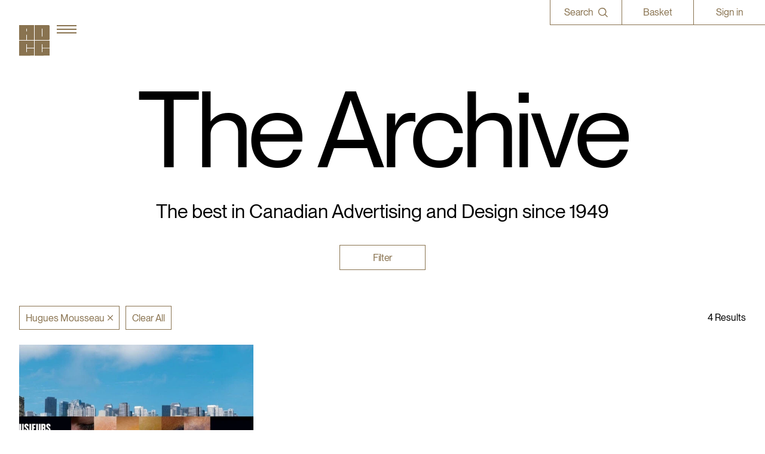

--- FILE ---
content_type: text/html; charset=UTF-8
request_url: https://theadcc.ca/archive?search=Hugues+Mousseau
body_size: 5530
content:

<!doctype html>
<html>
	<head>
		<meta charset="utf-8">
        <meta http-equiv="X-UA-Compatible" content="IE=edge,chrome=1">
		<title>The Archive | The ADCC</title>
		<meta name="viewport" content="width=device-width, user-scalable=no, initial-scale=1.0, maximum-scale=1.0">
		<meta name="description" content="The ADCC's Design Archive">
		
					<meta name="robots" content="index, follow">
				
					<meta property="og:type" content="article">
			<meta property="og:title" content="The Archive | The ADCC">
			<meta property="og:site_name" content="The ADCC">
			<meta property="og:url" content="https://theadcc.ca/archive">
			<meta property="og:image" content="https://theadcc.ca/wp-content/uploads/2022/11/ADCC-sharing-main.jpg">
			<meta property="og:description" content="The ADCC's Design Archive">
			<meta name="twitter:card" content="summary_large_image">
			<meta name="twitter:site" content="@theadcc">
			<meta name="twitter:title" content="The Archive | The ADCC">
			<meta name="twitter:description" content="The ADCC's Design Archive">
			<meta name="twitter:image" content="https://theadcc.ca/wp-content/uploads/2022/11/ADCC-sharing-main.jpg">
				
					<link rel="stylesheet" type="text/css" href="https://theadcc.ca/wp-content/themes/adcc/assets/css/theadcc.css?v.1.2">
		
		<link rel="apple-touch-icon" sizes="57x57" href="https://theadcc.ca/wp-content/themes/adcc/assets/img/favicon/apple-icon-57x57.png">
		<link rel="apple-touch-icon" sizes="60x60" href="https://theadcc.ca/wp-content/themes/adcc/assets/img/favicon/apple-icon-60x60.png">
		<link rel="apple-touch-icon" sizes="72x72" href="https://theadcc.ca/wp-content/themes/adcc/assets/img/favicon/apple-icon-72x72.png">
		<link rel="apple-touch-icon" sizes="76x76" href="https://theadcc.ca/wp-content/themes/adcc/assets/img/favicon/apple-icon-76x76.png">
		<link rel="apple-touch-icon" sizes="114x114" href="https://theadcc.ca/wp-content/themes/adcc/assets/img/favicon/apple-icon-114x114.png">
		<link rel="apple-touch-icon" sizes="120x120" href="https://theadcc.ca/wp-content/themes/adcc/assets/img/favicon/apple-icon-120x120.png">
		<link rel="apple-touch-icon" sizes="144x144" href="https://theadcc.ca/wp-content/themes/adcc/assets/img/favicon/apple-icon-144x144.png">
		<link rel="apple-touch-icon" sizes="152x152" href="https://theadcc.ca/wp-content/themes/adcc/assets/img/favicon/apple-icon-152x152.png">
		<link rel="icon" type="image/png" sizes="16x16" href="https://theadcc.ca/wp-content/themes/adcc/assets/img/favicon/favicon-16x16.png">
		<link rel="icon" type="image/png" sizes="32x32" href="https://theadcc.ca/wp-content/themes/adcc/assets/img/favicon/favicon-32x32.png">
		<link rel="icon" type="image/png" sizes="96x96" href="https://theadcc.ca/wp-content/themes/adcc/assets/img/favicon/favicon-96x96.png">
		<meta name="msapplication-TileColor" content="#ffffff">
		<meta name="msapplication-TileImage" content="https://theadcc.ca/wp-content/themes/adcc/assets/img/favicon/ms-icon-144x144.png">
		<meta name="msapplication-TileImage" content="https://theadcc.ca/wp-content/themes/adcc/assets/img/favicon/ms-icon-150x150.png">
		<meta name="msapplication-TileImage" content="https://theadcc.ca/wp-content/themes/adcc/assets/img/favicon/ms-icon-310x150.png">
		<meta name="msapplication-TileImage" content="https://theadcc.ca/wp-content/themes/adcc/assets/img/favicon/ms-icon-150x310.png">
		<meta name="theme-color" content="#ffffff">
		
		<link rel="icon" href="https://theadcc.ca/wp-content/themes/adcc/assets/img/favicon/favicon.ico">

		<!-- Google tag (gtag.js) -->
			<script async src="https://www.googletagmanager.com/gtag/js?id=G-T0PBL76394"></script>
			<script>
			  window.dataLayer = window.dataLayer || [];
			  function gtag(){dataLayer.push(arguments);}
			  gtag('js', new Date());
			
			  gtag('config', 'G-T0PBL76394');
			</script>

		<meta name='robots' content='max-image-preview:large' />
<link rel="alternate" type="application/rss+xml" title="ADCC &raquo; Archive Feed" href="https://theadcc.ca/archive/feed/" />
<style id='wp-img-auto-sizes-contain-inline-css' type='text/css'>
img:is([sizes=auto i],[sizes^="auto," i]){contain-intrinsic-size:3000px 1500px}
/*# sourceURL=wp-img-auto-sizes-contain-inline-css */
</style>
<style id='classic-theme-styles-inline-css' type='text/css'>
/*! This file is auto-generated */
.wp-block-button__link{color:#fff;background-color:#32373c;border-radius:9999px;box-shadow:none;text-decoration:none;padding:calc(.667em + 2px) calc(1.333em + 2px);font-size:1.125em}.wp-block-file__button{background:#32373c;color:#fff;text-decoration:none}
/*# sourceURL=/wp-includes/css/classic-themes.min.css */
</style>
<link rel='stylesheet' id='taxopress-frontend-css-css' href='https://theadcc.ca/wp-content/plugins/simple-tags/assets/frontend/css/frontend.css' type='text/css' media='all' />
<script type="text/javascript" src="https://theadcc.ca/wp-includes/js/jquery/jquery.min.js" id="jquery-core-js"></script>
<script type="text/javascript" src="https://theadcc.ca/wp-includes/js/jquery/jquery-migrate.min.js" id="jquery-migrate-js"></script>
<script type="text/javascript" src="https://theadcc.ca/wp-content/plugins/simple-tags/assets/frontend/js/frontend.js" id="taxopress-frontend-js-js"></script>
<link rel="https://api.w.org/" href="https://theadcc.ca/wp-json/" /><link rel="EditURI" type="application/rsd+xml" title="RSD" href="https://theadcc.ca/xmlrpc.php?rsd" />
<meta name="generator" content="WordPress 6.9" />
	</head>
	
	<body>
		<main id="main">
			<div data-scroll id="smoothscroll">
				<header controller="global" smoothscroll="fixed" scroll="header" style="--background-color: #897350; --text-color: #ffffff; --menu-text-color: #ffffff;">
					<section id="header">
						<div class="container">
							<div id="logo">
								<a href="/"></a>
								<svg viewBox="0 0 52 53" fill="none" xmlns="http://www.w3.org/2000/svg"><path d="M0 0v25.602h12.298v-8.939h.908v8.94H25.51V0H0Zm13.206 10.574h-.908V6.11h.23v-.03h.46v.03h.218v4.462ZM50.22 0H26.442v25.602h23.78c.959 0 1.736-.73 1.736-1.63V1.773c0-.901-.777-1.631-1.736-1.774ZM39.658 19.491h-.227v.012h-.462v-.012h-.22V6.111h.909v13.38ZM25.525 39.55v.214H13.22v6.234h-.219v.042h-.46v-.042h-.23v-13.38h.909v6.234h12.303l-.009-12.318L0 26.552l.019 25.572 25.515-.018-.01-12.556ZM39.697 39.783v6.234h-.228v.023h-.461v-.023h-.22v-13.38h.21v-.018l.46-.001v.02h.239v6.233h12.294l-.01-12.337-25.515.018.019 25.573L52 52.105l-.009-12.322H39.697Z"/></svg>
							</div>
							
							<button type="button" action="menu.toggle">
								<svg fill="none" xmlns="http://www.w3.org/2000/svg" viewBox="0 0 33 14"><path d="M0 0h33v2H0zM0 6h33v2H0zM0 12h33v2H0z"/></svg>
								<svg fill="none" xmlns="http://www.w3.org/2000/svg" viewBox="0 0 26 25"><path d="M.414 23.334 23.75 0l1.414 1.414L1.828 24.75.414 23.334Z"/><path d="M1.414 0 24.75 23.336l-1.415 1.414L0 1.415 1.414 0Z"/></svg>
							</button>
							
							<nav class="para sm">
								<button type="button" action="search.toggle">
									<strong>Search</strong>
									<svg xmlns="http://www.w3.org/2000/svg" viewBox="0 0 15.7 15.7" xml:space="preserve"><path d="M11.7 10.7c1-1.2 1.5-2.7 1.5-4.2s-.5-2.9-1.4-4.1C10.9 1.2 9.6.4 8.1.1 6.6-.2 5 0 3.7.7c-1.3.6-2.4 1.7-3.1 3C0 5.1-.2 6.6.2 8c.3 1.4 1.2 2.7 2.3 3.7 1.2.9 2.6 1.4 4.1 1.4 1.5 0 2.9-.5 4.1-1.4l.1-.1 4 4 .9-.9-4-4zm-.3-6.1c.4 1 .5 2 .3 3s-.7 2-1.4 2.7c-.7.7-1.7 1.2-2.7 1.4-1 .2-2.1.1-3-.3-1-.4-1.8-1.1-2.4-1.9-.6-.9-.9-1.9-.9-2.9 0-1.4.5-2.7 1.5-3.7s2.3-1.5 3.7-1.5c1 0 2.1.3 2.9.9 1 .5 1.6 1.3 2 2.3z"/></svg>
								</button>
								<button type="button" action="cart.open">Basket</button>
																	<a href="/login">Sign in</a>
															</nav>
						</div>
					</section>
	
					<section id="search">
						<div class="container">
							<form method="get" action="/search">
								<div>
									<input type="text" name="search" class="subtitle" placeholder="Enter a search term" value="">
									<button type="submit" aria-label="Search">
										<svg fill="none" xmlns="http://www.w3.org/2000/svg" viewBox="0 0 23 23"><path d="m16.793 15.285-.279.35.319.316 5.458 5.397-.941.944-5.436-5.448-.313-.314-.35.274a9.191 9.191 0 0 1-5.637 1.968C4.599 18.772.5 14.664.5 9.636.5 4.606 4.574.5 9.614.5c5.041 0 9.14 4.108 9.14 9.136a9.13 9.13 0 0 1-1.96 5.649ZM1.832 9.688c0 4.292 3.497 7.8 7.782 7.8s7.782-3.508 7.782-7.8S13.9 1.89 9.614 1.89s-7.782 3.507-7.782 7.8Z"/></svg>
									</button>
								</div>
							</form>
						</div>
					</section>
					
					<section id="menu" style="--background-color: #ffffff; --text-color: #897350;">
						<div class="container">
							<nav section="" class="fade-up-container" reveal-active>
								<ul>
									<li section="about" class="fade-up">
										<button type="button" action="nav.section" section="about" class="para sm">About Us</button>
										<div class="para sm">
											<button type="button" action="nav.return">About Us</button>
											
																							<a href="/mission-and-history" target="" class="underline">Mission & History</a>
																							<a href="/partner-with-us" target="" class="underline">Partner With Us</a>
																							<a href="/contact" target="" class="underline">Contact</a>
																					</div>
									</li>
									<li section="awards" class="fade-up">
										<button type="button" action="nav.section" section="awards" class="para sm">About the Awards</button>
										<div class="para sm">
											<button type="button" action="nav.return">About the Awards</button>
											
																							<a href="/adcc-awards" target="" class="underline">ADCC Awards</a>
																							<a href="/student-awards" target="" class="underline">Student Awards</a>
																							<a href="/scarlet-letter-award" target="" class="underline">Scarlet Letter Award</a>
																							<a href="/rising-stars-awards" target="" class="underline">Rising Stars Awards</a>
																							<a href="/changemaker-award" target="" class="underline">Changemaker Award</a>
																							<a href="/les-usherwood-award" target="" class="underline">Les Usherwood Award</a>
																							<a href="/michael-oreilly-award" target="" class="underline">Michael O’Reilly Award</a>
																							<a href="/mick-griffin-award" target="" class="underline">Mick Griffin Award</a>
																					</div>
									</li>
									<li section="winners" class="fade-up">
										<button type="button" action="nav.section" section="winners" class="para sm">The Winners</button>
										<div class="para sm">
											<button type="button" action="nav.return">The Winners</button>
											
																							<a href="/archive" target="" class="underline">Browse the Archive</a>
																					</div>
									</li>
									<li section="programs" class="fade-up">
										<button type="button" action="nav.section" section="programs" class="para sm">Programs</button>
										<div class="para sm">
											<button type="button" action="nav.return">Programs</button>
											
																							<a href="/events" target="" class="underline">Upcoming Events</a>
																							<a href="/created" target="" class="underline">Created</a>
																							<a href="/in-conversation-with" target="" class="underline">In Conversation With</a>
																							<a href="/in-and-around-design" target="" class="underline">In & Around Design</a>
																					</div>
									</li>
									<li class="flat fade-up">
										<a href="/shop" class="para sm">Shop</a>
										<a href="/shop" class="para sm underline">Browse the Shop</a>
									</li>
									<li class="flat fade-up">
										<a href="/membership" class="para sm">Membership</a>
										<a href="/membership" class="para sm underline">Join the ADCC</a>
									</li>
								</ul>
								
								
																	<a href="/login" class="button no-arrow fade-up absolute">Sign in</a>
															</nav>
						</div>
					</section>
				</header>


	<div class="page" smoothscroll controller="archive">
		
		<!-- Hero -->
			<section id="archive-hero">
				<div class="container fade-in-container fade-up-container" scroll="reveal">
					<h1 class="sh2 fade-up">The Archive</h1>
					<p class="subtitle fade-up">The best in Canadian Advertising and Design since 1949</p>
					
					<div class="fade-up">
						<button type="button" action="filters.open" class="button no-arrow" scroll="filter_button">Filter</button>
					</div>
					
					<div id="tags-results">
						<div id="filter-tags" class="fade-in">
							<button type="button" action="filter.clear" filter-type filter-value button-template>
								<span></span>
								<svg fill="none" xmlns="http://www.w3.org/2000/svg" viewBox="0 0 9 10"><path d="M.205.705a.7.7 0 0 1 .991 0L4.5 4.01 7.804.705a.7.7 0 1 1 .99.991L5.492 5l3.304 3.304a.7.7 0 1 1-.991.99L4.5 5.992 1.196 9.295a.7.7 0 0 1-.99-.991L3.508 5 .205 1.696a.7.7 0 0 1 0-.99Z"/></svg>
							</button>
							<button type="button" action="filters.clear">Clear All</button>
						</div>
						
						<small class="para sm fade-in" archive-results=""></small>
					</div>
				</div>
			</section>
		<!-- /Hero -->
		
		<!-- Work -->
			<section id="archive-work">
				<div class="container fade-in" scroll="reveal">
					<ul scroll="archive" infinite="12">
						<li content-template>
							<a href="#">
								<figure>
									<img sizes="(max-width: 767px) 100vw, 33vw"
										 alt=""
										 scroll="image">
								</figure>
								
								<div>
									<p class="title para sm"></p>
									<p class="company para sm"></p>
									<p class="category para sm"></p>
								</div>
								<p class="award-year para sm"><em></em><em></em></p>
							</a>
						</li>
					</ul>
					<p class="h2">Sorry, no results found</p>
				</div>
			</section>
		<!-- /Work -->
		
	</div>
	
	
	<!-- Filters -->
		<section id="archive-filters" smoothscroll="fixed">
			<div class="container">
				<form>
					<input type="text" name="filters.search" placeholder="Search Anything..." deeplink="Hugues Mousseau" value="">
					
					<ul>
												
							<li filter="award" deeplink="">
								<button type="button" action="accordion" class="filter-section para">
									<strong>Award</strong>
									<svg fill="none" xmlns="http://www.w3.org/2000/svg" viewBox="0 0 12 17"><path d="m5.682 13.5.48-.418 5.203-4.46-.96-1.122-4.722 4.049L.96 7.5 0 8.623l5.203 4.459.48.418Z"/></svg>
								</button>
								<div class="accordion">
									<div class="accordion-inner">
										<div class="filters">
																							<button type="button" action="filter.toggle" filter-type="award" filter-value="" results="" filter-template filtered></button>

												
										</div>
									</div>
								</div>
							</li>
												
							<li filter="year" deeplink="">
								<button type="button" action="accordion" class="filter-section para">
									<strong>Year</strong>
									<svg fill="none" xmlns="http://www.w3.org/2000/svg" viewBox="0 0 12 17"><path d="m5.682 13.5.48-.418 5.203-4.46-.96-1.122-4.722 4.049L.96 7.5 0 8.623l5.203 4.459.48.418Z"/></svg>
								</button>
								<div class="accordion">
									<div class="accordion-inner">
										<div class="filters">
																							<div class="filter-years" filter-group-value="" filter-template filtered>
													<button type="button" action="filter.years.toggle" results=""></button>
													<div class="filter-years-content">
														<div class="filter-years-inner">
															<button type="button" action="filter.toggle" filter-type="year" filter-template filtered></button>
														</div>
													</div>
												</div>
												
												
										</div>
									</div>
								</div>
							</li>
												
							<li filter="discipline" deeplink="">
								<button type="button" action="accordion" class="filter-section para">
									<strong>Discipline</strong>
									<svg fill="none" xmlns="http://www.w3.org/2000/svg" viewBox="0 0 12 17"><path d="m5.682 13.5.48-.418 5.203-4.46-.96-1.122-4.722 4.049L.96 7.5 0 8.623l5.203 4.459.48.418Z"/></svg>
								</button>
								<div class="accordion">
									<div class="accordion-inner">
										<div class="filters">
																							<fieldset>
													<input type="text" name="filters.filter" filter="Disciplines" placeholder="Search Disciplines">
													<svg fill="none" xmlns="http://www.w3.org/2000/svg" viewBox="0 0 19 19"><path d="M14.095 12.883a7.99 7.99 0 0 0 1.698-4.923c0-4.381-3.546-7.96-7.907-7.96C3.524 0 0 3.579 0 7.96s3.545 7.96 7.886 7.96c1.74 0 3.48-.607 4.877-1.713L17.512 19l1.353-1.366-4.77-4.75Zm-6.21 1.15c-3.287 0-5.973-2.711-5.973-6.03 0-3.318 2.686-6.03 5.974-6.03 3.287 0 5.973 2.712 5.973 6.03 0 3.319-2.686 6.03-5.973 6.03Z"/></svg>
													<button type="button" action="filters.filter.clear">
														<svg fill="none" xmlns="http://www.w3.org/2000/svg" viewBox="0 0 26 25"><path d="M.414 23.334 23.75 0l1.414 1.414L1.828 24.75.414 23.334Z"/><path d="M1.414 0 24.75 23.336l-1.415 1.414L0 1.415 1.414 0Z"/></svg>
													</button>
												</fieldset>
												
												<div class="filter-letter" letter="" filter-template filtered>
													<button type="button" action="filter.toggle" filter-type="discipline" filter-value="" results="" filter-template filtered></button>
												</div>
												
												<p class="reduced-results">Showing Top <span top-values></span> Disciplines</p>
												<p class="no-results">No results found</p>
												
										</div>
									</div>
								</div>
							</li>
												
							<li filter="category" deeplink="">
								<button type="button" action="accordion" class="filter-section para">
									<strong>Category</strong>
									<svg fill="none" xmlns="http://www.w3.org/2000/svg" viewBox="0 0 12 17"><path d="m5.682 13.5.48-.418 5.203-4.46-.96-1.122-4.722 4.049L.96 7.5 0 8.623l5.203 4.459.48.418Z"/></svg>
								</button>
								<div class="accordion">
									<div class="accordion-inner">
										<div class="filters">
																							<fieldset>
													<input type="text" name="filters.filter" filter="Categories" placeholder="Search Categories">
													<svg fill="none" xmlns="http://www.w3.org/2000/svg" viewBox="0 0 19 19"><path d="M14.095 12.883a7.99 7.99 0 0 0 1.698-4.923c0-4.381-3.546-7.96-7.907-7.96C3.524 0 0 3.579 0 7.96s3.545 7.96 7.886 7.96c1.74 0 3.48-.607 4.877-1.713L17.512 19l1.353-1.366-4.77-4.75Zm-6.21 1.15c-3.287 0-5.973-2.711-5.973-6.03 0-3.318 2.686-6.03 5.974-6.03 3.287 0 5.973 2.712 5.973 6.03 0 3.319-2.686 6.03-5.973 6.03Z"/></svg>
													<button type="button" action="filters.filter.clear">
														<svg fill="none" xmlns="http://www.w3.org/2000/svg" viewBox="0 0 26 25"><path d="M.414 23.334 23.75 0l1.414 1.414L1.828 24.75.414 23.334Z"/><path d="M1.414 0 24.75 23.336l-1.415 1.414L0 1.415 1.414 0Z"/></svg>
													</button>
												</fieldset>
												
												<div class="filter-letter" letter="" filter-template filtered>
													<button type="button" action="filter.toggle" filter-type="category" filter-value="" results="" filter-template filtered></button>
												</div>
												
												<p class="reduced-results">Showing Top <span top-values></span> Categories</p>
												<p class="no-results">No results found</p>
												
										</div>
									</div>
								</div>
							</li>
												
							<li filter="company" deeplink="">
								<button type="button" action="accordion" class="filter-section para">
									<strong>Company</strong>
									<svg fill="none" xmlns="http://www.w3.org/2000/svg" viewBox="0 0 12 17"><path d="m5.682 13.5.48-.418 5.203-4.46-.96-1.122-4.722 4.049L.96 7.5 0 8.623l5.203 4.459.48.418Z"/></svg>
								</button>
								<div class="accordion">
									<div class="accordion-inner">
										<div class="filters">
																							<fieldset>
													<input type="text" name="filters.filter" filter="Companies" placeholder="Search Companies">
													<svg fill="none" xmlns="http://www.w3.org/2000/svg" viewBox="0 0 19 19"><path d="M14.095 12.883a7.99 7.99 0 0 0 1.698-4.923c0-4.381-3.546-7.96-7.907-7.96C3.524 0 0 3.579 0 7.96s3.545 7.96 7.886 7.96c1.74 0 3.48-.607 4.877-1.713L17.512 19l1.353-1.366-4.77-4.75Zm-6.21 1.15c-3.287 0-5.973-2.711-5.973-6.03 0-3.318 2.686-6.03 5.974-6.03 3.287 0 5.973 2.712 5.973 6.03 0 3.319-2.686 6.03-5.973 6.03Z"/></svg>
													<button type="button" action="filters.filter.clear">
														<svg fill="none" xmlns="http://www.w3.org/2000/svg" viewBox="0 0 26 25"><path d="M.414 23.334 23.75 0l1.414 1.414L1.828 24.75.414 23.334Z"/><path d="M1.414 0 24.75 23.336l-1.415 1.414L0 1.415 1.414 0Z"/></svg>
													</button>
												</fieldset>
												
												<div class="filter-letter" letter="" filter-template filtered>
													<button type="button" action="filter.toggle" filter-type="company" filter-value="" results="" filter-template filtered></button>
												</div>
												
												<p class="reduced-results">Showing Top <span top-values></span> Companies</p>
												<p class="no-results">No results found</p>
												
										</div>
									</div>
								</div>
							</li>
												
							<li filter="client" deeplink="">
								<button type="button" action="accordion" class="filter-section para">
									<strong>Client</strong>
									<svg fill="none" xmlns="http://www.w3.org/2000/svg" viewBox="0 0 12 17"><path d="m5.682 13.5.48-.418 5.203-4.46-.96-1.122-4.722 4.049L.96 7.5 0 8.623l5.203 4.459.48.418Z"/></svg>
								</button>
								<div class="accordion">
									<div class="accordion-inner">
										<div class="filters">
																							<fieldset>
													<input type="text" name="filters.filter" filter="Clients" placeholder="Search Clients">
													<svg fill="none" xmlns="http://www.w3.org/2000/svg" viewBox="0 0 19 19"><path d="M14.095 12.883a7.99 7.99 0 0 0 1.698-4.923c0-4.381-3.546-7.96-7.907-7.96C3.524 0 0 3.579 0 7.96s3.545 7.96 7.886 7.96c1.74 0 3.48-.607 4.877-1.713L17.512 19l1.353-1.366-4.77-4.75Zm-6.21 1.15c-3.287 0-5.973-2.711-5.973-6.03 0-3.318 2.686-6.03 5.974-6.03 3.287 0 5.973 2.712 5.973 6.03 0 3.319-2.686 6.03-5.973 6.03Z"/></svg>
													<button type="button" action="filters.filter.clear">
														<svg fill="none" xmlns="http://www.w3.org/2000/svg" viewBox="0 0 26 25"><path d="M.414 23.334 23.75 0l1.414 1.414L1.828 24.75.414 23.334Z"/><path d="M1.414 0 24.75 23.336l-1.415 1.414L0 1.415 1.414 0Z"/></svg>
													</button>
												</fieldset>
												
												<div class="filter-letter" letter="" filter-template filtered>
													<button type="button" action="filter.toggle" filter-type="client" filter-value="" results="" filter-template filtered></button>
												</div>
												
												<p class="reduced-results">Showing Top <span top-values></span> Clients</p>
												<p class="no-results">No results found</p>
												
										</div>
									</div>
								</div>
							</li>
											</ul>
					
					<div class="controls">
						<button type="button" action="filters.clear">Clear All</button>
						<button type="button" action="filters.close">See Results</button>
					</div>
				</form>
			</div>
		</section>
	<!-- /Filters -->


	<script>var archive_data = {}</script>



				<section id="cart" smoothscroll="fixed" controller="cart" class=""></section>

				<footer smoothscroll>
					<div class="container" id="footer" scroll="footer">
						<p id="footer-intro" class="para sm pre">Since its founding in 1948, The Advertising & Design Club of Canada (ADCC) has been dedicated to its mission of championing creative excellence in our nation’s creative community.

As the only non-profit organization dedicated to Canada’s design and advertising community, The ADCC has spent over 70 years representing, promoting and inspiring our industry’s creative professionals and students.</p>
						<nav class="para sm">
							<div>
								<a href="https://theadcc.ca/wp-content/uploads/2022/11/ADCC-Bylaw-No3.pdf" target="_blank" class="underline reverse">Bylaws</a>
								<a href="/privacy" class="underline reverse">Privacy Policy</a>
								<a href="/contact" class="underline reverse">Contact The ADCC</a>
								<a href="/terms" class="underline reverse">Terms of Use</a>
							</div>
							<div>
								<a href="https://www.instagram.com/theadcc/" target="_blank" class="underline reverse">Instagram</a>
								<a href="https://www.linkedin.com/company/the-adcc/" target="_blank" class="underline reverse">LinkedIn</a>
								<a href="https://www.facebook.com/TheADCC/" target="_blank" class="underline reverse">Facebook</a>
								<a href="https://twitter.com/TheADCC" target="_blank" class="underline reverse">Twitter</a>
							</div>
							
							<form method="post" handler="https://theadcc.ca/wp-admin/admin-ajax.php" controller="form" novalidate>						
								<button type="button" action="footer.newsletter" class="underline reverse">Sign up for our newsletter</button>
								<fieldset>
									<div>
										<input type="email" name="email" placeholder="Your Email" class="para sm">
										<button type="submit" class="para sm">
											Subscribe
											<svg fill="none" xmlns="http://www.w3.org/2000/svg" viewBox="0 0 16 14"><path d="M0 6.953h14.883M8.93 1 15 7.07l-6.07 6.07"/></svg>
										</button>
										<input type="hidden" name="action" value="newsletter">
									</div>
								</fieldset>
								<p class="para sm">Thank you for subscribing.</p>								
							</form>
						</nav>
						
						<small class="para sm">&copy; Copyright 1948 - 2026 The Advertising & Design Club of Canada</small>
						
						<svg id="footer-logo" viewBox="0 0 225 55" fill="none" xmlns="http://www.w3.org/2000/svg"><path d="M198.585 28.462v13.384h-.49v.05h-.99v-.05h-.471V13.12h.449v-.04l.99-.002v.042h.512v13.385h26.394l-.02-26.49-54.781.041.04 54.903L225 54.918l-.02-26.456h-26.395ZM168.26 28.002h-.001v.46h-26.415v13.385h-.469v.09h-.99v-.09h-.492V13.12h1.951v13.385h26.415l-.02-26.447-54.78.04.04 54.902 54.781-.04-.02-26.958ZM0 0v54.967h26.403V35.776h1.95v19.191h26.415V0H0Zm28.353 22.702h-1.95V13.12h.492v-.063h.99v.063h.468v9.582ZM56.733 0v54.967h51.055c2.058 0 3.727-1.567 3.727-3.5V3.806c0-1.933-1.669-3.5-3.727-3.807H56.733Zm28.373 41.847h-.487v.026h-.99v-.026h-.473V13.12h1.95v28.727Z" fill="#fff"/></svg>
					</div>
				</footer>
			</div>
		</main>
			
		<script src="https://ajax.googleapis.com/ajax/libs/jquery/2.2.4/jquery.min.js"></script>
		
					<script src="https://theadcc.ca/wp-content/themes/adcc/assets/js/theadcc.js?v.1.3"></script>
				
		<script src="https://player.vimeo.com/api/player.js"></script>
		<script src="https://www.youtube.com/player_api"></script>
		<script src="https://maps.googleapis.com/maps/api/js?key=AIzaSyAPsj84jhzWCNSQu3NWTUNoiXEAxuPQGyc"></script>
		<script src="https://www.eventbrite.com/static/widgets/eb_widgets.js"></script>
		<script src="https://js.stripe.com/v3/"></script>
		<script>(function(d){var s = d.createElement("script");s.setAttribute("data-account", "nUOBNNmhfc");s.setAttribute("src", "https://cdn.userway.org/widget.js");(d.body || d.head).appendChild(s);})(document)</script><noscript>Please ensure Javascript is enabled for purposes of <a href="https://userway.org">website accessibility</a></noscript>
	</body>
</html>

--- FILE ---
content_type: text/css
request_url: https://theadcc.ca/wp-content/themes/adcc/assets/css/theadcc.css?v.1.2
body_size: 33780
content:
@charset "UTF-8";.underline::before,section.image-gallery div.para a::before{border-bottom:var(--width) solid var(--color);bottom:var(--bottom)}section#homepage-hero div.slide.style-2 div.textbox a,section#homepage-hero div.slide.style-3 a,section#podcast-hero button[action="podcast.open"],section#subawards-hero div.link a,section.past-programs ul li div:last-of-type a.button,section.past-winners.v2 div.intro a{--button-color:var(--color);--button-background:var(--background-color)}a,abbr,acronym,address,applet,article,aside,big,blockquote,body,button,caption,cite,code,dd,del,dfn,div,dl,dt,em,fieldset,figure,font,footer,form,h1,h2,h3,h4,h5,h6,header,html,iframe,img,input,ins,kbd,label,legend,li,nav,object,ol,p,pre,q,s,samp,section,select,small,span,strike,strong,sub,sup,table,tbody,td,textarea,tfoot,th,thead,tr,tt,ul,var{border:0;box-sizing:border-box;font-weight:inherit;font-style:inherit;font-size:100%;font-family:inherit;margin:0;outline:0;padding:0;vertical-align:baseline}body{line-height:1;background:#fff;color:#000;font-family:NeueMontreal;font-style:normal;font-weight:400}a,button,button:active{color:inherit}ol,ul{list-style:none}table{border-collapse:separate;border-spacing:0}caption,section#dashboard-events ul li figure+p,td,th{text-align:left}article,aside,figure,footer,header,hgroup,menu,nav,section{display:block;margin:0}a{cursor:pointer;text-decoration:none}button{background:0 0;cursor:pointer}:focus{outline:0}*{scrollbar-color:var(--darkgrey);scrollbar-width:thin;-webkit-font-smoothing:antialiased;-webkit-tap-highlight-color:transparent;-webkit-appearance:none;-webkit-border-radius:0px;-webkit-text-size-adjust:100%}input[type=number]{-moz-appearance:textfield}input[type=number]::-webkit-inner-spin-button,input[type=number]::-webkit-outer-spin-button{-webkit-appearance:none;margin:0}textarea{resize:none}select::-ms-expand{display:none}::-webkit-scrollbar{display:none!important}::-webkit-calendar-picker-indicator{display:none;-webkit-appearance:none}input:-webkit-autofill,input:-webkit-autofill::first-line,input:-webkit-autofill:active,input:-webkit-autofill:focus,input:-webkit-autofill:hover{font-family:NeueMontreal!important;transition:background-color 5000s,color 5000s,font 5000s!important}html{scrollbar-width:none}div.page,section#cart ul li form button[type=submit],section#dashboard-account #dashboard-payment div.payment form div.form fieldset,section#dashboard-profile form div.form-group div fieldset,section#event-paywall #paywall-content form fieldset,section#membership-registration form div.form fieldset,section.dashboard-overlay form div.form fieldset,section.subscribe-cta form div fieldset{position:relative;z-index:2}section{pointer-events:auto;position:relative}div.container{min-height:100%;position:relative}body::after,code.device{display:none;left:0;position:fixed}div.container:not(.margin){padding-left:var(--margin);padding-right:var(--margin)}div.container.margin{margin-left:var(--margin);margin-right:var(--margin)}code.device{height:1px;opacity:0;pointer-events:none;top:1px;width:1px}:root{--vw:1vw;--vh:1vh;--grid:calc((var(--vw) * 100) - (var(--margin) * 2));--col:calc((var(--grid) + var(--gutter)) / var(--columns));--vh100:calc(var(--vh) * 100);--vw100:calc(var(--vw) * 100);--col1:calc((var(--col) * 1));--col1-g:calc(var(--col1) - var(--gutter));--col1g:calc(var(--col1) + var(--gutter));--col2:calc((var(--col) * 2));--col2-g:calc(var(--col2) - var(--gutter));--col2g:calc(var(--col2) + var(--gutter));--col3:calc((var(--col) * 3));--col3-g:calc(var(--col3) - var(--gutter));--col3g:calc(var(--col3) + var(--gutter));--col4:calc((var(--col) * 4));--col4-g:calc(var(--col4) - var(--gutter));--col4g:calc(var(--col4) + var(--gutter));--col5:calc((var(--col) * 5));--col5-g:calc(var(--col5) - var(--gutter));--col5g:calc(var(--col5) + var(--gutter));--col6:calc((var(--col) * 6));--col6-g:calc(var(--col6) - var(--gutter));--col6g:calc(var(--col6) + var(--gutter));--col7:calc((var(--col) * 7));--col7-g:calc(var(--col7) - var(--gutter));--col7g:calc(var(--col7) + var(--gutter));--col8:calc((var(--col) * 8));--col8-g:calc(var(--col8) - var(--gutter));--col8g:calc(var(--col8) + var(--gutter));--col9:calc((var(--col) * 9));--col9-g:calc(var(--col9) - var(--gutter));--col9g:calc(var(--col9) + var(--gutter));--col10:calc((var(--col) * 10));--col10-g:calc(var(--col10) - var(--gutter));--col10g:calc(var(--col10) + var(--gutter));--col11:calc((var(--col) * 11));--col11-g:calc(var(--col11) - var(--gutter));--col11g:calc(var(--col11) + var(--gutter));--col12:calc((var(--col) * 12));--col12-g:calc(var(--col12) - var(--gutter));--col12g:calc(var(--col12) + var(--gutter));---margin:calc(var(--margin) * -1);--blue:#000f9f;--grey:#dbdbdb;--red:#e1251b;--green:#007031;--purple:#a034ca;--purple-hover:#8928ae;--orange:#e98104;--lightpurple:#be9eca;--lightpurple-hover:#a48aae;--gold:#897350;--darkblue:#000c82;--darkgrey:#999;--black:#000;--white:#fff;--h1-line-height:100%;--h1-letter-spacing:-.02em;--h2-line-height:100%;--h3-line-height:100%;--para-line-height:120%;--para-sm-font-size:16px;--para-sm-line-height:120%;--subtitle-line-height:100%}@media all and (min-width:1439px){#_desktop{display:block}}@media all and (max-width:767px){#_mobile{display:block}#main,body,section{min-width:320px}:root{--columns:6;--padding:40px 0;--padding-single:40px;--padding-small:40px 0;--padding-small-single:40px;--button-padding:16px 24px}.h2,.sh1,.sh2,.sh3{letter-spacing:-.02em}.sh1,.sh2,.sh3{font-size:26vw}.sh3{line-height:88%}.h1{font-size:11.2vw}}@font-face{font-family:NeueMontreal;src:url('../fonts/PPNeueMontreal-Regular.woff2') format('woff2'),url('../fonts/PPNeueMontreal-Regular.woff') format('woff');font-weight:400;font-style:normal;font-display:swap}::selection{background:var(--red);color:var(--white)!important}::-moz-selection{background:var(--red);color:var(--white)!important}body.pre-transition,body.transition *{pointer-events:none!important}body::after{content:'';height:100%;top:0;width:100%;z-index:1000}body.pre-transition::after,div.page#award-winners a.project p span,div.page#les-usherwood-award-winner-profile section.date-module strong,footer nav form.complete p,section#archive-filters form ul li.active-content div.accordion div.accordion-inner,section#archive-work ul.no-results+p.h2,section#dashboard-account #dashboard-payment div.details strong,section#mission-statements ul li strong,section#product-hero #product-shop h1+strong,section#shop-products ul li a div.info strong,section.memberships ul.memberships li.membership div:first-of-type strong{display:block}body.transition::after{-webkit-transform:translate3d(0,0,0);transform:translate3d(0,0,0);-webkit-transition:-webkit-transform .8s cubic-bezier(.8, 0, .2, 1);transition:transform .8s cubic-bezier(.8, 0, .2, 1)}body[color=red]::after{background-color:var(--red)}body[color=green]::after{background-color:var(--green)}body[color=purple]::after{background-color:var(--purple)}body[color=orange]::after{background-color:var(--orange)}body[color=lightpurple]::after{background-color:var(--lightpurple)}body[color=gold]::after{background-color:var(--gold)}body[color=blue]::after{background-color:var(--blue)}body[color=darkblue]::after{background-color:var(--darkblue)}body.pre-transition[direction=down].complete::after,body.pre-transition[direction=up]:not(.transition)::after{-webkit-transform:translate3d(100%,0,0);transform:translate3d(100%,0,0)}body.pre-transition[direction=down]:not(.transition)::after,body.pre-transition[direction=up].complete::after{-webkit-transform:translate3d(-100%,0,0);transform:translate3d(-100%,0,0)}body.pre-transition[direction=left]:not(.transition)::after,body.pre-transition[direction=right].complete::after{-webkit-transform:translate3d(0,100%,0);transform:translate3d(0,100%,0)}body.pre-transition[direction=left].complete::after,body.pre-transition[direction=right]:not(.transition)::after{-webkit-transform:translate3d(0,-100%,0);transform:translate3d(0,-100%,0)}.sh1,.sh2{line-height:92%}.h1{letter-spacing:-.02em;line-height:100%}.h2,section#awards-awards div h2,section#homepage-awards div h2,section#homepage-hero div.slide.style-3 div.container div h2{font-size:var(--h2-font-size);line-height:var(--h2-line-height)}.h2.scale{font-size:var(--h2-font-size-scale)}.h3,section#awards-subaward-intro div.content-block h2{font-size:var(--h3-font-size);line-height:var(--h3-line-height)}.h3.scale{font-size:var(--h3-font-size-scale)}.para{line-height:120%}.para:not(.sm){letter-spacing:var(--para-letter-spacing)}.para.sm{font-size:16px}.subtitle{line-height:100%}.pre{white-space:pre-line}.button:not(.arrow-right)::after,a.arrow::after,section#award-winners-cta a::after,section#award-winners-intro div.content-block a::after,section#awards-awards div a::after,section#awards-detailed-intro div.content-block a::after,section#dashboard-billing ul li button[action="billing.payment"]::after,section#event-details #event-share p a::after,section#homepage-member div.member-body a::after,section#homepage-shop a.cta span::after,section#partner-intro div.content-block a::after,section#podcast-details #podcast-share p a::after,section#project-hero div.share p a::after,section#shop-products ul li a div.info button::after,section.award-winners-work_1 a.link::after,section.image-gallery div.para a::after,section.links div.links-list div a span:last-child::after{content:' ↗';white-space:pre}.button{align-items:center;background:var(--button-background);border:1px solid var(--button-color);color:var(--button-color);display:-webkit-inline-flex;display:inline-flex;font-size:var(--button-font-size);letter-spacing:var(--button-letter-spacing)}.button:not(.small){padding:var(--button-padding)}.button.small{padding:var(--button-small-padding)}.button.no-arrow{justify-content:center}.button.no-arrow::after,div.page#les-usherwood-award-winner-profile section#module-1 form fieldset:not(.active) div,footer nav form p,footer nav form.active button[action="footer.newsletter"],footer nav form.complete button[action="footer.newsletter"],footer nav form.complete fieldset,header section#header button[action="cart.open"] span:empty,section#archive-filters form ul li div.accordion div.accordion-inner,section#cart ul li form button[action="cart.quantity"]::after,section#cart ul li.template,section#event-paywall #paywall-content form fieldset span.error.hide,section#event-speakers #event-speakers-list>div button div,section#homepage-shop a.product strong span[product=compare-at-price]:empty,section#mission-years div.carousel ul li strong,section#product-hero #product-shop form fieldset div button::after,section#product-hero #product-shop form img,section#product-hero #product-shop h1+strong span[product=compare-at-price]:empty,section#product-other div.carousel ul li a p span[product=compare-at-price]:empty,section#shop-hero form fieldset div button.active,section#shop-hero form fieldset.transition,section#shop-hero form fieldset:not(.active) div,section#shop-products ul li a div.info strong span[product=compare-at-price]:empty,section#shop-products ul[product-template],section.image-gallery div.gallery-images-container div.gallery-images figure figcaption,section.links div.links-list div a::after,section.past-programs div.list:not(.infinite) ul li:nth-child(n+5),section.staff ul li button a,section.staff ul li button p[profile=bio],section.staff-overlay div.staff-overlay-image a[href=""]{display:none}.button.arrow-right svg,footer nav form fieldset div button[type=submit] svg{margin-left:5px;width:15px}.button.arrow-right path{stroke:var(--button-color)}.button:not(.arrow-right) svg path{fill:var(--button-color)}.button:not(.arrow-right) svg{height:20px}.underline{position:relative;--bottom:0;--color:var(--black);--width:1px}.underline::before{content:'';display:block;position:absolute;transition:width .4s ease-out}.underline:not(.reverse)::before{left:auto;right:0;width:0}.underline.reverse::before{left:0;right:auto;width:100%}span.color-block{display:inline-block;height:11px;width:11px}span.color-block.gold{background:var(--gold)}span.color-block.silver{background:var(--darkgrey)}span.color-block.bronze{background:var(--orange)}span.price::before{content:'$'}figure,section#homepage-shop a,section.ctas a,section.sponsors div.sponsor-logos a{display:block;position:relative}figure img,section#homepage-shop a.product strong{display:block;width:100%}figure img:not(.contain){object-fit:cover}figure img.contain{object-fit:contain}figure iframe,section#archive-filters form ul li div.accordion div.filters div.filter-years,section#archive-work ul li a figure,section#dashboard-team table,section#membership-registration form div.form div.totals,section#membership-registration form div.form div.totals table,section.login>div svg{width:100%}figure.background-image iframe,figure.background-image img,section#event-video figure iframe,section#homepage-hero div.slide.style-2 picture{height:100%;left:0;position:absolute;top:0;width:100%}.text-reveal{opacity:0;position:relative;--animation-delay:0s;--margin-bottom:6px;--padding-right:0}.text-reveal.set,section#contact-form form.complete div.form p:last-child,section.dashboard-overlay.animate div.container,section.subscribe-cta form.complete div p:last-child{opacity:1}.text-reveal span[style]{display:inline-block;overflow:hidden;position:relative;vertical-align:bottom}.text-reveal span[style] sub{display:block;opacity:0;--transition-delay:calc(var(--animation-delay) + (var(--index) * .08s))}.text-reveal span[style] sub:not(.nopre),section#archive-hero #tags-results small[archive-results]::after,section#dashboard-events form fieldset button[action="filters.toggle"] strong,section#podcast-details .podcast-ctas a span,section#shop-hero form fieldset button[action="filters.toggle"] strong,section.past-programs ul li div:last-of-type a.button span,section.programs div.intro div a span{white-space:pre}.text-reveal-container.reveal .text-reveal span[style] sub,.text-reveal.reveal span[style] sub{animation:var(--animation) 1s forwards cubic-bezier(.25,1,.5,1) var(--transition-delay);will-change:transform}.text-reveal:not(.sideways){--animation:text-reveal}.text-reveal:not(.sideways) span[style]{margin-top:-22px;margin-bottom:calc(var(--margin-bottom) * -1)}.text-reveal:not(.sideways) span[style]:last-child{padding-right:var(--padding-right);padding-bottom:var(--padding-right)}.text-reveal:not(.sideways) span[style] sub{padding-top:22px;padding-bottom:var(--margin-bottom)}.text-reveal.sideways{--animation:text-reveal-sideways}.text-reveal.sideways span[style]{margin-right:-22px;margin-left:calc(var(--margin-bottom) * -1)}.text-reveal.sideways span[style] sub{padding-right:22px;padding-left:var(--margin-bottom)}@keyframes text-reveal{0%{opacity:1;transform:translate3d(0,100%,0)}100%{opacity:1;transform:translate3d(0,0,0)}}@-webkit-keyframes text-reveal{0%{opacity:1;-webkit-transform:translate3d(0,100%,0)}100%{opacity:1;-webkit-transform:translate3d(0,0,0)}}@keyframes text-reveal-sideways{0%{opacity:1;transform:translate3d(-100%,0,0)}100%{opacity:1;transform:translate3d(0,0,0)}}@-webkit-keyframes text-reveal-sideways{0%{opacity:1;-webkit-transform:translate3d(-100%,0,0)}100%{opacity:1;-webkit-transform:translate3d(0,0,0)}}.fade-in:not(.fade-in-container){opacity:0;--animation-delay:0s}.fade-in-container.reveal .fade-in:not([scroll*=reveal]),.fade-in.reveal{opacity:1;transition:opacity .8s cubic-bezier(.5, 1, .89, 1) var(--animation-delay);will-change:opacity}.fade-up:not(.fade-up-container){opacity:0;--animation-delay:.2s;--top:40px}.fade-up:not(.absolute):not(.fade-up-container){position:relative;top:var(--top)}.fade-up.absolute:not(.fade-up-container){margin-top:var(--top)}.fade-up-container.reveal .fade-up:not([scroll*=reveal]),.fade-up.reveal{opacity:1;will-change:margin-top,opacity,top}.fade-up-container.reveal .fade-up:not(.absolute):not([scroll*=reveal]),.fade-up:not(.absolute).reveal{top:0;transition:opacity .8s cubic-bezier(.5, 1, .89, 1) var(--animation-delay),top .8s cubic-bezier(.5, 1, .89, 1) var(--animation-delay)}.fade-up-container.reveal .fade-up.absolute:not([scroll*=reveal]),.fade-up.absolute.reveal{margin-top:0;transition:margin-top .8s cubic-bezier(.5, 1, .89, 1) var(--animation-delay),opacity .8s cubic-bezier(.5, 1, .89, 1) var(--animation-delay)}header section#header{left:0;pointer-events:none;position:fixed;top:0;width:100%;z-index:100;--background:var(--background-color);--color:var(--text-color);--menu-color:var(--menu-text-color)}footer div.container,header section#header div.container,section#podcast-details #podcast-info #podcast-stats,section#podcast-details .podcast-ctas div,section#project-work div.container{align-items:flex-start;display:-webkit-flex;display:flex}header section#header svg path{fill:var(--background)}header section#header #logo{opacity:0;pointer-events:auto;position:relative;width:53px}header section#header #logo a{display:block;height:100%;left:0;opacity:0;position:absolute;top:0;width:100%;z-index:2}header section#header #logo svg{height:52px}header section#header button[action="menu.toggle"]{opacity:0;pointer-events:auto;position:relative}header section#header button[action="menu.toggle"] svg{left:0;position:absolute;top:0}header section#header button[action="menu.toggle"] svg:first-child{height:14px}header section#header button[action="menu.toggle"] svg:last-child{height:25px}header section#header nav{align-items:center;display:-webkit-flex;display:flex;pointer-events:auto;position:absolute;right:0;top:0;-webkit-transform:translateY(-100%);transform:translateY(-100%);will-change:-webkit-transform,transform}header section#header nav a,header section#header nav button{background-color:var(--color);border-left:1px solid var(--background);border-bottom:1px solid var(--background);color:var(--background);display:block;height:42px;line-height:42px;text-align:center;width:120px}header section#header nav button[action="search.toggle"],section#award-winners-hero div.container,section#cart ul li a figure,section#events-hero div.container,section#mission-hero div.container,section#product-hero div.gallery#product-images figure{align-items:center;display:-webkit-flex;display:flex;justify-content:center}header section#header nav button[action="search.toggle"] svg{width:16px}header section#header button[action="cart.open"] span:not(:empty):before,section#cart h2 span:not(:empty)::before{content:'('}header section#header button[action="cart.open"] span:not(:empty):after,section#cart h2 span:not(:empty)::after{content:')'}body.ready header section#header #logo{opacity:1;transition:opacity .6s ease-in}body.ready header section#header button[action="menu.toggle"]{opacity:1;transition:opacity .6s ease-in .5s}body.ready header section#header nav{-webkit-transform:translateY(0);transform:translateY(0);-webkit-transition:-webkit-transform .6s .8s;transition:transform .6s .8s}header.nav section#header,header.search section#header{--background:var(--menu-text-color);--color:var(--background-color)}div.page#les-usherwood-award-winner-profile section figure.video.play button,div.page#les-usherwood-award-winner-profile section figure.video.play img,footer nav form.transition,header.nav section#header nav button[action="search.toggle"],section#contact-form form.transition div.form button,section#contact-form form.transition div.form fieldset,section#dashboard-account.complete #dashboard-payment,section#membership-registration form.complete div.form>:not(p:last-child),section#project-hero div.share.active button,section#project-work figure.video.play button,section#project-work figure.video.play img,section.subscribe-cta form.transition div{opacity:0;pointer-events:none}footer,header.nav section#menu,header.search section#search,section#archive-filters.active,section#cart.active,section#event-video.active,section#membership-registration.active,section.dashboard-overlay.active,section.staff ul li button p span,section.staff-overlay.active{pointer-events:auto}header.animation #logo svg path,header.animation section#header button[action="menu.toggle"] svg path,header.animation section#header nav button[action="search.toggle"] svg path{transition:fill .8s cubic-bezier(.8, 0, .2, 1)}header.animation section#header nav a,header.animation section#header nav button{transition:background-color .8s cubic-bezier(.8, 0, .2, 1),border-color .8s cubic-bezier(.8, 0, .2, 1),color .8s cubic-bezier(.8, 0, .2, 1),opacity .8s cubic-bezier(.8, 0, .2, 1)}header.nav section#header button[action="menu.toggle"] svg:first-child,header.search section#header button[action="menu.toggle"] svg:first-child,header:not(.nav):not(.search) section#header button[action="menu.toggle"] svg:last-child{opacity:0;transition:opacity .4s cubic-bezier(.8, 0, .2, 1)}header.nav section#header button[action="menu.toggle"] svg:last-child,header.search section#header button[action="menu.toggle"] svg:last-child,header:not(.nav):not(.search) section#header button[action="menu.toggle"] svg:first-child{transition:opacity .4s cubic-bezier(.8, 0, .2, 1) .4s}header:not(.animation) section#header nav svg path,header:not(.animation) section#header nav>a,header:not(.animation) section#header nav>button{transition:background .2s ease-out,color .2s ease-out}@media all and (max-width:767px){header section#header div.container{padding-top:16px}header section#header #logo{margin-right:16px}header section#header nav button[action="search.toggle"]{width:44px}header section#header nav a:last-child,header section#header nav button[action="search.toggle"] strong{display:none}header section#search div.container form{padding:108px 0 116px}}header section#menu,header section#search{height:100%;left:0;pointer-events:none;position:fixed;right:0;top:0;z-index:99}header section#menu::after,header section#search::after,section#cart::after,section#event-video::after,section#membership-registration::after,section.dashboard-overlay::after,section.staff-overlay::after{background:var(--black);content:'';display:block;height:100%;left:0;opacity:0;position:absolute;top:0;transition:opacity .8s cubic-bezier(.8, 0, .2, 1);width:100%;z-index:-1}header section#search div.container{background:var(--background-color);color:var(--menu-text-color);height:0;left:0;min-height:0;overflow:hidden;pointer-events:none;position:absolute;top:0;width:100%}header section#search form div{align-items:center;border-bottom:1px solid var(--menu-text-color);display:-webkit-flex;display:flex;position:relative}header section#search form input{background:var(--background--color);color:var(--menu-text-color);flex:1}header section#search form input::placeholder{color:inherit;opacity:.5}header section#search form button svg path{fill:var(--menu-text-color);stroke:var(--menu-text-color)}header.nav section#menu::after,header.search section#search::after,section#archive-filters.active::after,section#cart.active::after,section#event-video.active::after,section#membership-registration.active::after,section.dashboard-overlay.active::after,section.staff-overlay.active::after{opacity:.5}header.nav section#menu div.container,header.search section#search div.container{pointer-events:auto;height:auto}header.animation section#menu div.container,header.animation section#search div.container{transition:height .8s cubic-bezier(.8, 0, .2, 1)}header section#menu div.container{background:var(--text-color);color:var(--menu-text-color);height:0;left:0;min-height:0;overflow:hidden;pointer-events:none;position:absolute;top:0;width:100%}header section#menu nav ul li,header section#menu nav ul li div,section#archive-filters form ul li div.accordion div.filters div.filter-letter,section#podcast-hero div.container{align-items:flex-start;display:-webkit-flex;display:flex;flex-direction:column}@media all and (max-width:767px){header section#menu nav{height:var(--vh100);padding-top:160px}header section#menu nav ul li{--top:0}header section#menu nav ul li:not(:last-child){margin-bottom:14px}header section#menu nav ul li button[action="nav.section"],header section#menu nav ul li div a,header section#menu nav ul li.flat a{font-size:var(--h2-font-size);letter-spacing:var(--h2-letter-spacing);line-height:36px}header section#menu nav ul li div{position:relative}header section#menu nav ul li div button[action="nav.return"]{align-items:center;display:-webkit-flex;display:flex;height:19px;position:absolute;top:-44px}header section#menu nav ul li div button[action="nav.return"]::before{content:' ↗';display:block;font-size:22px;margin-right:5px;-webkit-transform:rotate(-135deg);transform:rotate(-135deg)}header section#menu nav ul li div a:not(:last-child){margin-bottom:16px}header section#menu nav a::before,header section#menu nav ul li.flat a:first-child,header section#menu nav[section=""] ul li div,header section#menu nav[section=about] ul li:not([section=about]),header section#menu nav[section=awards] ul li:not([section=awards]),header section#menu nav[section=programs] ul li:not([section=programs]),header section#menu nav[section=winners] ul li:not([section=winners]),header section#menu nav[section]:not([section=""]) a.button,header section#menu nav[section]:not([section=""]) button[action="nav.section"],header section#menu nav[section]:not([section=""]) li.flat{display:none}header section#menu nav a.button{--button-background:var(--text-color);--button-color:var(--background-color);left:var(--margin);padding:10px 0;position:absolute;top:calc(var(--vh100) - 40px);width:var(--col3-g);-webkit-transform:translateY(-100%);transform:translateY(-100%);--top:0}header section#menu nav.transition{opacity:0;pointer-events:none}header section#menu nav.animation,header section#menu nav.animation.transition{transition:opacity .6s ease-out}footer{padding:40px 0;position:relative}footer div.container{flex-direction:column}footer nav,footer p#footer-intro{margin-bottom:40px}footer small{order:4}footer svg#footer-logo{margin-bottom:20px;width:var(--col3-g)}footer nav form{width:100%}}@media all and (min-width:768px) and (max-width:900px){header section#menu nav ul{width:var(--col10-g)}header section#menu nav ul li{padding-right:var(--gutter);width:calc(100% / 3)}}@media all and (min-width:901px) and (max-width:1119px){header section#menu nav ul{width:var(--col9)}}@media all and (min-width:901px) and (max-width:1024px){header section#menu nav ul li{width:var(--col3-g)}section.programs ul li div.content p{margin-bottom:20px}}footer{background:var(--black);color:var(--white)}footer::before{background:var(--black);content:'';display:block;height:4px;left:0;position:absolute;top:-2px;width:100%;z-index:-1}footer nav>div{align-items:flex-start;display:-webkit-flex;display:flex;flex-direction:column;margin-bottom:calc(16px * 1.2)}footer nav>div a.underline{--bottom:1px;--color:var(--white)}footer nav form button[action="footer.newsletter"].underline{text-align:left;--bottom:1px;--color:var(--white)}footer nav form fieldset{display:none;position:relative;width:100%}footer nav form fieldset div{align-items:center;background:var(--black);display:-webkit-flex;display:flex;position:relative;width:100%}footer nav form fieldset div::after{border-bottom:1px solid var(--white);bottom:1px;content:'';display:block;left:0;position:absolute;width:100%}footer nav form fieldset div input[type=email],section#awards-awards,section#event-paywall,section#homepage-awards,section#project-hero,section#search-filters div.filters button.active,section.image-gallery{background:var(--black);color:var(--white)}footer nav form fieldset div input[type=email]::placeholder{color:inherit;opacity:1}footer nav form fieldset div input[type=email]:-webkit-autofill,footer nav form fieldset div input[type=email]:-webkit-autofill::first-line,footer nav form fieldset div input[type=email]:-webkit-autofill:active,footer nav form fieldset div input[type=email]:-webkit-autofill:focus,footer nav form fieldset div input[type=email]:-webkit-autofill:hover{color:var(--white)!important}footer nav form fieldset div button[type=submit]{align-items:center;display:-webkit-flex;display:flex;margin-left:5px}footer nav form fieldset div button[type=submit] svg path,section#contact-form form div.form button[type=submit] svg path,section#dashboard-profile form div.form-group:last-child div button svg path,section#event-video button[action="event.video.close"] svg path,section#project-hero a.breadcrumb svg path,section.image-gallery>button svg path{stroke:var(--white)}footer nav form fieldset span.error{font-size:14px;left:0;line-height:var(--para-sm-line-height);top:100%;position:absolute;z-index:-1;-webkit-animation:1s slideDown;animation:1s slideDown}footer nav form fieldset span.error.hide,section#contact-form form div.form fieldset span.error.hide,section.subscribe-cta form div span.error.hide{opacity:0;pointer-events:none;transition:opacity .2s ease-out}footer nav form.active fieldset,section#event-details #event-share p,section#mission-presidents #presidents-list ul li,section#podcast-details #podcast-share p,section.links div.links-list{display:-webkit-flex;display:flex}footer nav form.animation,section#contact-form form.animation div.form>*,section#event-speakers #event-speaker,section.subscribe-cta form.animation div{transition:opacity .6s ease-in}div.page#les-usherwood-award-winner-profile section figure.video img,footer nav form.animation.transition,section#cart:not(.empty).active #empty-cart,section#contact-form form.animation.transition form div.form>*,section#membership-registration form.animation div.form>:not(p:last-child),section#project-work figure.video img,section.subscribe-cta form.animation.transition div{transition:opacity .6s ease-out}section.cta{background:var(--orange);border-top:1px solid var(--black);color:var(--black)}section#project-cta a,section.cta a,section.subscribe-cta form button{background:var(--red);display:block;position:relative}section#event-paywall h2,section#events-hero h1 svg,section#iad-hero h1,section#project-cta a svg,section.cta a svg,section.ctas a svg,section.image-gallery h2,section.subscribe-cta form button svg{position:absolute}div.page#les-usherwood-award-winner-profile section figure.video button svg path,section#archive-filters form ul li.active button.filter-section svg path,section#cart h2 button[action="cart.close"] svg path,section#dashboard-events form fieldset button[action="filters.toggle"] svg path,section#membership-registration button[action="membership.close"] svg path,section#membership-registration form div.form fieldset .upload span svg path,section#project-cta a svg path,section#project-work figure.video button svg path,section#shop-hero form fieldset button[action="filters.toggle"] svg path,section.cta a svg path,section.ctas a svg path,section.subscribe-cta form button svg path{fill:var(--black)}@media all and (max-width:767px){section.cta p{border-bottom:1px solid var(--black);padding:40px var(--margin)}section.cta a,section.ctas a{padding:40px calc(var(--margin) + 60px) 40px var(--margin)}section.cta a svg,section.ctas a svg{height:32px;right:20px;top:50%;-webkit-transform:translateY(-50%);transform:translateY(-50%)}section.ctas a:not(:last-child){border-bottom:1px solid var(--black)}}section.ctas{background:var(--red);color:var(--black)}section.subscribe-cta{background:var(--purple);color:var(--black)}div.list.fade>ul li,div.page#les-usherwood-award-winner-profile section div.figure,div.page#les-usherwood-award-winner-profile section#module-1 form fieldset,div.page#les-usherwood-award-winner-profile section.image-module div.flex,section#archive-work ul,section#contact-form form,section#contact-form form div.form,section#contact-intro div.content-block p a,section#dashboard-billing ul li button[action="billing.payment"],section#dashboard-events form fieldset,section#dashboard-profile form div.form-group,section#event-speakers #event-speakers-list,section#homepage-shop>div,section#legal a,section#mission-statements ul,section#project-credits div#credits-names ul li p,section#project-credits h2:not(:last-child),section#project-credits ul#credits-keys,section#project-work figure span,section#shop-hero form fieldset,section.award-winners-work_1 li,section.award-winners-work_1 ul,section.dashboard-overlay form div.form-container,section.image-gallery div.gallery-images-container div.gallery-images figure div.event-video,section.login form div.form-container,section.memberships ul.memberships,section.memberships ul.memberships li.membership div:last-of-type ul li,section.past-programs ul,section.past-programs ul li,section.programs ul,section.programs ul li,section.sponsors div.sponsor-group,section.staff div.staff-container,section.subscribe-cta form div{position:relative}section#contact-form form p:last-child,section#membership-registration form div.form>p:last-child,section.subscribe-cta form div p:last-child{left:0;opacity:0;pointer-events:none;position:absolute;top:0;width:100%}section.subscribe-cta form div fieldset input[type=email]{background:var(--purple);border:1px solid var(--black);color:var(--black);display:block;padding:10px}section.subscribe-cta form div fieldset input[type=email]::placeholder{color:inherit}section.subscribe-cta form div span.error{font-size:var(--para-sm-font-size);left:0;line-height:var(--para-sm-line-height);top:100%;position:absolute;z-index:-1;-webkit-animation:1s slideDown;animation:1s slideDown}@keyframes slideDown{0%{transform:translateY(-100%)}50%{transform:translateY(8%)}65%{transform:translateY(-4%)}80%{transform:translateY(4%)}95%{transform:translateY(-2%)}100%{transform:translateY(0)}}@-webkit-keyframes slideDown{0%{-webkit-transform:translateY(8%)}65%{-webkit-transform:translateY(-4%)}80%{-webkit-transform:translateY(4%)}95%{-webkit-transform:translateY(-2%)}100%{-webkit-transform:translateY(0)}}section#contact-form form.complete div.form button,section#contact-form form.complete div.form fieldset,section.image-gallery div.gallery-images-container div.gallery-images figure.active+figure:not(.active):not(.was-active),section.past-programs div.list:not(.infinite-opacity) ul li:nth-child(n+5),section.subscribe-cta form.complete div fieldset,section.subscribe-cta form.complete div p:first-child{opacity:0}div.page#award-winners a.project,section#archive-filters form ul li div.accordion div.filters div.filter-years.no-values button[action="filter.years.toggle"],section#archive-filters form ul li.no-results:not(.selections):not(.active) button[action=accordion],section#membership-registration form.processing div.form fieldset div.checkboxes label.checkbox input[type=checkbox]+span,section.subscribe-cta form.complete,section.subscribe-cta form.transition button{pointer-events:none}@media all and (max-width:767px){section.subscribe-cta form div{border-bottom:1px solid var(--black);padding:40px var(--margin)}section.subscribe-cta form div fieldset input[type=email]{width:100%}section.subscribe-cta form button{padding:40px calc(var(--margin) + 60px) 40px var(--margin);text-align:left;width:100%}section.subscribe-cta form button svg{height:32px;right:20px;top:50%;-webkit-transform:translateY(-50%);transform:translateY(-50%)}section.hero{height:var(--vh100)}}section.image-gallery div.gallery{display:-webkit-flex;display:flex;height:100%;overflow:hidden;padding-bottom:120px;position:relative;z-index:2;--animation-delay:.2s}section.image-gallery div.gallery-images-container{display:-webkit-flex;display:flex;flex:1;position:relative}section#homepage-hero div.gallery div.gallery-images-container div.gallery-images,section.image-gallery div.gallery-images-container div.gallery-images{align-items:flex-start;display:-webkit-flex;display:flex;flex:1;position:relative;width:calc(var(--images) * var(--width))}section.image-gallery div.gallery-images-container div.gallery-images figure{align-items:center;display:-webkit-flex;display:flex;height:100%;justify-content:center;overflow:hidden;width:var(--width);-webkit-transform:translate3d(calc(var(--active) * var(--width) * -1),0,0);transform:translate3d(calc(var(--active) * var(--width) * -1),0,0);will-change:-webkit-transform,transform}section.image-gallery div.gallery-images-container div.gallery-images figure div{flex:1;height:100%;will-change:-webkit-transform,transform}section.image-gallery div.gallery-images-container div.gallery-images figure div.event-video iframe,section.image-gallery div.gallery-images-container div.gallery-images figure div.event-video img,section.image-gallery div.gallery-images-container div.gallery-images figure div:not(.event-video) *{height:100%;left:50%;position:absolute;top:50%;width:100%;-webkit-transform:translate3d(-50%,-50%,0);transform:translate3d(-50%,-50%,0)}section#homepage-hero div.slide.next div.container,section#homepage-hero div.slide.was-active.prev div.container,section.image-gallery div.gallery-images-container div.gallery-images figure.next div,section.image-gallery div.gallery-images-container div.gallery-images figure.was-active.prev div{-webkit-transform:translate3d(-30%,0,0);transform:translate3d(-30%,0,0)}section#homepage-hero div.slide.prev div.container,section#homepage-hero div.slide.was-active.next div.container,section.image-gallery div.gallery-images-container div.gallery-images figure.prev div,section.image-gallery div.gallery-images-container div.gallery-images figure.was-active.next div{-webkit-transform:translate3d(30%,0,0);transform:translate3d(30%,0,0)}section#archive-filters.active div.container,section#cart.active div.container,section#homepage-hero div.slide.active div.container,section#homepage-hero.reveal button[action="gallery.next"],section#membership-registration.active div.container,section#podcast-player.active,section.image-gallery div.gallery-images-container div.gallery-images figure.active div{-webkit-transform:translate3d(0,0,0);transform:translate3d(0,0,0)}section.image-gallery>button{mix-blend-mode:exclusion;position:absolute;z-index:2}section#homepage-hero button svg,section.image-gallery>button svg{height:36px}section.image-gallery>button[action="gallery.prev"]{left:var(--margin);margin-left:20px;opacity:0}section.image-gallery>button[action="gallery.next"]{right:var(--margin);margin-right:20px;opacity:0}section.image-gallery div.para{left:var(--left);position:absolute;top:calc(100% - 100px);transition:opacity .6s ease-in .4s;--left:0}section.image-gallery div.para a{position:relative;--bottom:0;--color:var(--white);--width:1px}section.image-gallery div.para a::before{content:'';display:block;left:0;position:absolute;right:auto;transition:width .4s ease-out;width:100%}section#archive-hero #tags-results.updating,section#archive-work.updating,section#cart.empty ul,section#cart.empty ul+div,section#dashboard-events.updating ul,section#event-speakers #event-speaker.transition,section#search-results.updating ul,section#shop-products.updating ul,section.image-gallery div.para.transition{opacity:0;pointer-events:none;transition:opacity .6s ease-out}section.image-gallery.reveal button[action="gallery.prev"]{left:var(--margin);margin-left:0;opacity:1;transition:margin-left .8s cubic-bezier(.5, 1, .89, 1) .8s,opacity .8s cubic-bezier(.5, 1, .89, 1) .8s}section.image-gallery.reveal button[action="gallery.next"]{right:var(--margin);margin-right:0;opacity:1;transition:margin-right .8s cubic-bezier(.5, 1, .89, 1) .8s,opacity .8s cubic-bezier(.5, 1, .89, 1) .8s}section#homepage-hero.animation div.slide,section#homepage-hero.animation div.slide:not(.not-active) div.container,section.image-gallery.animation div.gallery-images-container div.gallery-images figure,section.image-gallery.animation div.gallery-images-container div.gallery-images figure:not(.not-active) div{-webkit-transition:-webkit-transform 1.2s;transition:transform 1.2s}section#event-hero,section#homepage-hero div.slide.style-1,section#homepage-hero div.slide.style-3,section.hero,section.past-winners.v1,section.past-winners.v2{background-color:var(--background-color);color:var(--color)}@media all and (min-width:768px) and (max-width:901px){:root{--padding:60px 0;--padding-single:60px;--padding-small:60px 0;--padding-small-single:60px}.sh1,.sh2{font-size:20.2vw}.sh3{font-size:12.5vw;line-height:92%}.h1{font-size:8.7vw}section.hero div.container{height:clamp(100px,calc(var(--vw100) * .7),var(--vh100))}section#mission-hero h1{padding:var(--padding-single) var(--gutter)}}div.page#les-usherwood-award-winner-profile section#module-6,div.page#les-usherwood-award-winner-profile section.date-module,section#dashboard-nav,section#event-details,section#podcast-details,section#project-credits,section.links{background:var(--grey);padding:var(--padding-small)}div.page#les-usherwood-award-winner-profile section#module-2 div.content p,div.page#les-usherwood-award-winner-profile section#module-4 p,div.page#les-usherwood-award-winner-profile section#module-6 p:nth-child(3),section#award-winners-intro div.content-block,section#awards-detailed-intro div.content-block,section#contact-intro div.content-block,section#homepage-member div.member-body:last-of-type,section#legal hgroup p,section#mission-intro p,section#mission-presidents #presidents-list,section#partner-intro div.content-block,section#subawards-hero p,section.award-winners-feature div.content p,section.award-winners-quote div.content p,section.links div.links-list div,section.past-winners.v2 div.winners-list{--animation-delay:.5s}section.links div.links-list div a{display:block;text-align:center;--button-background:var(--grey);--button-color:var(--black)}@media all and (max-width:767px){section.links div.links-list{flex-direction:column}section.links div.links-list div:not(:last-child){margin-bottom:10px}div.list:not(:last-child){margin-bottom:20px}div.list>ul{height:var(--height);overflow:hidden;--height:auto}div.list.expanded{margin-bottom:0}div.list.expanded+button[action="list.expand"]{margin-bottom:calc(16px * -1.2);opacity:0;pointer-events:none;transition:margin-bottom .6s ease-out,opacity .4s ease-out}div.list.fade.expanded>ul li::after{opacity:0!important;pointer-events:none!important}div.list.fade.expanded.infinite-opacity>ul li{opacity:1!important}div.list.animate{transition:height .6s ease-out,margin-bottom .6s ease-out}div.list.fade.animate>ul li,div.list.fade.animate>ul li::after{transition:opacity .6s ease-out}}@media all and (min-width:768px) and (max-width:900px){footer p#footer-intro{width:var(--col10-g)}footer nav{width:100%}footer nav>div{width:var(--col3)}footer nav form,section.links div.links-list div{width:var(--col6-g)}footer svg#footer-logo{width:var(--col4-g)}section.cta p,section.subscribe-cta form div,section.subscribe-cta form div p:last-child{padding:60px var(--margin)}section.cta a svg,section.ctas a svg,section.subscribe-cta form button svg{bottom:36px;height:26px;right:36px}section.programs div.intro p{width:var(--col8-g)}}section.past-programs h2.sh2,section.programs h2{margin-bottom:40px;text-align:center}div.list,section#homepage-whats-new div#whats-new-intro,section#homepage-whats-new div.carousel,section#product-other div#product-other-intro,section#product-other div.carousel,section#project-other div.carousel,section.award-winners-work_2 div.carousel,section.award-winners-work_2 div.work-intro,section.award-winners-work_4 div.carousel{overflow:hidden;position:relative}div.list.fade>ul li::after{background:var(--background-color);background:linear-gradient(0deg,rgba(var(--background-color-rgb-r),var(--background-color-rgb-g),var(--background-color-rgb-b),1) 0,rgba(var(--background-color-rgb-r),var(--background-color-rgb-g),var(--background-color-rgb-b),0) 100%);bottom:0;content:'';display:block;height:100%;left:0;opacity:0;pointer-events:none;position:absolute;top:0;width:100%;z-index:2}div.list+button[action="list.expand"]{display:block;font-size:var(--para-sm-font-size)}div.list+button[action="list.expand"].right-align,section#cart #empty-cart a svg,section#cart ul+div a svg,section#membership-registration form div.form div.submit button[type=submit] svg{margin-left:auto}div.list+button[action="list.expand"]::after{content:' ↓'}section#awards-subaward-intro,section#homepage-whats-new,section.programs{background:var(--white);padding:var(--padding)}section#mission-years,section.award-winners-work_3,section.past-programs,section.programs div.intro:not(:last-child){padding-bottom:var(--padding-single)}section#archive-hero div.container,section#event-hero div.container,section#icw-hero div.container,section#project-hero div.container,section#project-hero hgroup p,section.programs div.intro{align-items:center;display:-webkit-flex;display:flex;flex-direction:column}section.programs div.intro p{padding-bottom:var(--padding);text-align:center}section.programs div.intro div{align-items:center;display:-webkit-flex;display:flex;--animation-delay:.5s}section#dashboard-account #dashboard-payment div.payment form div.controls button[type=button]:not(.active),section.award-winners-work_3 div.work-intro div a,section.dashboard-overlay form div.controls button[type=button]:not(.active),section.programs div.intro div a,section.programs ul li div.content div a.button{--button-background:var(--white);--button-color:var(--black)}section#homepage-whats-new div.container::after,section#homepage-whats-new div.container::before,section.award-winners-work_2 div.container::after,section.award-winners-work_2 div.container::before,section.programs ul li::before,section.programs ul li:last-child::after{border-top:1px solid var(--black);content:'';display:block;left:0;position:absolute;width:0}section#homepage-whats-new div.container::before,section.award-winners-work_2 div.container::before,section.past-programs ul li::before,section.programs ul li::before{top:0}section#homepage-whats-new div.container::after,section.award-winners-work_2 div.container::after,section.past-programs ul li:last-child>span.border,section.programs ul li:last-child::after{bottom:0}section.programs ul li a.image{display:block;width:var(--width);--animation-delay:.2s}section.programs ul li a.image figure img{height:var(--width);width:var(--width)}section.past-programs ul li div,section.past-programs ul li strong,section.programs ul li div.content strong{display:block;--animation-delay:.5s}div.page#les-usherwood-award-winner-profile section#module-1 #module-1-intro div.figure figure,section#iad-hero h1:nth-child(3),section#legal hgroup+div,section#podcast-hero h1+div,section#project-judges p,section#search-filters div.container,section#subawards-hero div.link,section.programs ul li div.content div,section.programs ul li div.content p{--animation-delay:.8s}section#event-speakers div.container.reveal #event-speakers-list::after,section#homepage-whats-new div.container.reveal::after,section#homepage-whats-new div.container.reveal::before,section#mission-years div.carousel.reveal::before,section#product-other div.container.reveal::after,section#project-judges div.container.reveal blockquote::before,section.award-winners-work_2 div.container.reveal::after,section.award-winners-work_2 div.container.reveal::before,section.past-programs ul li.reveal::before,section.past-programs ul li.reveal:last-child>span.border,section.programs ul li.reveal::before,section.programs ul li.reveal:last-child::after,section.sponsors div.sponsor-group:not(:first-child).reveal::before,section.staff div.staff-container.reveal:not(:first-of-type:last-of-type)::before{transition:width .8s cubic-bezier(.76, 0, .24, 1);width:100%;will-change:width}@media all and (max-width:1023px){#main,body{position:fixed;width:100%}body{height:var(--vh100);overflow:hidden;--smoothScroll:1}#main{height:var(--vh100)!important;left:0;overflow-x:hidden;overflow-y:scroll;top:0;z-index:2;-webkit-overflow-scrolling:touch}html.lock #main{border-bottom:1px solid transparent;overflow:hidden}[smoothscroll]:not([smoothscroll=fixed]){margin-bottom:0!important;-webkit-transform:none!important;transform:none!important}:root{--para-font-size:20px;--para-letter-spacing:0;--subtitle-font-size:22px;--button-font-size:22px;--button-font-size-small:16px;--button-letter-spacing:0;--button-small-padding:12px 24px}.sh1,.sh2{letter-spacing:-.02em}.subtitle{font-size:22px}.para:not(.sm){font-size:20px}.button.small{font-size:var(--button-font-size-small)}.button:not(.arrow-right) svg{margin-right:10px}section.past-programs ul li strong,section.programs ul li div.content strong{margin-bottom:10px}section.past-programs ul li div:first-of-type p:first-of-type,section.past-programs ul li div:first-of-type p:last-of-type:not(:last-child),section.programs ul li div.content p:first-of-type,section.programs ul li div.content p:last-of-type:not(:last-child){margin-bottom:20px}}@media all and (max-width:767px){section.past-programs h2,section.programs h2{--margin-bottom:2vw}section.programs div.intro div{flex-direction:column}section.programs div.intro div a:not(:last-child){margin-bottom:10px}section.programs ul li a.image{margin-bottom:20px;--width:var(--grid)}section.programs ul li div.content div{display:inline-block;width:var(--col4-g)}section.programs ul li div.content div a.button{display:inline-block;font-size:var(--subtitle-font-size);line-height:var(--subtitle-line-height);text-align:center}}@media all and (min-width:1024px) and (max-width:1439px){#_laptop{display:block}section.programs ul li div p:first-of-type{margin-right:var(--gutter)}}@media all and (min-width:1024px) and (max-width:1199px){header section#menu nav ul li{width:var(--col2g)}section.programs div.intro p{width:var(--col8-g)}section.programs ul li div.content strong{margin-bottom:20px}section.programs ul li div.content p:first-of-type{width:var(--col2-g)}section.programs ul li div.content p:last-of-type{flex:1;margin-right:var(--gutter)}section.programs ul li div.content div{margin-left:auto}}section.past-programs{background:var(--background-color);color:var(--color)}section.past-programs h2.sh2{padding-top:var(--padding-single)}div.page#les-usherwood-award-winner-profile section.image-module div.figure figure:not(:last-child),section#dashboard-account #dashboard-payment div.details h3,section#event-details #event-info #event-location p:not(:last-child),section#event-speakers #event-speaker #event-speaker-image figure,section#homepage-shop a.product strong:last-of-type,section#membership-registration h2,section#product-hero #product-shop h1,section#search-results ul li a figure,section.memberships ul.memberships li.membership div:first-of-type h3,section.past-programs h2.para,section.staff-overlay div.staff-overlay-image figure,section.staff-overlay div.staff-overlay-image p:first-of-type,section.winners #winners #winners-cta h3{margin-bottom:10px}section.past-programs ul li::before,section.past-programs ul li:last-child>span.border{border-top:1px solid var(--color);content:'';display:block;left:0;position:absolute;width:0}div.page#les-usherwood-award-winner-profile section figure.video.play iframe,section#membership-registration form.complete div.form p:last-child,section#project-hero div.share.active p,section#project-work figure.video.play iframe,section.dashboard-overlay.active div.container,section.past-programs ul li:nth-child(4)::after{opacity:1;pointer-events:auto}@media all and (max-width:900px){:root{--gutter:16px;--margin:20px;--h2-letter-spacing:-.02em;--h2-font-size:34px;--h2-font-size-scale:9.06vw;--h3-font-size:34px;--h3-font-size-scale:9.06vw}header section#search form button svg{width:16px}footer nav form fieldset span.error,section.subscribe-cta form div span.error{padding-top:2px}section.links h2,section.past-programs ul li div:first-of-type p,section.programs div.intro p:not(:last-child),section.subscribe-cta form div p:first-child{margin-bottom:20px}section.image-gallery{--width:var(--grid)}section.image-gallery h2{margin:0 var(--margin)}section.image-gallery div.gallery-images-container{height:calc(var(--grid) * .65)}section.image-gallery div.gallery-images-container div.gallery-images figure div.event-video button{height:50px;width:50px}section.image-gallery div.gallery-images-container div.gallery-images figure div.event-video button svg{height:22px}section.image-gallery>button{top:calc(50% + calc(var(--padding-single)/ 2) - 60px)}section.image-gallery>button[action="gallery.prev"]{-webkit-transform:translateY(-50%) scaleX(-1);transform:translateY(-50%) scaleX(-1)}section.image-gallery>button[action="gallery.next"]{-webkit-transform:translateY(-50%);transform:translateY(-50%)}section.image-gallery.event-videos>button{top:calc(50% + calc(45px - 60px))}section.past-programs ul li,section.programs ul li{padding:20px 0}section.programs div.intro p{font-size:var(--subtitle-font-size);line-height:var(--subtitle-line-height)}section.past-programs h2.para{padding-top:40px}section.past-programs ul li div:last-of-type a.button{display:inline-block;font-size:var(--subtitle-font-size);line-height:var(--subtitle-line-height);text-align:center}section.sponsors h2{margin-bottom:60px}}@media all and (min-width:901px){:root{--gutter:20px;--margin:32px;--h2-font-size-scale:4.16vw;--h3-font-size-scale:3.33vw;--h2-letter-spacing:0}.sh1,.sh2,.sh3{letter-spacing:-.04em}.sh1{font-size:clamp(10px, 21.88vw, 355px)}.sh2{font-size:13.8vw}.sh3{font-size:12.5vw;line-height:92%}.h1{font-size:6.67vw}header section#search form button svg{width:23px}header section#menu nav ul li{margin-right:var(--gutter)}footer p#footer-intro{width:var(--col6)}footer nav,footer nav form{width:var(--col6-g)}footer nav form fieldset span.error,section.subscribe-cta form div span.error{padding-top:5px}section.cta p,section.subscribe-cta form div,section.subscribe-cta form div p:last-child{padding:90px var(--col1g) 90px calc(var(--margin) + var(--col1))}section.programs div.intro p:not(:last-child),section.subscribe-cta form div p:first-child{margin-bottom:30px}section.image-gallery{height:var(--vh100);--width:var(--col10-g)}section.image-gallery div.container,section.image-gallery h2{margin:0 calc(var(--margin) + var(--col1))}section.image-gallery div.gallery-images-container div.gallery-images figure div.event-video button{height:92px;width:92px}section.image-gallery div.gallery-images-container div.gallery-images figure div.event-video button svg{height:35px}section.image-gallery>button{top:50%}section.image-gallery>button[action="gallery.prev"]{-webkit-transform:translateY(-50%) scaleX(-1);transform:translateY(-50%) scaleX(-1)}section.image-gallery>button[action="gallery.next"]{-webkit-transform:translateY(-50%);transform:translateY(-50%)}section.hero:not(.short) div.container{height:clamp(100px,calc(var(--vw100) * .56),var(--vh100))}section.hero.short div.container{height:clamp(100px,calc(var(--vw100) * .47),var(--vh100))}@supports not (-webkit-touch-callout:none){section[scroll*=hero]{z-index:-1;-webkit-transform:translate3d(0,var(--translateY),0);transform:translate3d(0,var(--translateY),0)}}section.links div.container{padding:0 calc(var(--margin) + var(--col1))}section.links h2{font-size:var(--subtitle-font-size);line-height:var(--subtitle-line-height);margin-bottom:25px}section.programs ul li{padding:40px 0}section.past-programs h2.para{padding-top:60px}section.past-programs ul li{align-items:flex-start;display:-webkit-flex;display:flex;padding:40px 0}section.past-programs ul li div:first-of-type{align-items:flex-start;display:-webkit-flex;display:flex}}@media all and (min-width:901px) and (max-width:1024px){section.past-programs ul li{flex-wrap:wrap}section.past-programs ul li div:first-of-type{flex-direction:column;margin-bottom:20px;width:var(--col8-g)}section.past-programs ul li div:first-of-type p:first-of-type{margin-bottom:20px}section.past-programs ul li div:last-of-type{margin-left:var(--col4)}}@media all and (min-width:1025px) and (max-width:1439px){section.past-programs ul li div:first-of-type{width:var(--col6)}section.past-programs ul li div:first-of-type p:first-of-type{width:var(--col2)}}section.sponsors{background:var(--background-color);padding:var(--padding-small)}div.page#les-usherwood-award-winner-profile section#module-3,div.page#les-usherwood-award-winner-profile section#module-5,section.staff,section.winners{padding:var(--padding)}section.sponsors div.sponsor-group:not(:last-child){padding-bottom:40px}section.sponsors div.sponsor-group:not(:first-child){padding-top:40px;position:relative}section.sponsors div.sponsor-group:not(:first-child)::before{border-top:1px solid var(--darkgrey);content:'';display:block;left:0;position:absolute;top:0;width:0}section.sponsors div.sponsor-logos,section.staff ul{align-items:flex-start;display:-webkit-flex;display:flex;flex-wrap:wrap;position:relative}section.sponsors div.sponsor-logos>.fade-up,section.staff ul li.fade-up{--animation-delay:calc(.2s + (var(--index) * .1s))}section#shop-products::after,section.staff div.staff-container:not(:first-of-type:last-of-type)::before{border-top:1px solid var(--black);content:'';display:block;left:0;position:absolute;top:0;width:0}section#dashboard-account #dashboard-payment div.payment form h3+div.form,section#product-hero #product-shop button[type=submit]+p,section.staff h3{padding-top:10px}section#archive-work ul li,section.staff ul li{position:relative;width:var(--width)}section.staff ul li button{pointer-events:none;position:relative;text-align:left;width:100%}section.staff ul li button figure{margin-bottom:10px;pointer-events:auto;position:relative}section.staff ul li button figure img{filter:grayscale(100%)}section.staff ul li button figure::after{background:var(--background);content:'';display:block;height:100%;left:0;mix-blend-mode:multiply;opacity:0;position:absolute;top:0;transition:opacity .2s ease-out;width:100%;z-index:2}section#homepage-shop a.product p,section#homepage-shop a.product strong.sold-out,section#product-hero #product-shop h1+strong span.sold-out,section#shop-products ul li a div.info p,section#shop-products ul li a div.info strong.sold-out,section.staff ul li button p:nth-of-type(2){color:var(--darkgrey)}section#event-video,section.dashboard-overlay,section.staff-overlay{height:100%;left:0;pointer-events:none;position:fixed;top:0;width:100%;z-index:200}section.staff-overlay div.container{background:var(--background);color:var(--color);min-height:0;overflow:hidden;padding:0;pointer-events:auto;position:fixed;right:0;z-index:11;-webkit-transform:translate3d(100%,var(--translateY),0);transform:translate3d(100%,var(--translateY),0)}section#event-video button[action="event.video.close"],section.staff-overlay button[action="staff.profile.close"]{position:absolute;right:var(--margin);top:var(--margin)}section#event-video button[action="event.video.close"] svg,section#homepage-whats-new div.carousel ul li a icon svg,section#product-other div.carousel ul li a icon svg,section.dashboard-overlay form>button svg,section.staff-overlay button[action="staff.profile.close"] svg{height:23px}section#event-hero a.breadcrumb svg path,section#podcast-hero a.breadcrumb svg path,section.staff-overlay button[action="staff.profile.close"] svg path{stroke:var(--color)}section.staff-overlay div.staff-overlay-image{align-items:flex-start;display:-webkit-flex;display:flex;flex-direction:column;width:var(--width)}section#dashboard-account #dashboard-payment div.payment form div.card-options button.para:not(:last-of-type),section#event-speakers #event-speaker #event-speaker-image p[profile=name],section.past-winners.v1 div.winners-list ul.years li.year ul.winners li.winner p,section.staff-overlay div.staff-overlay-image p:nth-of-type(2){margin-bottom:5px}section.staff-overlay div.staff-overlay-image a{--button-background:var(--background);--button-color:var(--color);display:inline-block;white-space:pre}div.page#les-usherwood-award-winner-profile section#module-3 figure,div.page#les-usherwood-award-winner-profile section#module-5 figure,section#contact-form #map-container #map,section.award-winners-quote figure,section.staff-overlay div.staff-overlay-bio{--animation-delay:.2s}section#event-video.active div.container,section.staff-overlay.active div.container{-webkit-transform:translate3d(0,var(--translateY),0);transform:translate3d(0,var(--translateY),0)}section#event-video.animate div.container,section.staff-overlay.animate div.container{-webkit-transition:-webkit-transform .8s cubic-bezier(.8, 0, .2, 1);transition:transform .8s cubic-bezier(.8, 0, .2, 1)}@media all and (max-width:767px){section.sponsors h2{font-size:var(--h2-font-size);letter-spacing:var(--h2-letter-spacing);line-height:var(--h2-line-height)}section.sponsors div.sponsor-logos img{width:var(--col3-g)}section.sponsors div.sponsor-logos>:nth-child(odd),section.staff ul li:nth-child(odd){margin-right:var(--gutter)}section.sponsors div.sponsor-logos>:nth-last-child(n+3),section.winners #winners figure:first-of-type{margin-bottom:10px}section.staff ul li:nth-last-child(n+3){margin-bottom:40px}section.staff-overlay div.container{height:100%;padding:80px var(--margin) 0;top:0;width:100%;-webkit-overflow-scrolling:touch;--translateY:0}section.staff-overlay div.staff-overlay-content{height:calc(var(--vh100) - 80px);padding-bottom:40px;overflow:scroll}section.staff-overlay div.staff-overlay-image{margin-bottom:40px;--width:var(--grid)}section.staff-overlay div.staff-overlay-image figure img{height:var(--width);width:var(--width)}section.staff-overlay div.staff-overlay-image a{padding:16px 0;text-align:center;width:var(--col4-g)}section.winners #winners{flex-direction:column}section.winners #winners figure:nth-of-type(2){order:3}section.winners #winners figure:nth-of-type(n+3){display:none}section.winners #winners #winners-cta{--animation-delay:.2s}}section.winners{background:var(--green);min-height:var(--vh100)}section.winners h2{color:var(--lightpurple);margin-bottom:20px;text-align:center}section.winners h2 span sub{padding-left:.4vw;padding-right:.4vw}section#dashboard-profile form div.form-group div,section#membership-registration form div.form,section.winners #winners{display:-webkit-flex;display:flex;position:relative}section#product-hero #product-shop p#product-description,section.winners #winners figure{--animation-delay:.3s}section.winners #winners #winners-cta{align-items:center;background:var(--lightpurple);color:var(--white);display:-webkit-flex;display:flex;flex-direction:column}section.winners #winners #winners-cta svg{height:52px;width:52px}div.page#les-usherwood-award-winner-profile section#module-1 h1,section#archive-hero h1,section#archive-hero p,section#awards-hero h1,section#awards-intro p,section#event-hero h1,section#icw-hero h1,section#mission-hero,section#mission-statements h2,section#mission-years h2,section#shop-hero h1,section.winners #winners #winners-cta h3,section.winners #winners #winners-cta p{text-align:center}section.winners #winners #winners-cta a{display:inline-block;--button-background:var(--lightpurple);--button-color:var(--white)}@media all and (max-width:900px){section.staff div.staff-container:not(:last-child),section.staff h2{margin-bottom:40px}section.staff h3,section.winners #winners #winners-cta a:not(:last-child),section.winners #winners #winners-cta svg{margin-bottom:10px}section.staff div.staff-container:first-of-type{margin-top:-20px}section.staff ul li{--width:var(--col3-g)}section.staff ul li button figure img{height:calc(var(--width) * 1.075)}section.staff ul li button p:first-of-type{margin-bottom:5px}section#homepage-hero div.slide.style-2 div.textbox p:not(:last-child),section#homepage-hero div.slide.style-3 div:not(:last-child),section.staff-overlay div.staff-overlay-image p:nth-of-type(3):not(:last-child),section.winners #winners #winners-cta p{margin-bottom:20px}section.winners h2{font-size:22vw}section.winners #winners #winners-cta{margin-bottom:10px;padding:40px var(--margin)}section#homepage-hero div.slide.style-1 div.container{padding-bottom:96px}section#homepage-hero div.slide.style-2 div.textbox{bottom:100px;padding:20px}section#homepage-hero div.slide.style-2 div.textbox a,section#homepage-hero div.slide.style-3 a{padding:16px 35px}section#homepage-hero div.slide.style-3 div.container{padding-bottom:120px}section#homepage-hero div.slide.style-3 picture{display:none}section#homepage-hero button{bottom:20px}}@media all and (min-width:768px) and (max-width:900px){section.past-programs ul li strong{width:400px}section.sponsors div.container{padding:0 var(--margin)}section.sponsors div.sponsor-logos img{width:calc((var(--grid) - (var(--gutter) * 3))/ 4)}section.sponsors div.sponsor-logos>:not(:nth-child(4n+4)),section.staff ul li:not(:nth-child(4n+4)){margin-right:var(--gutter)}section.sponsors div.sponsor-logos>:nth-last-child(n+5){margin-bottom:10px}section.staff ul li:nth-last-child(n+5){margin-bottom:40px}section.staff-overlay div.container{padding:80px 40px;width:calc(var(--col10) + 80px)}section.staff-overlay div.staff-overlay-bio{width:var(--col7)}section.winners #winners #winners-cta{left:var(--col2);width:var(--col8-g)}}@media all and (min-width:901px){section.sponsors div.container,section.staff div.container{padding:0 calc(var(--margin) + var(--col1))}section.sponsors h2{margin-bottom:90px}section.sponsors div.sponsor-logos img{width:var(--col2-g)}section.sponsors div.sponsor-logos>:not(:nth-child(5n+5)),section.staff ul li:not(:nth-child(5n)){margin-right:var(--gutter)}section.sponsors div.sponsor-logos>:nth-last-child(n+6),section.staff ul li button p:first-of-type{margin-bottom:10px}section.staff h2,section.winners #winners #winners-cta p{margin-bottom:50px}section.staff h3,section.winners #winners #winners-cta a:not(:last-child),section.winners #winners #winners-cta svg{margin-bottom:20px}section.staff h3:first-of-type{margin-top:-10px}section.staff div.staff-container:not(:last-child),section.staff ul li:nth-last-child(n+6){margin-bottom:60px}section.staff ul li{--width:var(--col2-g)}section.staff ul li button figure img{height:calc(var(--width) * 1.15)}section.staff-overlay div.staff-overlay-image p:nth-of-type(3):not(:last-child){margin-bottom:24px}section.winners #winners #winners-cta{left:var(--col3);padding:50px var(--col1-g);width:var(--col6-g)}}section#homepage-hero{height:var(--vh100)}section#homepage-hero div.gallery{display:-webkit-flex;display:flex;height:100%;overflow:hidden;position:relative;z-index:2;--width:var(--vw100)}section#homepage-hero div.gallery div.gallery-images-container{display:-webkit-flex;display:flex;flex:1}section#homepage-hero div.slide{min-height:100%;overflow:hidden;position:relative;width:var(--vw100);will-change:-webkit-transform,transform;z-index:2;-webkit-transform:translate3d(calc(var(--active) * var(--width) * -1),0,0);transform:translate3d(calc(var(--active) * var(--width) * -1),0,0)}section#homepage-hero div.slide div.container{height:100%;left:0;position:absolute;top:0;width:100%;will-change:-webkit-transform,transform}section#homepage-hero div.slide.style-1 div.container{align-items:flex-end;display:-webkit-flex;display:flex}section#homepage-hero div.slide.style-2 picture img{height:100%;left:0;object-fit:cover;position:absolute;top:0;width:100%}section#homepage-hero div.slide.style-2 div.textbox{background-color:var(--background-color);color:var(--color);left:var(--margin);position:absolute;z-index:2}section#homepage-hero div.slide.style-2 div.textbox p{line-height:100%;--animation-delay:.6s;--top:20px}section#homepage-hero div.slide.style-2 div.textbox a{display:inline-block;--animation-delay:.6s;--top:20px}section#homepage-hero div.slide.style-3 div.container{align-items:flex-start;display:-webkit-flex;display:flex;flex-direction:column;justify-content:flex-end}section#homepage-hero div.slide.style-3 div.container div p{font-size:var(--para-font-size);letter-spacing:var(--para-letter-spacing);line-height:100%}section#homepage-hero div.slide.style-3 a{display:inline-block}section#homepage-hero button{opacity:0;position:absolute;z-index:2}section#homepage-hero button svg path{stroke:var(--arrow-color)}section#homepage-hero button[action="gallery.prev"]{left:calc(50% - 40px);-webkit-transform:scaleX(-1) translate3d(-100%,0,0);transform:scaleX(-1) translate3d(-100%,0,0)}section#homepage-hero button[action="gallery.next"]{right:calc(50% - 40px);-webkit-transform:translate3d(-100%,0,0);transform:translate3d(-100%,0,0)}section#homepage-hero.reveal button{opacity:1;-webkit-transition:opacity .8s cubic-bezier(.5, 1, .89, 1) .8s,-webkit-transform .8s cubic-bezier(.5, 1, .89, 1) .8s;transition:opacity .8s cubic-bezier(.5, 1, .89, 1) .8s,transform .8s cubic-bezier(.5, 1, .89, 1) .8s}section#homepage-hero.reveal button[action="gallery.prev"]{-webkit-transform:scaleX(-1) translate3d(0,0,0);transform:scaleX(-1) translate3d(0,0,0)}section#homepage-hero[direction=prev] div.slide.style-2 div.textbox{-webkit-clip-path:polygon(0 0,0 0,0 100%,0 100%);clip-path:polygon(0 0,0 0,0 100%,0 100%)}section#homepage-hero:not([direction=prev]) div.slide.style-2 div.textbox{-webkit-clip-path:polygon(100% 0,100% 0,100% 100%,100% 100%);clip-path:polygon(100% 0,100% 0,100% 100%,100% 100%)}section#homepage-hero div.slide.style-2.reveal div.textbox{-webkit-clip-path:polygon(0 0,100% 0,100% 100%,0 100%);clip-path:polygon(0 0,100% 0,100% 100%,0 100%);will-change:clip-path,-webkit-transform,transform;-webkit-transition:-webkit-clip-path .8s;transition:-webkit-clip-path .8s,clip-path .8s}section#homepage-hero.animation button svg path{transition:stroke 1.2s}@media all and (max-width:767px){section#homepage-hero div.slide.style-2 div.textbox{width:var(--grid)}section#homepage-hero div.slide.style-3 svg{display:none}section#homepage-awards figure img{position:relative}}@media all and (min-width:768px) and (max-width:1023px){#_tablet{display:block}@supports not (-webkit-touch-callout:none){a[href^=tel]{pointer-events:none}}header section#menu div.container{padding-right:var(--margin);padding-left:calc(var(--margin) + var(--col2))}section#homepage-hero div.slide.style-2 div.textbox{width:var(--col6-g)}section#homepage-hero div.slide.style-3 div.container{padding-left:calc(var(--margin) + var(--col4-g))}section.past-winners.v1 div.winners-list ul.years li.year ul.winners li.winner{width:50%}section.past-winners.v1 div.winners-list ul.years li.year ul.winners li.winner:nth-last-child(n+3){margin-bottom:40px}}@media all and (min-width:901px) and (max-width:1199px){section.links div.links-list div{width:var(--col5-g)}section#homepage-hero div.slide.style-1 h1{width:var(--col10-g)}section#homepage-hero div.slide.style-2 div.textbox{width:var(--col4)}}@media all and (min-width:1200px) and (max-height:750px){section#homepage-hero div.slide.style-1 h1{width:var(--col10-g)}}@media all and (min-width:1200px) min (max-height:751px){section#homepage-hero div.slide.style-1 h1{width:var(--col9-g)}}@media all and (min-width:768px) and (max-width:867px){section#homepage-hero div.slide.style-3 svg{width:25.3vw}}@media all and (min-width:868px) and (max-width:967px){section#homepage-hero div.slide.style-3 svg{width:24.3vw}}@media all and (min-width:968px) and (max-width:1067px){section#homepage-hero div.slide.style-3 svg{width:21.3vw}}@media all and (min-width:1068px) and (max-width:1167px){section#homepage-hero div.slide.style-3 svg{width:20.3vw}}@media all and (min-width:1168px) and (max-width:1267px){section#homepage-hero div.slide.style-3 svg{width:18.3vw}}@media all and (min-width:1268px){section#homepage-hero div.slide.style-3 svg{width:16.3vw}}section#homepage-awards div a{display:inline-block;position:relative}section#homepage-awards div a:before{border-bottom-style:solid;border-bottom-color:var(--white);content:'';display:block;bottom:0;left:0;position:absolute;right:auto;width:100%}section#homepage-awards div a::after{content:'↗'}section#homepage-awards div p{font-size:var(--para-sm-font-size);line-height:var(--para-sm-line-height)}section#archive-filters form ul li div.accordion div.filters div.filter-letter::before,section#award-winners-intro div.content-block p,section#awards-awards div p,section#awards-detailed-intro div.content-block p,section#awards-subaward-intro div.content-block p,section#partner-intro div.content-block p{font-size:var(--para-font-size);letter-spacing:var(--para-letter-spacing);line-height:var(--para-line-height)}section#homepage-awards div p a::before{border-bottom-width:1px}section#homepage-awards div h2 a::before{border-bottom-width:2px}@media all and (max-width:900px){section#homepage-awards div{padding:var(--padding-single) var(--margin)}section#homepage-awards div h2:first-of-type:not(:first-child){margin-top:40px}section#homepage-awards div h2:not(:last-of-type){margin-bottom:20px}section#homepage-whats-new #whats-new-intro{padding:20px var(--margin)}section#homepage-whats-new #whats-new-intro h2{margin-bottom:10px}section#homepage-whats-new div.carousel ul li a{padding:20px 20px 10px}section#homepage-whats-new div.carousel ul li a figure{margin-bottom:15px}section#homepage-whats-new div.carousel a strong{margin-bottom:40px}section#homepage-whats-new div.carousel ul li a icon{padding:16px 13px 12px}}section#homepage-whats-new div.container,section.award-winners-work_2 div.container{padding:1px 0}section#homepage-whats-new div.carousel ul{display:-webkit-flex;display:flex;width:calc(var(--items) * var(--item-width));will-change:-webkit-transform,transform}section#homepage-whats-new div.carousel ul li,section#product-other div.carousel ul li{cursor:pointer;display:-webkit-flex;display:flex;flex-direction:column;padding-right:1px;position:relative;width:var(--item-width)}section#homepage-whats-new div.carousel ul li::after,section#product-other div.carousel ul li::after,section.award-winners-work_2 div.carousel ul li::after{border-right:1px solid var(--black);content:'';display:block;height:0;position:absolute;right:0;top:0}section#homepage-whats-new div.carousel ul li a{background:var(--grey);display:-webkit-flex;display:flex;flex:1;flex-direction:column;opacity:0;position:relative}div.page#les-usherwood-award-winner-profile section#module-1 form fieldset div a strong:first-child,div.page[controller=dashboard].flex section:last-child,section#cart ul li form:first-of-type,section#homepage-whats-new div.carousel ul li a strong,section#search-bar form input,section.dashboard-overlay form div.form-complete h2{flex:1}section#homepage-whats-new div.carousel ul li a icon,section#product-other div.carousel ul li a icon{background:var(--black);bottom:0;display:block;overflow:hidden;position:absolute;right:0}section#homepage-whats-new div.container.reveal ul li::after,section#product-other div.container.reveal ul li::after,section.award-winners-work_2 div.container.reveal ul li::after{height:100%;transition:height .8s cubic-bezier(.76, 0, .24, 1) calc(.2s + ((var(--index) + 1) * .2s))}section#homepage-whats-new div.container.reveal ul li a,section#product-other div.container.reveal ul li a,section.award-winners-work_2 div.container.reveal ul li>*{opacity:1;transition:background-color .4s ease-out,opacity .6s ease-in calc(.8s + ((var(--index) + 1) * .2s))}@media all and (max-width:767px){section#homepage-whats-new #whats-new-intro::after{border-bottom:1px solid var(--black);bottom:0;content:'';display:block;left:0;position:absolute;width:0}section#homepage-whats-new #whats-new-intro h2{--animation-delay:.6s}section#homepage-whats-new #whats-new-intro p{width:var(--col4);--animation-delay:.6s}section#homepage-whats-new div.carousel ul{--item-width:var(--col5-g)}section#homepage-whats-new div.carousel a p{padding-right:74px}section#homepage-whats-new div.container.reveal #whats-new-intro::after{transition:width .8s cubic-bezier(.76, 0, .24, 1);width:100%;will-change:width}section#homepage-member div.member-body:first-of-type,section#homepage-member h2{margin-bottom:20px}}section#homepage-member{background:var(--blue);color:var(--lightpurple);padding:var(--padding)}section#homepage-member div.member-body ul li,section#legal ul li{padding-left:2ch;position:relative}section#homepage-member div.member-body ul li::before,section#legal ul li::before{content:'•';display:block;font-family:Arial;left:.5ch;position:absolute}section#homepage-member div.member-body ul li:not(:last-child){margin-bottom:8px}section#homepage-member div.member-body a{position:relative;--bottom:0;--color:var(--lightpurple)}section#homepage-member div.member-body a::before{border-bottom:var(--width) solid var(--lightpurple);bottom:var(--bottom);content:'';display:block;left:0;position:absolute;right:auto;transition:width .4s ease-out;width:100%}section#homepage-shop,section#product-hero,section.award-winners-work_1{background:var(--white)}section#homepage-shop a.product div{align-items:center;display:-webkit-flex;display:flex;flex-direction:column;--animation-delay:.5s}section#homepage-shop a.product strong span[product=compare-at-price]:not(:empty),section#product-other div.carousel ul li a p span[product=compare-at-price]:not(:empty),section#shop-products ul li a div.info strong span[product=compare-at-price]:not(:empty){margin-right:5px;text-decoration:line-through}section#four04,section#homepage-shop a.product strong span[product=compare-at-price]:not(:empty)+span[product=price],section#product-hero #product-shop h1+strong span[product=compare-at-price]:not(:empty)+span[product=price],section#product-other div.carousel ul li a p span[product=compare-at-price]:not(:empty)+span[product=price],section#shop-products ul li a div.info strong span[product=compare-at-price]:not(:empty)+span[product=price]{color:var(--red)}section#awards-detailed-intro,section#mission-intro,section#partner-intro{color:var(--green);padding:var(--padding)}section#homepage-shop a.cta{color:var(--white);position:relative;z-index:2}section#homepage-shop a.cta::after{background:var(--purple);content:'';display:block;height:100%;left:0;position:absolute;top:0;width:100%;z-index:-1;-webkit-clip-path:polygon(0 0,100% 0,100% 0,0 0);clip-path:polygon(0 0,100% 0,100% 0,0 0)}section#homepage-shop a.cta.reveal::after{-webkit-clip-path:polygon(0 0,100% 0,100% 100%,0 100%);clip-path:polygon(0 0,100% 0,100% 100%,0 100%);will-change:clip-path}@media all and (max-width:767px){section#homepage-shop h2{position:relative}section#homepage-shop a::before,section#homepage-shop h2::before{border-top:1px solid var(--black);content:'';display:block;left:0;position:absolute;top:0;width:0}section#homepage-shop a.product{padding-top:1px}section#homepage-shop a.product figure{width:var(--col4-g)}section#homepage-shop a.product .para.sm{font-size:var(--para-font-size);letter-spacing:var(--para-letter-spacing);line-height:var(--para-line-height)}section#homepage-shop a.cta{margin-bottom:-1px;padding:30px 20px}section#homepage-shop a.reveal::before,section#homepage-shop h2.reveal::after{transition:width .8s cubic-bezier(.76, 0, .24, 1);width:100%;will-change:width}section#mission-intro h2{margin-bottom:40px;width:var(--col5)}}section#mission-intro{background:var(--white)}section#mission-years{background:var(--green);color:var(--orange)}section#mission-years div.carousel{margin-left:var(---margin);overflow:hidden;position:relative;width:var(--vw100)}section#mission-years div.carousel::before{border-bottom:1px solid var(--orange);content:'';display:block;left:50%;position:absolute;top:0;width:0;-webkit-transform:translate3d(-50%,0,0);transform:translate3d(-50%,0,0)}section#mission-years div.carousel>strong{display:block;padding-top:13px;position:relative;text-align:center}section#mission-years div.carousel>strong::after{border-left:1px solid var(--orange);content:'';display:block;height:13px;left:calc(50% - 1px);position:absolute;top:0}section#mission-years div.carousel ul{display:-webkit-flex;display:flex;width:calc((var(--items) * 120px) + 120px)}section#mission-years div.carousel ul li{display:-webkit-flex;display:flex;flex-direction:column;padding-right:var(--gutter);position:relative;width:var(--calc_width);will-change:-webkit-transform,transform;--calc_width:calc(120px + (120px * var(--width)));--width:0}section#mission-years div.carousel ul li figure{height:calc(var(--height) * (240px - var(--gutter)));margin-bottom:20px}section#mission-years div.carousel ul li p{opacity:0;transition:opacity .2s ease-out;width:calc(240px - var(--gutter))}section#mission-years div.carousel ul:not(.sliding) li.active p{opacity:1;transition-delay:.3s}@media all and (max-width:767px){section#mission-years div.carousel>strong{margin-bottom:5px}section#mission-presidents #presidents-list:not(.infinite) ul li:nth-child(n+11){display:none}}section#award-winners-intro,section#mission-statements,section.award-winners-work_4{background:var(--grey);padding:var(--padding)}div.page#les-usherwood-award-winner-profile section#module-1,section#archive-work{padding-bottom:var(--padding-small-single)}section#cart ul li:not(:last-child),section#dashboard-account div.heading:not(:last-child),section#mission-statements ul li:not(:last-child),section#product-hero #product-shop ul li:not(:last-child),section.award-winners-work_2 div.carousel ul li:not(:last-child),section.memberships ul.memberships li.membership:not(:last-child){border-bottom:1px solid var(--black)}section.staff#mission-directors{--background:var(--red)}section.staff-overlay#director-overlay{--background:var(--red);--color:var(--black)}section#mission-presidents{background:var(--purple);color:var(--white);padding:var(--padding)}section#mission-presidents #presidents-list ul li strong{line-height:250%;margin-right:var(--gutter);width:10ch}section#mission-presidents #presidents-list ul li p{line-height:250%}@media all and (min-width:901px) and (max-width:1100px){section#mission-presidents #presidents-list{width:var(--col7)}}@media all and (min-width:1101px){section#mission-presidents #presidents-list{width:var(--col6)}}section#partner-intro div.content-block a{background:var(--button-background);border:1px solid var(--button-color);color:var(--button-color);display:inline-block;font-size:var(--button-font-size);letter-spacing:var(--button-letter-spacing);padding:var(--button-padding);--button-background:var(--white);--button-color:var(--green)}@media all and (max-width:1024px){section#partner-intro div.content-block a{margin-right:100%;white-space:pre}section#partner-intro div.content-block a:not(:last-child){margin-bottom:10px}}@media all and (min-width:768px) and (max-width:901px){section#award-winners-intro h2,section#mission-intro h2,section#partner-intro h2{margin-right:calc(var(--gutter) * 2);width:var(--col5)}section#mission-years div.carousel>strong{margin-bottom:10px}section#mission-statements ul li strong{width:var(--col4-g)}section#mission-statements ul li p{width:calc(100% - var(--col4-g) - var(--gutter))}section#mission-presidents h2{width:var(--col4)}section#mission-presidents #presidents-list{flex:1}}section#contact-hero div.container,section#created-hero div.container div{display:-webkit-flex;display:flex;padding-bottom:var(--margin)}section#awards-hero svg path,section#contact-hero svg path,section#created-hero svg path,section#events-hero h1 svg path,section#icw-hero svg path,section#membership-hero svg path{fill:var(--color)}@media all and (max-width:767px){section#contact-intro h2,section#partner-intro h2{margin-bottom:40px}section#contact-hero div.container{flex-direction:column;justify-content:space-between;padding-top:108px}section#contact-hero h1{margin-bottom:30px}section#contact-hero svg.desktop{display:none}section#contact-hero svg.mobile{flex:1;max-height:calc(var(--grid) * .49)}section#contact-hero svg.mobile.ad{margin-bottom:30px;order:-1}}section#contact-intro,section#project-judges{padding:var(--padding-small)}section#contact-intro div.content-block p a::after{border-bottom:1px solid var(--black);bottom:2px;content:'';display:block;left:0;position:absolute;width:100%}section#contact-form,section#product-hero #product-shop>span.pre-order,section#shop-products ul li a div.info em.pre-order{background:var(--lightpurple)}section#event-speakers,section#podcast-hero{background-color:var(--background-color);color:var(--color)}section#contact-form #map-container{background:#c9c9c9}section#contact-form form div.form fieldset{position:relative;z-index:2;--animation-delay:.5s}section#contact-form form div.form fieldset input,section#contact-form form div.form fieldset textarea{background:var(--lightpurple);border:1px solid var(--black);transition:border-color .4s ease-out;width:100%}section#contact-form form div.form fieldset input{height:55px;padding:0 10px}section#contact-form form div.form fieldset textarea,section#product-hero #product-shop ul li,section#product-hero #product-shop ul li div.accordion div.accordion-inner p{padding:10px}section#contact-form form div.form fieldset ::placeholder{color:inherit;opacity:.5}section#contact-form form div.form fieldset.error input,section#contact-form form div.form fieldset.error textarea,section#dashboard-account #dashboard-payment div.payment form div.form fieldset.error input.form-field,section#dashboard-profile form div.form-group div fieldset.error input.form-field,section#membership-registration form div.form fieldset.error .upload,section#membership-registration form div.form fieldset.error input.form-field,section.dashboard-overlay form div.form fieldset.error input.form-field,section.login form fieldset.error input{border-color:var(--red)}section#legal a::after,section#project-judges blockquote::before,section#search-bar form,section#search-results ul,section#search-results ul li,section#shop-products ul li{border-bottom:1px solid var(--black)}section#contact-form form div.form fieldset span.error{display:none;color:var(--red);font-size:var(--para-sm-font-size);left:0;line-height:var(--para-sm-line-height);top:100%;position:absolute;z-index:-1;-webkit-animation:1s slideDown;animation:1s slideDown}section#contact-form form div.form button[type=submit],section#dashboard-profile form div.form-group:last-child div button{align-items:center;background:var(--black);color:var(--white);display:-webkit-flex;display:flex;font-size:16px;height:50px;justify-content:space-between;padding:0 10px;text-align:left;width:180px;--animation-delay:.8s}section#contact-form form div.form button[type=submit] svg,section#dashboard-account #dashboard-payment div.payment form div.controls button svg,section#dashboard-account.complete div.heading a.button svg,section#dashboard-profile form div.form-group:last-child div button svg,section#dashboard-team table tbody tr td:last-child>div>button svg,section.dashboard-overlay form div.controls button svg{height:12px}@media all and (max-width:900px){section#homepage-member div.member-body ul li{line-height:24px}section#homepage-member div.member-body a{--width:1px}section#homepage-shop a.product div,section#homepage-shop h2{padding:40px var(--margin)}section#homepage-shop a.product figure,section#mission-statements h2,section#mission-years h2{margin-bottom:40px}section#mission-years{padding-top:var(--padding-single)}section#mission-statements ul li:not(:first-child){padding-top:20px}section#mission-statements ul li:not(:last-child){padding-bottom:20px}section#contact-form form div.form fieldset.block,section#contact-form form div.form fieldset:not(:last-child),section#mission-statements ul li strong{margin-bottom:10px}section#mission-statements ul li:first-child strong:empty+p{padding-bottom:40px}section#contact-form form div.form h2,section#mission-presidents h2,section#subawards-hero h1,section#subawards-hero p:not(:last-child){margin-bottom:20px}section#contact-form form{padding-left:var(--margin);padding-right:var(--margin)}section#contact-form form div.form fieldset span.error{padding-top:2px}section#contact-form form div.form p:last-child{padding-top:54px}}@media all and (max-width:767px){section#contact-form #map-container #map{height:calc(var(--vw100) * 1.15)}section#contact-form form{padding-top:var(--padding-single);padding-bottom:var(--padding-single)}}section#awards-hero div.container{display:-webkit-flex;display:flex;justify-content:center}@media all and (max-width:767px){section#awards-hero div.container{flex-direction:column;justify-content:space-between;padding-bottom:var(--margin);padding-top:108px}section#awards-hero h1.h2{font-size:11.2vw}section#awards-hero h1.h3{font-size:9.06vw}section#awards-hero svg.mobile{display:block;width:var(--grid)}section#awards-hero svg.mobile.svgad{order:-1}section#awards-hero svg.desktop{display:none}section#subawards-hero div.link{width:100%}section#subawards-hero div.link a{display:inline-block;padding:16px 0;text-align:center;width:100%}}@media all and (min-width:768px){:root{--columns:12;--button-padding:10px 20px}header section#header div.container{padding-top:42px}header section#header #logo,section.programs div.intro div a:first-child{margin-right:10px}header section#header nav button[action="search.toggle"] strong{margin-right:8px}header section#search div.container form{padding:174px 0 155px}header section#menu nav{padding-bottom:50px}footer nav,header section#menu nav ul{align-items:flex-start;display:-webkit-flex;display:flex;flex-wrap:wrap}header section#menu nav ul li{--animation-delay:0s}header section#menu nav ul li:nth-child(3n+3) a{white-space:pre}header section#menu nav ul li:nth-last-child(n+4){margin-bottom:40px}header section#menu nav ul li button[action="nav.section"],header section#menu nav ul li.flat a:first-child{margin-bottom:16px;pointer-events:none}div.list:not(.desktop)+button[action="list.expand"],header section#menu nav a.button,header section#menu nav ul li div button[action="nav.return"],section#awards-hero svg.mobile,section#contact-hero svg.mobile,section#mission-statements ul li:first-child strong:empty{display:none}header section#menu nav a.underline{--color:var(--menu-text-color)}footer nav,footer p#footer-intro{margin-bottom:45px}footer{padding:60px 0 30px}footer div.container,section.links div.links-list{flex-wrap:wrap}footer nav>div{padding-right:var(--gutter)}footer small{align-self:flex-end;font-size:12px!important;width:var(--col4)}footer svg#footer-logo{margin-left:auto}footer nav form fieldset{max-width:280px}footer nav form fieldset input[type=email]{width:calc(100% - 95px)}section#homepage-shop,section#homepage-whats-new div.container,section.cta,section.ctas,section.programs ul li,section.subscribe-cta form{display:-webkit-flex;display:flex}section.cta p,section.subscribe-cta form div{border-right:1px solid var(--black);width:calc((100% / 3) * 2)}section.cta a,section.subscribe-cta form button{align-items:flex-end;display:-webkit-flex;display:flex;flex:1;padding:var(--margin) calc(var(--margin) + 48px + 1ch) var(--margin) var(--margin)}section.ctas a{min-height:clamp(50px,25.2vw,300px);width:calc(var(--vw100)/ 3)}section#homepage-whats-new #whats-new-intro::after,section.ctas a:not(:last-child)::after{border-right:1px solid var(--black);content:'';display:block;height:0;position:absolute;right:0;top:0}section.ctas a:nth-child(2) strong{--animation-delay:.5s}section.ctas a:nth-child(3) strong{--animation-delay:.7s}section#homepage-shop.reveal>div::before,section.ctas.reveal a:not(:last-child)::after{height:100%;transition:height .8s cubic-bezier(.76, 0, .24, 1)}section.ctas.reveal a:nth-child(2)::after{transition-delay:.2s}section#homepage-shop>div:nth-child(2),section.subscribe-cta form div fieldset input[type=email]{width:var(--col5-g)}section.subscribe-cta form button::after{bottom:var(--margin);font-size:var(--h2-font-size)}section#contact-form form div.form fieldset.block,section#contact-form form div.form h2,section#homepage-member h2,section.links h2{width:100%}div.list.desktop:not(:last-child),section.winners #winners figure:nth-of-type(-n+2){margin-bottom:20px}div.list.desktop.expanded{margin-bottom:0}div.list.desktop.expanded+button[action="list.expand"]{margin-bottom:calc(16px * -1.2);opacity:0;pointer-events:none;transition:margin-bottom .6s ease-out,opacity .4s ease-out}div.list.desktop.fade.expanded>ul li::after{opacity:0!important;pointer-events:none!important}div.list.desktop.fade.expanded.infinite-opacity>ul li{opacity:1!important}div.list.desktop.animate{transition:height .6s ease-out,margin-bottom .6s ease-out}div.list.desktop.fade.animate>ul li,div.list.desktop.fade.animate>ul li::after{transition:opacity .6s ease-out}section.programs h2{--margin-bottom:1.1vw;--padding-right:.2vw}section.programs div.intro div{justify-content:center}section.programs ul li a.image{--width:var(--col3-g)}section.programs ul li div.content{align-items:flex-start;display:-webkit-flex;display:flex;flex:1;flex-wrap:wrap}section#mission-presidents h2,section.programs ul li div.content strong{white-space:pre-line}section.past-programs h2{--margin-bottom:1.1vw;--padding-right:.4vw}section.staff-overlay div.container{max-height:calc(var(--vh100) * .8);top:50%;--translateY:-50%}section#contact-intro div.container,section#mission-intro div.container,section#mission-presidents div.container,section#partner-intro div.container,section.staff-overlay div.staff-overlay-content{align-items:flex-start;display:-webkit-flex;display:flex}section.staff-overlay div.staff-overlay-image{margin-right:var(--gutter);max-height:calc((var(--vh100) * .8) - 120px - 40px);--width:var(--col3)}section.staff-overlay div.staff-overlay-image figure{display:-webkit-flex;display:flex;flex-shrink:1;height:var(--width);overflow:hidden}section.staff-overlay div.staff-overlay-bio{overflow:auto}section.staff-overlay div.staff-overlay-bio p.overflow{padding-bottom:60px}section.winners #winners{flex-wrap:wrap;justify-content:space-between;position:relative}section.winners #winners figure{width:var(--col6-g)}section.winners #winners figure:nth-child(2){--animation-delay:.4s}section.winners #winners figure:nth-child(4){--animation-delay:.6s}section.winners #winners figure:nth-child(3){--animation-delay:.8s}section.winners #winners #winners-cta{position:absolute;top:50%;-webkit-transform:translateY(-50%);transform:translateY(-50%);--animation-delay:.5s}section#homepage-hero div.slide.style-3 div.container div{width:var(--col4)}section#homepage-hero div.slide.style-3 svg{height:calc(100% - 162px - 96px);position:absolute;top:162px}section#homepage-hero div.slide.style-3 svg.svgad{left:var(--margin)}section#homepage-hero div.slide.style-3 svg.svgdc{right:var(--margin)}section#homepage-hero div.slide.style-3 svg path{fill:var(--color)}section#homepage-awards{align-items:stretch;display:-webkit-flex;display:flex}section#homepage-awards figure{align-items:stretch;display:-webkit-flex;display:flex;width:calc(var(--margin) + var(--col5))}section#homepage-awards div{flex:1;--animation-delay:.5s}section#homepage-shop>div a.cta,section#homepage-whats-new div.carousel,section#mission-intro p,section#mission-statements ul li strong:not(:empty)+p,section#partner-intro div.content-block{flex:1}section#homepage-whats-new div.container.reveal #whats-new-intro::after{height:100%;transition:height .8s cubic-bezier(.76, 0, .24, 1) .2s}@supports not (-webkit-touch-callout:none){section#homepage-awards div a::before{transition:width .4s ease-out}section#homepage-awards div a:hover::before{left:auto;right:0;width:0}section#homepage-whats-new div.carousel ul li a:hover{background-color:#ccc}section#homepage-whats-new div.carousel ul li a:hover icon svg{-webkit-animation:.6s cubic-bezier(.65,0,.35,1) whats-new-arrow;animation:.6s cubic-bezier(.65,0,.35,1) whats-new-arrow}@keyframes whats-new-arrow{0%,100%{transform:translateX(0)}50%{transform:translateX(100%) translateX(10px)}51%{transform:translateX(-100%) translateX(-10px)}}@-webkit-keyframes whats-new-arrow{0%,100%{-webkit-transform:translateX(0)}50%{-webkit-transform:translateX(100%) translateX(10px)}51%{-webkit-transform:translateX(-100%) translateX(-10px)}}}section#contact-form form div.form,section#homepage-member div.container{display:-webkit-flex;display:flex;flex-wrap:wrap}section#homepage-member div.member-body:first-of-type{margin-right:var(--col1);padding-top:20px;width:var(--col5)}section#homepage-shop h2{width:calc(var(--margin) + var(--col2))}section#homepage-shop a:not(:first-child)::before{border-top:1px solid var(--black);content:'';display:block;left:0;position:absolute;top:0;width:0}section#homepage-shop a.product figure{width:var(--col3g)}section#homepage-shop>div{display:-webkit-flex;display:flex;flex-direction:column;position:relative}section#homepage-shop>div::before{border-left:1px solid var(--black);content:'';display:block;height:0;left:0;position:absolute;top:0}section#homepage-shop>div:nth-child(3){width:calc(var(--col5) + var(--margin))}section#homepage-shop>div:nth-child(3) a:first-child figure{padding:85px 0}section#homepage-shop a.cta{padding:40px}section#homepage-shop a:not(:first-child).reveal::before{transition:width .8s cubic-bezier(.76, 0, .24, 1);width:100%;will-change:width}section#mission-statements div.container{align-items:center;display:-webkit-flex;display:flex;flex-direction:column}section#mission-statements ul li{align-items:flex-start;display:-webkit-flex;display:flex;padding-left:var(--gutter);padding-right:var(--gutter)}section#mission-statements ul li strong{margin-right:var(--gutter)}section#mission-statements ul li:first-child strong:empty+p{margin:0 auto;text-align:center}section#mission-presidents #presidents-list ul{column-count:2;column-gap:var(--gutter)}section#contact-hero div.container{align-items:flex-end;justify-content:space-between}section#contact-hero h1{flex:1;font-size:3.13vw;letter-spacing:0;padding:0 var(--gutter)}section#contact-hero svg.desktop{height:30vw}section#contact-hero svg.desktop.a{margin-right:5px;order:-3;width:calc((var(--col6-g) - 5px)/ 2)}section#contact-hero svg.desktop.d{order:-2;width:calc((var(--col6-g) - 5px)/ 2)}section#contact-hero svg.desktop.cc{width:var(--col2-g)}section#contact-intro h2{margin-right:var(--col1)}section#contact-form{border-top:1px solid var(--black);display:-webkit-flex;display:flex}section#contact-form #map-container{border-right:1px solid var(--black);width:50%}section#contact-form #map-container #map{height:calc(var(--vw100) * .5 * 1.15);max-height:calc(var(--vh100) * .8)}section#contact-form form{align-items:center;display:-webkit-flex;display:flex;width:50%}section#awards-hero h1{align-items:center;display:-webkit-flex;display:flex;flex-direction:column;justify-content:center;position:relative;top:140px}section#awards-hero svg.desktop{height:calc(100% - 140px - 3vw);position:absolute;top:140px}section#awards-hero svg.desktop.svgad{left:var(--col1)}section#awards-hero svg.desktop.svgdc{right:var(--col1)}}@media all and (min-width:768px) and (max-width:900px){section#homepage-whats-new #whats-new-intro{width:calc(var(--margin) + var(--col4-g))}section#homepage-whats-new div.carousel ul{--item-width:var(--col6-g)}section#homepage-member div.member-body:last-of-type{flex:1}section#contact-intro div.content-block,section#contact-intro h2{width:var(--col5)}section#contact-form form div.form fieldset:not(.block){width:calc(50% - 3px)}section#contact-form form div.form fieldset:not(.block):nth-child(2n){margin-right:6px}section#awards-hero h1{height:calc((var(--vw100) * .7) - 140px - 3vw);width:var(--col6-g)}section#awards-hero h1.h2{font-size:clamp(34px, 6vw, 60px)}section#awards-hero h1.h3{font-size:clamp(34px, 3.33vw, 60px)}section#awards-hero svg.desktop{width:16.3vw}section#awards-hero svg.desktop.svgad{left:var(--margin)}section#awards-hero svg.desktop.svgdc{right:var(--margin)}section#subawards-hero p{width:var(--col8-g)}}@media all and (min-width:901px){section#homepage-hero div.slide.style-1 div.container{padding-bottom:120px}section#homepage-hero div.slide.style-2 div.textbox{bottom:116px;padding:40px 30px}section#homepage-hero div.slide.style-2 div.textbox p,section#homepage-hero div.slide.style-3 div.container div{margin-bottom:30px}section#homepage-hero div.slide.style-3 div.container{padding-bottom:100px}section#homepage-hero button{bottom:40px}section#homepage-whats-new #whats-new-intro{padding:40px var(--margin);width:calc(var(--margin) + var(--col3-g))}section#contact-form form div.form fieldset:not(:last-child),section#homepage-whats-new #whats-new-intro h2,section#mission-years div.carousel>strong{margin-bottom:20px}section#homepage-whats-new #whats-new-intro p{width:var(--col2)}section#homepage-whats-new div.carousel ul{--item-width:var(--col4g)}section#homepage-whats-new div.carousel ul li a{padding:40px 40px 30px}section#homepage-whats-new div.carousel ul li a figure{margin-bottom:10px}section#homepage-shop a.product figure,section#homepage-whats-new div.carousel a strong,section#mission-statements h2,section#mission-years h2{margin-bottom:60px}section#homepage-whats-new div.carousel ul li a icon{padding:10px 10px 8px}section#homepage-member div.container{padding-left:calc(var(--margin) + var(--col1));padding-right:calc(var(--margin) + var(--col1-g))}section#contact-intro div.content-block,section#contact-intro h2,section#homepage-member div.member-body:last-of-type{width:var(--col4)}section#homepage-member div.member-body ul li{line-height:29px}section#homepage-member div.member-body a{--width:2px}section#homepage-shop h2{padding:60px var(--margin)}section#homepage-shop a.product div{padding:60px 40px 40px}section#mission-hero h1{padding:var(--padding-single) var(--col1);white-space:pre-line}section#contact-intro div.container,section#mission-intro div.container,section#partner-intro div.container{padding:0 calc(var(--margin) + var(--col1))}section#mission-intro h2,section#partner-intro h2{margin-right:var(--col1);width:var(--col4)}section#mission-years div.carousel ul::after,section#mission-years div.carousel ul::before{background:linear-gradient(90deg,#007031 0,#007031 33%,rgba(255,255,255,0) 100%);content:'';display:block;height:100%;position:absolute;top:-20px;width:300px;z-index:2}section#mission-years div.carousel ul::before{left:0}section#mission-years div.carousel ul::after{left:calc(var(--vw100) - 300px);-webkit-transform:scaleX(-1);transform:scaleX(-1)}section#mission-statements ul li:not(:first-child){padding-top:40px}section#mission-statements ul li:first-child strong:empty+p,section#mission-statements ul li:not(:last-child){padding-bottom:40px}section#mission-presidents div.container{padding-left:calc(var(--margin) + var(--col1))}section#mission-presidents h2{width:var(--col3)}@supports not (-webkit-touch-callout:none){section#contact-intro div.content-block p a[href^=tel]::after{display:none}}section#contact-form form{padding:0 var(--col1-g)}section#contact-form form div.form fieldset.block,section#contact-form form div.form h2{margin-bottom:40px}section#contact-form form div.form fieldset:not(.block){width:calc(50% - 5px)}section#contact-form form div.form fieldset:not(.block):nth-child(2n){margin-right:10px}section#contact-form form div.form fieldset span.error{padding-top:5px}section#awards-hero h1{height:calc((var(--vw100) * .56) - 140px - 3vw);max-height:calc(100vh - 140px - 3vw);width:var(--col4-g)}section#awards-hero svg.desktop{width:16.3vw}}section#subawards-hero div.container{align-items:center;display:-webkit-flex;display:flex;flex-direction:column;justify-content:center;text-align:center}section#awards-intro{background:var(--grey);color:var(--gold);padding:var(--padding)}section#awards-intro figure figcaption{color:var(--darkgrey);letter-spacing:-.02em}@media all and (max-width:900px){section#awards-intro p{margin-bottom:40px}section#awards-intro figure figcaption{padding-top:20px}section#awards-awards div{padding:var(--padding-single) var(--margin)}section#awards-awards div h2:first-of-type:not(:first-child){margin-top:40px}section#awards-awards div h2:not(:last-of-type){margin-bottom:20px}}section#awards-awards div a,section#awards-detailed-intro div.content-block a{display:inline-block;padding:var(--button-padding);letter-spacing:var(--button-letter-spacing);position:relative;content:''}section#awards-awards div a{border:1px solid var(--white);font-size:var(--button-font-size)}section.staff#awards-judges{--background:var(--purple)}section.staff-overlay#judge-overlay{--background:var(--purple);--color:var(--white)}section#awards-detailed-intro{background:var(--grey)}section#awards-detailed-intro div.content-block h3{font-size:var(--subtitle-font-size);line-height:var(--subtitle-line-height)}section#awards-detailed-intro div.content-block a{border:1px solid var(--green);font-size:var(--button-font-size)}@media all and (min-width:768px){section#awards-intro p{margin-bottom:60px}section#awards-intro figure{margin:0 auto}section#awards-awards{align-items:stretch;display:-webkit-flex;display:flex}section#awards-awards figure{align-items:stretch;display:-webkit-flex;display:flex;width:calc(var(--margin) + var(--col5))}section#awards-awards div{flex:1;--animation-delay:.5s}section#awards-detailed-intro div.container{align-items:flex-start;display:-webkit-flex;display:flex;justify-content:space-between}section#awards-detailed-intro h2{width:var(--col3-g)}section#awards-detailed-intro div.content-block{width:var(--col5-g)}section#awards-detailed-intro div.content-block p span.color-block{height:17px;width:17px}section#awards-subaward-intro div.container{align-items:flex-start;display:-webkit-flex;display:flex}}@media all and (min-width:768px) and (max-width:900px){section#awards-intro p{padding:0 var(--col2)}section#awards-detailed-intro h2{padding-right:calc(var(--gutter) * 2);width:var(--col5-g)}section#awards-detailed-intro div.content-block,section#awards-subaward-intro div.content-block{flex:1}section#awards-subaward-intro figure{margin-right:calc(var(--gutter) * 2);width:var(--col4-g)}}section#podcast-details #podcast-notes p:not(:last-child),section.award-winners-work_2 div.work-intro p,section.past-winners.v1 h2{margin-bottom:40px}section.past-winners.v1 div.winners-list ul.years li.year{--animation-delay:calc(.5s + (var(--index) * .2s))}section.past-winners.v1 div.winners-list ul.years li.year h3{border-bottom:1px solid var(--white);padding-bottom:10px}section.award-winners-work_3 ul,section.past-winners.v1 div.winners-list ul.years li.year ul.winners,section.past-winners.v2 .winners-list ul{display:-webkit-flex;display:flex;flex-wrap:wrap}section.past-winners.v1 div.winners-list ul.years li.year ul.winners li.winner{padding-right:calc(var(--gutter) * 2)}@media all and (max-width:767px){section#awards-awards figure img{position:relative}section#awards-detailed-intro h2,section.past-winners.v1 div.winners-list ul.years li.year ul.winners li.winner:nth-last-child(n+3),section.past-winners.v1 div.winners-list ul.years li.year:not(:last-child){margin-bottom:40px}section#awards-detailed-intro div.content-block a{padding:16px 0;text-align:center;width:100%}section#awards-subaward-intro figure{margin-bottom:40px;width:var(--col4-g)}section.past-winners.v1 div.winners-list ul.years li.year:nth-child(3)::after{opacity:1;pointer-events:auto}section.past-winners.v1 div.winners-list ul.years li.year h3{font-size:var(--h2-font-size);letter-spacing:var(--h2-letter-spacing);line-height:var(--h2-line-height)}section.past-winners.v1 div.winners-list ul.years li.year ul.winners li.winner{width:50%}section.past-winners.v1 div.winners-list:not(.infinite) ul.years li.year:nth-child(n+4),section.past-winners.v2 .winners-list:not(.infinite) ul li:nth-child(n+11){display:none}section.past-winners.v1 div.winners-list:not(.infinite-opacity) ul.years li.year:nth-child(n+4){opacity:0}section.past-winners.v2 div.intro a{padding:16px 20px}section.past-winners.v2 .winners-list ul li{width:var(--col3-g)}section.past-winners.v2 .winners-list ul li:nth-child(odd){margin-right:var(--gutter)}section.past-winners.v2 .winners-list ul li:nth-last-child(n+3){margin-bottom:20px}}@media all and (min-width:901px) and (max-width:1023px){footer p#footer-intro{padding-right:var(--col1g)}section#awards-hero h1{width:var(--col5-g)}section.past-winners.v1 div.winners-list ul.years li.year ul.winners li.winner p{width:70%}}section.past-winners.v2 .winners-list ul li a{border-bottom:1px solid var(--white)}div.page#les-usherwood-award-winner-profile section.image-module div.container{display:-webkit-flex;display:flex;flex-direction:column}div.page#les-usherwood-award-winner-profile section figure.video iframe,section#project-work figure.video iframe{height:100%;left:0;opacity:0;pointer-events:none;position:absolute;top:0;transition:opacity .6s ease-in .4s;width:100%;z-index:2}div.page#les-usherwood-award-winner-profile section figure.video button,section#project-work figure.video button{background:var(--grey);bottom:0;left:0;position:absolute;transition:opacity .6s ease-out;z-index:3}div.page#les-usherwood-award-winner-profile section#module-1 form{align-items:center;display:-webkit-flex;display:flex;flex-direction:column;z-index:2;--animation-delay:.5s}div.page#les-usherwood-award-winner-profile section#module-1 form fieldset button{align-items:center;border:1px solid var(--black);display:-webkit-flex;display:flex}div.page#les-usherwood-award-winner-profile section#module-1 form fieldset button strong:first-child{border-right:1px solid var(--black);flex:1}div.page#les-usherwood-award-winner-profile section#module-1 form fieldset button strong:last-child,div.page#les-usherwood-award-winner-profile section#module-1 form fieldset div a strong:last-child,section#archive-work ul li a p.award-year,section#cart ul+div p:last-of-type,section#membership-registration form div.form div.totals table tr td:last-child{text-align:right}div.page#les-usherwood-award-winner-profile section#module-1 form fieldset button strong:last-child::after{content:' ↓';white-space:pre}div.page#les-usherwood-award-winner-profile section#module-1 form fieldset div{background:var(--white);border:1px solid var(--black);border-top:none;display:-webkit-flex;display:flex;flex-direction:column;left:0;max-height:250px;overflow:auto;position:absolute;top:100%;width:100%;z-index:3}div.page#les-usherwood-award-winner-profile section#module-1 form fieldset div a{align-items:center;display:-webkit-flex;display:flex;height:50px;line-height:50px;padding:0 20px}div.page#les-usherwood-award-winner-profile section#module-1 form fieldset div a:not(:last-child){border-bottom:1px solid var(--darkgrey)}div.page#les-usherwood-award-winner-profile section#module-1 form fieldset div a strong:last-child::after{content:' ↓';opacity:0;pointer-events:none}div.page#les-usherwood-award-winner-profile section#module-1 div.flex div.flex-left{align-items:center;display:-webkit-flex;display:flex;position:relative}div.page#les-usherwood-award-winner-profile section#module-1 form fieldset.active,section#dashboard-events form fieldset.active,section#shop-hero form fieldset.active{z-index:20}div.page#les-usherwood-award-winner-profile section#module-1 form fieldset.active button strong:last-child::after{content:' ↑'}div.page#les-usherwood-award-winner-profile section#module-1 form fieldset div.scrollable::-webkit-scrollbar{display:block!important;background:var(--white);width:8px}div.page#les-usherwood-award-winner-profile section#module-1 form fieldset div.scrollable::-webkit-scrollbar-thumb{background:var(--darkgrey);border-radius:10px;cursor:pointer}div.page#les-usherwood-award-winner-profile section#module-1 form fieldset div.scrollable a{padding:0 12px 0 20px}@media all and (max-width:767px){div.page#les-usherwood-award-winner-profile section#module-1{padding-top:108px}div.page#les-usherwood-award-winner-profile section#module-1 form fieldset,div.page#les-usherwood-award-winner-profile section#module-1 form fieldset button{width:100%}div.page#les-usherwood-award-winner-profile section#module-1 form fieldset button strong{padding:10px 15px}div.page#les-usherwood-award-winner-profile section#module-1 div.flex div.flex-left{justify-content:space-between;margin-bottom:20px}div.page#les-usherwood-award-winner-profile section#module-1 div.flex div.flex-left div.figure{width:var(--col3-g)}div.page#les-usherwood-award-winner-profile section#module-1 div.flex div.flex-left div.figure figure{--animation-delay:.2s}div.page#les-usherwood-award-winner-profile section#module-1 div.flex>div.figure figure{--animation-delay:.5s}div.page#les-usherwood-award-winner-profile section#module-2 div.figure{margin-bottom:40px}}div.page#les-usherwood-award-winner-profile section#module-2 div.figure{width:var(--col4-g)}div.page#les-usherwood-award-winner-profile section#module-3 div.container>figure:nth-child(3),div.page#les-usherwood-award-winner-profile section#module-3 div.container>figure:nth-child(4),div.page#les-usherwood-award-winner-profile section#module-3 div.flex,div.page#les-usherwood-award-winner-profile section#module-3 p{margin-bottom:var(--padding-small-single)}@media all and (max-width:767px){div.page#les-usherwood-award-winner-profile section#module-3 div.flex div.figure,div.page#les-usherwood-award-winner-profile section#module-5 div.container>figure:first-child{width:var(--col4-g)}div.page#les-usherwood-award-winner-profile section#module-3 div.flex div.figure:first-child{margin-bottom:40px}div.page#les-usherwood-award-winner-profile section#module-3 div.flex div.figure:last-child{margin-left:auto}div.page#les-usherwood-award-winner-profile section#module-3 div.container>div.figure:nth-child(5){margin-left:auto;width:var(--col4-g)}div.page#les-usherwood-award-winner-profile section#module-5 p{margin-left:auto;width:var(--col5-g)}div.page#les-usherwood-award-winner-profile section#module-5 div.flex{align-items:flex-start;display:-webkit-flex;display:flex;justify-content:space-between}div.page#les-usherwood-award-winner-profile section#module-5 div.flex figure{width:var(--col3-g)}}@media all and (max-width:900px){section.past-winners.v1,section.past-winners.v2{padding:var(--padding)}div.page#les-usherwood-award-winner-profile section#module-1 h1,section.past-winners.v1 div.winners-list ul.years li.year h3,section.past-winners.v2 div.intro h2{margin-bottom:20px}div.page#les-usherwood-award-winner-profile section#module-1 #module-1-intro,div.page#les-usherwood-award-winner-profile section#module-1 form,div.page#les-usherwood-award-winner-profile section#module-1 p,div.page#les-usherwood-award-winner-profile section#module-5 div.container>figure:first-child,div.page#les-usherwood-award-winner-profile section#module-5 p,section.past-winners.v2 div.intro{margin-bottom:40px}div.page#les-usherwood-award-winner-profile section.date-module strong{font-size:98px;letter-spacing:-.02em;line-height:86px;margin-bottom:30px}div.page#les-usherwood-award-winner-profile section figure.video button{height:50px;width:50px}div.page#les-usherwood-award-winner-profile section figure.video button svg{height:22px}div.page#award-winners a.project figure{margin-bottom:5px}}@media all and (max-width:767px){div.page#les-usherwood-award-winner-profile section#module-6 p:first-child{margin-bottom:10px}div.page#les-usherwood-award-winner-profile section#module-6 p:nth-child(2){margin-bottom:20px}section#award-winners-hero h1{font-size:25.6vw;--margin-bottom:.8vw}}section#award-winners-hero{background:var(--background-color);color:var(--color);text-align:center}section#award-winners-intro div.content-block a{background:var(--button-background);border:1px solid var(--button-color);color:var(--button-color);display:inline-block;font-size:var(--button-font-size);letter-spacing:var(--button-letter-spacing);padding:var(--button-padding);--button-background:var(--grey);--button-color:var(--black)}section.award-winners-feature,section.award-winners-quote{background:var(--background-color);color:var(--color);padding:var(--padding)}section.award-winners-quote div.content p:last-child[award=bronze]::before,section.award-winners-quote div.content p:last-child[award=gold]::before,section.award-winners-quote div.content p:last-child[award=silver]::before{content:'';display:inline-block;height:11px;margin-right:5px;width:11px}section.award-winners-quote div.content p:last-child[award=gold]::before{background:var(--gold)}section.award-winners-quote div.content p:last-child[award=silver]::before{background:var(--darkgrey)}section.award-winners-quote div.content p:last-child[award=bronze]::before{background:var(--orange)}@media all and (max-width:767px){section#award-winners-intro h2,section.award-winners-feature div.content{margin-bottom:40px}section.award-winners-feature div.content h2,section.award-winners-quote div.content blockquote,section.award-winners-quote figure{margin-bottom:20px}section.award-winners-quote div.content p:not(:last-child){margin-bottom:14px}section.award-winners-feature figure.fade-in{--animation-delay:.8s}}div.page#award-winners a.project figure,section#project-other div.carousel ul li a figure{pointer-events:auto;width:100%}div.page#award-winners a.project p span[award=bronze]::before,div.page#award-winners a.project p span[award=gold]::before,div.page#award-winners a.project p span[award=silver]::before,section#archive-work ul li a p.award-year em[award=bronze]::before,section#archive-work ul li a p.award-year em[award=gold]::before,section#archive-work ul li a p.award-year em[award=silver]::before,section#dashboard-awards table tr td small em[award=bronze]::before,section#dashboard-awards table tr td small em[award=gold]::before,section#dashboard-awards table tr td small em[award=silver]::before,section#project-other div.carousel ul li a em[award=bronze]::before,section#project-other div.carousel ul li a em[award=gold]::before,section#project-other div.carousel ul li a em[award=silver]::before{content:'';display:inline-block;height:11px;margin-right:5px;width:11px}div.page#award-winners a.project p span[award=gold]::before,section#archive-work ul li a p.award-year em[award=gold]::before,section#dashboard-awards table tr td small em[award=gold]::before,section#project-credits strong em[award=gold]::before,section#project-hero hgroup p strong em[award=gold]::before,section#project-other div.carousel ul li a em[award=gold]::before{background:var(--gold)}div.page#award-winners a.project p span[award=silver]::before,section#archive-work ul li a p.award-year em[award=silver]::before,section#dashboard-awards table tr td small em[award=silver]::before,section#project-credits strong em[award=silver]::before,section#project-hero hgroup p strong em[award=silver]::before,section#project-other div.carousel ul li a em[award=silver]::before{background:var(--darkgrey)}div.page#award-winners a.project p span[award=bronze]::before,section#archive-work ul li a p.award-year em[award=bronze]::before,section#dashboard-awards table tr td small em[award=bronze]::before,section#project-credits strong em[award=bronze]::before,section#project-hero hgroup p strong em[award=bronze]::before,section#project-other div.carousel ul li a em[award=bronze]::before{background:var(--orange)}section.award-winners-work_1 li a figure img{height:calc(var(--width) * var(--height))}section.award-winners-work_1 ul li.cta div.cta,section.award-winners-work_3 ul li.cta div.cta{background:var(--background-color);color:var(--color);display:-webkit-flex;display:flex;flex-direction:column;justify-content:space-between;text-transform:capitalize}section.award-winners-work_1 a.link{background:var(--lightpurple);border-top:1px solid var(--black);color:var(--white);display:block;flex:1}@media all and (max-width:767px){section.award-winners-work_1 div.link,section.award-winners-work_1 div.work-intro,section.award-winners-work_1 ul li.cta{margin-left:var(---margin);width:var(--vw100)}section.award-winners-work_1{padding-top:var(--padding-single)}section.award-winners-work_1 div.work-intro{padding-left:var(--margin);padding-right:var(--margin);position:relative}section.award-winners-work_1 div.work-intro::after{border-top:1px solid var(--black);bottom:0;content:'';display:block;left:0;position:absolute;width:0}section.award-winners-work_1 ul{--width:var(--grid)}section.award-winners-work_1 ul:nth-child(-n+2){padding-bottom:20px}section.award-winners-work_1 ul li{padding-top:40px;margin-bottom:20px}section.award-winners-work_1 div.link a.link,section.award-winners-work_1 ul li.cta div.cta{padding:25px var(--margin)}section.award-winners-work_1 ul li.link{display:none}section.award-winners-work_1 div.container.reveal div.work-intro::after,section.award-winners-work_2 div.container.reveal div.work-intro::after{transition:width .8s cubic-bezier(.76, 0, .24, 1);width:100%;will-change:width}section.award-winners-work_2 div.work-intro{background:var(--grey)}section.award-winners-work_2 div.work-intro::after{border-bottom:1px solid var(--black);bottom:0;content:'';display:block;left:0;position:absolute;width:0}section.award-winners-work_2 div.work-intro h2{--animation-delay:.6s}section.award-winners-work_2 div.work-intro p{width:var(--col4);--animation-delay:.6s}section.award-winners-work_2 div.carousel ul{--item-width:var(--col5-g)}}section#award-winners-cta,section.memberships ul.memberships li.membership{background:var(--background-color)}section#event-speakers #event-speaker-container,section#project-other #project-other-intro h2+div,section.award-winners-work_2 div.work-intro div,section.award-winners-work_4 div.work-intro h2+div{--animation-delay:1.2s}section#event-details .button,section#podcast-details .podcast-ctas a,section.award-winners-work_2 div.work-intro div a,section.award-winners-work_4 div.work-intro h2+div a{--button-background:var(--grey);--button-color:var(--black)}section.award-winners-work_2 div.carousel ul{display:-webkit-flex;display:flex;flex-wrap:wrap;position:relative;width:calc(var(--items) * var(--item-width));will-change:-webkit-transform,transform}section.award-winners-work_2 div.carousel ul li{display:-webkit-flex;display:flex;flex-direction:column;padding-right:1px;position:relative;width:var(--item-width)}section#product-other div.carousel ul li a,section.award-winners-work_2 div.carousel ul li>*{display:-webkit-flex;display:flex;flex:1;flex-direction:column;opacity:0;position:relative}section.award-winners-work_2 div.carousel ul li div.cta{background:var(--background-color);border-bottom:1px solid var(--background-color);color:var(--color);display:-webkit-flex;display:flex;flex-direction:column;justify-content:space-between;text-transform:capitalize}@media all and (max-width:900px){section.award-winners-work_1 div.work-intro{padding-bottom:var(--padding-single)}section.award-winners-work_1 ul li:not(.link):not(:last-child){margin-bottom:20px}section.award-winners-work_1 ul li.cta div.cta strong{margin-bottom:34px}section.award-winners-work_2 div.work-intro{padding:40px var(--margin)}section.award-winners-work_2 div.work-intro h2{margin-bottom:10px}section.award-winners-work_2 div.carousel ul li a,section.award-winners-work_2 div.carousel ul li div.cta{padding:20px}section.award-winners-work_2 div.carousel ul li a figure{margin-bottom:15px}section.award-winners-work_2 div.carousel ul li a figure img{height:calc((var(--item-width) - 40px) * .75)}section.award-winners-work_3 div.work-intro{margin-bottom:30px}section.award-winners-work_3 ul li.cta div.cta{margin-left:var(---margin);padding:20px;width:var(--vw100)}}@media all and (min-width:768px){section.past-winners.v1 div.winners-list ul.years{display:-webkit-flex;display:flex;flex-wrap:wrap}div.page#les-usherwood-award-winner-profile section#module-3 div.flex div.figure,section.past-winners.v1 div.winners-list ul.years li.year{width:var(--col6-g)}section.past-winners.v1 div.winners-list ul.years li.year:nth-child(odd),section.past-winners.v2 .winners-list ul li:not(:nth-child(4n+4)){margin-right:var(--gutter)}section.past-winners.v1 div.winners-list ul.years li.year:nth-child(3)::after,section.past-winners.v1 div.winners-list ul.years li.year:nth-child(4)::after{opacity:1;pointer-events:auto}section.award-winners-work_1 ul li:not(.link),section.past-winners.v1 div.winners-list ul.years li.year:nth-last-child(n+3){margin-bottom:40px}section.award-winners-work_1 div.container div.link,section.past-winners.v1 div.winners-list:not(.infinite) ul.years li.year:nth-child(n+5){display:none}section.past-winners.v1 div.winners-list:not(.infinite-opacity) ul.years li.year:nth-child(n+5){opacity:0}section.past-winners.v2 .winners-list ul li{padding-bottom:1px}div.page#les-usherwood-award-winner-profile section.image-module div.flex{align-items:flex-start;display:-webkit-flex;display:flex;justify-content:space-between}div.page#les-usherwood-award-winner-profile section.date-module div.container,section.award-winners-feature div.container,section.award-winners-work_1 div.container,section.award-winners-work_2 div.container{display:-webkit-flex;display:flex}div.page#les-usherwood-award-winner-profile section#module-1{padding-top:145px}div.page#les-usherwood-award-winner-profile section#module-1 #module-1-intro div.figure,div.page#les-usherwood-award-winner-profile section#module-1 form{margin-left:auto;margin-right:auto}div.page#les-usherwood-award-winner-profile section#module-1 form fieldset button strong{padding:10px 20px}div.page#les-usherwood-award-winner-profile section#module-1 p,div.page#les-usherwood-award-winner-profile section#module-3 p{margin-left:var(--col1);width:var(--col7-g)}div.page#les-usherwood-award-winner-profile section#module-1 div.flex div.flex-left{flex-direction:column;margin-right:var(--gutter);width:var(--col5-g)}div.page#les-usherwood-award-winner-profile section#module-1 div.flex div.flex-left div.figure:first-child{margin-bottom:10px;width:var(--col3-g);--animation-delay:.2s}div.page#les-usherwood-award-winner-profile section#module-1 div.flex div.flex-left div.figure:last-child figure{--animation-delay:.5s}div.page#les-usherwood-award-winner-profile section#module-1 div.flex>div.figure,div.page#les-usherwood-award-winner-profile section#module-4 p,div.page#les-usherwood-award-winner-profile section#module-6 p:nth-child(3),section#award-winners-intro div.content-block,section.award-winners-quote div.content,section.award-winners-work_2 div.carousel{flex:1}div.page#les-usherwood-award-winner-profile section#module-1 div.flex>div.figure figure{--animation-delay:.8s}div.page#les-usherwood-award-winner-profile section#module-2 div.figure{margin-right:var(--col1)}div.page#les-usherwood-award-winner-profile section#module-2 div.content{display:-webkit-flex;display:flex;flex:1;flex-direction:column}div.page#les-usherwood-award-winner-profile section#module-2 div.content strong{flex:1;margin-bottom:30px}div.page#les-usherwood-award-winner-profile section#module-3 div.flex,section.award-winners-feature div.content h2{margin-bottom:var(--padding-small-single)}div.page#les-usherwood-award-winner-profile section#module-3 div.flex div.figure:last-child{margin-top:15.9vw}div.page#les-usherwood-award-winner-profile section#module-3 div.container>div.figure:nth-child(4){margin-left:var(--col2);width:var(--col8-g)}div.page#les-usherwood-award-winner-profile section#module-3 div.container>div.figure:nth-child(5){margin-left:auto;width:var(--col8-g)}div.page#les-usherwood-award-winner-profile section#module-5 div.container>figure:first-child{width:var(--col8-g)}div.page#les-usherwood-award-winner-profile section#module-5 p{margin-left:var(--col6);margin-bottom:var(--padding-small-single);width:var(--col5-g)}div.page#les-usherwood-award-winner-profile section#module-5 div.flex{padding-left:var(--col2)}div.page#les-usherwood-award-winner-profile section#module-5 div.flex figure{width:var(--col5-g)}div.page#les-usherwood-award-winner-profile section#module-6 div.container{display:-webkit-flex;display:flex;flex-wrap:wrap;justify-content:space-between}div.page#les-usherwood-award-winner-profile section#module-6 p:first-child{margin-bottom:30px;padding-right:var(--col6)}div.page#les-usherwood-award-winner-profile section#module-6 p:nth-child(2){margin-right:var(--gutter);width:var(--col4-g)}section#award-winners-hero h1{font-size:13.89vw;--margin-bottom:.6vw}section#award-winners-intro div.container,section.award-winners-quote div.container{align-items:flex-start;display:-webkit-flex;display:flex}section.award-winners-quote figure{margin-right:var(--col1);width:var(--col3-g)}section.award-winners-quote div.content blockquote{margin-bottom:60px}section.award-winners-quote div.content p:not(:last-child){margin-bottom:8px}section.award-winners-feature div.content{display:-webkit-flex;display:flex;flex-direction:column;justify-content:space-between;margin-right:var(--gutter);width:var(--col3-g)}section.award-winners-feature figure.fade-in{flex:1;--animation-delay:.2s}section.award-winners-work_1 div.work-intro{align-items:center;display:-webkit-flex;display:flex;height:var(--vh100);justify-content:center;margin-left:var(---margin);position:relative;width:calc(var(--margin) + var(--col1-g))}section.award-winners-work_1 div.work-intro h2{writing-mode:vertical-lr;-webkit-transform:rotate(180deg);transform:rotate(180deg)}section.award-winners-work_1 ul{display:-webkit-flex;display:flex;flex-direction:column;overflow:hidden;padding-top:40px;width:var(--width);--animation-delay:calc(.2s + (var(--index) * .2s))}section.award-winners-work_1 ul:not(:last-child){position:relative;--width:var(--col4)}section.award-winners-work_1 ul:first-of-type::before{border-left:1px solid var(--black);content:'';display:block;height:0;left:0;position:absolute;top:0}section.award-winners-work_1 ul:not(:last-child)::after,section.award-winners-work_2 div.work-intro::after{border-right:1px solid var(--black);content:'';display:block;height:0;position:absolute;right:0;top:0}section.award-winners-work_1 ul:last-child{--width:calc(var(--col3) + var(--margin))}section.award-winners-work_1 ul li.cta,section.award-winners-work_1 ul li.link{padding:0!important}section.award-winners-work_1 ul li.link{display:-webkit-flex;display:flex;flex-direction:column;flex:1}section.award-winners-work_1 ul li.link::after{background:var(--lightpurple);bottom:-2px;content:'';display:block;height:4px;left:0;position:absolute;width:100%;z-index:-1}section.award-winners-work_1 ul li.link a{padding-right:var(--col2-g)}section.award-winners-work_1 ul li.cta div.cta{min-height:calc(var(--col4) * .86)}section.award-winners-work_1 ul li.cta div.cta .h3,section.award-winners-work_2 div.carousel div.cta .h3{font-size:clamp(24px, 3.33vw, 48px)}section.award-winners-work_1 div.container.reveal ul:first-of-type::before,section.award-winners-work_1 div.container.reveal ul:not(:last-child)::after{height:100%;transition:height .8s cubic-bezier(.76, 0, .24, 1) calc(.2s + ((var(--index) + 1) * .2s))}@supports not (-webkit-touch-callout:none){section.award-winners-work_1 div.work-intro{-webkit-transform:translate3d(0,var(--translateY),0);transform:translate3d(0,var(--translateY),0);--translateY:0}}section.award-winners-work_2 div.work-intro{z-index:2}section.award-winners-work_2 div.work-intro::before{background:var(--grey);content:'';display:block;height:100%;left:0;position:absolute;top:0;width:100%;z-index:-1;-webkit-clip-path:polygon(0 0,100% 0,100% 0,0 0);clip-path:polygon(0 0,100% 0,100% 0,0 0)}section.award-winners-work_2 div.work-intro div a{font-size:var(--para-sm-font-size);padding:12px 15px}section.award-winners-work_2 div.container.reveal div.work-intro::before{-webkit-clip-path:polygon(0 0,100% 0,100% 100%,0 100%);clip-path:polygon(0 0,100% 0,100% 100%,0 100%);will-change:clip-path;-webkit-transition:-webkit-clip-path .8s cubic-bezier(.76, 0, .24, 1) .2s;transition:-webkit-clip-path .8s cubic-bezier(.76, 0, .24, 1) .2s,clip-path .8s cubic-bezier(.76, 0, .24, 1) .2s}section.award-winners-work_2 div.container.reveal div.work-intro::after{height:100%;transition:height .8s cubic-bezier(.76, 0, .24, 1) .2s}}@media all and (min-width:768px) and (max-width:900px){section.past-winners.v2 .winners-list ul li{width:var(--col3-g)}section.past-winners.v2 .winners-list ul li:nth-last-child(n+5){margin-bottom:40px}div.page#les-usherwood-award-winner-profile section#module-1 #module-1-intro div.figure{width:var(--col8-g)}div.page#les-usherwood-award-winner-profile section#module-4 strong{width:var(--col6)}section#award-winners-hero h1{padding:var(--padding-single) var(--gutter)}section.award-winners-work_1 ul li{padding-left:20px}section.award-winners-work_1 ul:not(:last-child) li{padding-right:20px}section.award-winners-work_1 ul li.cta div.cta,section.award-winners-work_1 ul li.link a{padding:20px}section.award-winners-work_2 div.work-intro{width:calc(var(--margin) + var(--col4-g))}section.award-winners-work_2 div.carousel ul{--item-width:var(--col4-g)}}@media all and (min-width:901px) and (max-width:1199px){section#awards-awards div h2:first-of-type,section#homepage-awards div h2:first-of-type{margin-top:30px}section#awards-awards div h2:not(:last-of-type),section#homepage-awards div h2:not(:last-of-type){margin-bottom:30px}section#awards-detailed-intro h2{width:var(--col3g)}section.past-winners.v2 div.intro{width:var(--col3-g)}section.award-winners-work_2 div.work-intro{width:calc(var(--margin) + var(--col3g))}section.award-winners-work_2 div.carousel ul{--item-width:var(--col3g)}section.award-winners-work_2 div.carousel ul li a,section.award-winners-work_2 div.carousel ul li div.cta{padding:20px}}@media all and (min-width:1200px) and (max-width:1699px){section.award-winners-work_2 div.carousel ul{--item-width:var(--col4g)}}section.award-winners-work_3 div.work-intro{display:-webkit-flex;display:flex;justify-content:space-between;padding-top:var(--padding-single)}@media all and (max-width:767px){section.award-winners-work_3 div.container{padding-bottom:80px}section.award-winners-work_3 div.work-intro h2,section.award-winners-work_4 div.work-intro h2{font-size:var(--h2-font-size);letter-spacing:var(--h2-letter-spacing);line-height:var(--h2-line-height);white-space:pre-line}section.award-winners-work_3 div.work-intro h2+div{left:var(--margin);position:absolute;top:100%;-webkit-transform:translateY(-100%);transform:translateY(-100%);--top:20px}section.award-winners-work_3 ul{width:calc(var(--grid) + var(--gutter))}section.award-winners-work_3 ul li{margin-right:var(--gutter);width:var(--col3-g)}section.award-winners-work_3 ul li:nth-last-child(n+3){margin-bottom:20px}section.award-winners-work_3 ul li a figure img{height:calc(var(--col3-g) * .92)}section.award-winners-work_3 ul li.cta{width:100%}section.award-winners-work_3 ul li.cta div.cta strong{margin-bottom:68px}section.award-winners-work_4 div.work-intro{padding:0 var(--margin)}section.award-winners-work_4 div.carousel ul{padding:0 var(--margin);width:calc((var(--margin) * 2) + (var(--items) * var(--item-width)) + ((var(--items) - 1) * var(--gutter)));--item-width:var(--col5-g)}}section#project-other div.container,section.award-winners-work_4 div.container,section.memberships div.container{padding:0}section#icw-hero div.container div,section#project-other #project-other-intro,section.award-winners-work_4 div.work-intro,section.dashboard-overlay form div.controls{display:-webkit-flex;display:flex;justify-content:space-between}section#project-other div.carousel ul,section.award-winners-work_4 div.carousel ul{display:-webkit-flex;display:flex;will-change:-webkit-transform,transform}section#project-other div.carousel ul li,section.award-winners-work_4 div.carousel ul li{width:var(--item-width);--animation-delay:calc(.5s + (var(--index) * .2s))}section#dashboard-team #team-header p,section#project-other div.carousel ul li:not(:last-child),section.award-winners-work_4 div.carousel ul li:not(:last-child){margin-right:var(--gutter)}section.award-winners-work_4 div.carousel ul li a{display:-webkit-flex;display:flex;flex-wrap:wrap;justify-content:space-between}section#project-other div.carousel ul li a figure img,section.award-winners-work_4 div.carousel ul li a figure img{height:calc(var(--item-width) * .7)}section#award-winners-cta{color:var(--text-color);text-align:center}section#award-winners-cta div.container{--top:20px}@media all and (max-width:900px){section.award-winners-work_4 div.container{padding-bottom:80px}section.award-winners-work_4 div.work-intro{margin-bottom:30px}section.award-winners-work_4 div.work-intro h2+div{left:var(--margin);position:absolute;top:100%;-webkit-transform:translateY(-100%);transform:translateY(-100%);--top:20px}section#award-winners-cta{padding:20px 0}section#event-speakers h2{padding-bottom:20px}section#event-speakers #event-speakers-list>div{padding-top:20px;padding-bottom:20px}section#event-speakers #event-speakers-list>div button{font-size:var(--para-font-size);letter-spacing:var(--para-letter-spacing);line-height:var(--para-line-height)}section#event-speakers #event-speakers-list>div button:not(:last-child){margin-right:24px}}@media all and (min-width:901px) and (max-width:1699px){section#award-winners-cta{padding:22px 0}}@media all and (max-width:767px){section#events-hero div.container{height:var(--vh100);padding:114px 0 40px}section#events-hero h1 svg{height:calc(100% - 114px - 40px);left:20px;top:114px;width:calc(100% - 40px)}section#icw-hero div.container{justify-content:space-between;padding-top:108px;padding-bottom:40px}section#icw-hero div.container div{width:var(--grid)}section#icw-hero svg{width:22.67vw}}section#iad-hero h1:nth-child(2){right:0;writing-mode:vertical-lr;--animation-delay:.4s}@media all and (max-width:767px){section#iad-hero h1{font-size:25.6vw;--margin-bottom:.8vw}section#iad-hero h1:first-child{left:var(--margin);top:108px}section#iad-hero h1:nth-child(2){top:108px}section#iad-hero h1:nth-child(3){bottom:5.33vw;left:var(--margin)}section#created-hero div.container{display:-webkit-flex;display:flex}section#created-hero div.container div{flex:1;flex-direction:column;justify-content:space-between;padding-top:84px}section#created-hero svg{height:44.8vw;width:100%}section#created-hero svg:first-of-type{order:-1}section#created-hero h1{font-size:25.6vw;text-align:center}}section#created-hero h1{letter-spacing:-.02em}section#event-hero a.breadcrumb{align-items:center;align-self:flex-start;display:-webkit-flex;display:flex;--animation-delay:.7s}section#podcast-details #podcast-notes,section#podcast-hero a.breadcrumb{--animation-delay:1.5s;margin-bottom:40px}section#event-hero a.breadcrumb svg,section#podcast-hero a.breadcrumb svg,section#project-hero a.breadcrumb svg,section.login form a.breadcrumb svg{margin-right:5px;width:15px}@media all and (max-width:767px){section#event-hero{padding-bottom:80px}section#event-hero div.container{padding-top:108px}section#event-details #event-info #event-datetime,section#event-details #event-info #event-location,section#event-details #event-share:not(:last-child),section#event-details p#event-description,section#event-hero a.breadcrumb{margin-bottom:40px}section#event-hero h1{font-size:8.53vw}section#event-details #event-info #event-datetime div.tickets{display:none}}section#event-details div h2,section#podcast-details div h2{color:var(--darkgrey);margin-bottom:10px}section#event-details p#event-description{--animation-delay:.7s}section#event-details #event-info{--animation-delay:1s}section#event-details #event-share,section#event-details #event-tickets{--animation-delay:1.3s}section#dashboard-account #dashboard-payment div.payment form h3 button,section#event-details #event-info #event-location a{text-decoration:underline}section#event-details #event-share p a:not(:last-child),section#podcast-details #podcast-share p a:not(:last-child),section#project-hero div.share p a:not(:last-child){margin-right:12px}@media all and (min-width:768px){section.award-winners-work_3 div.work-intro div{--animation-delay:1.2s}section.award-winners-work_3 div.work-intro div a,section.award-winners-work_4 div.work-intro h2+div a{font-size:var(--para-sm-font-size);padding:12px 15px}section.award-winners-work_3 ul{margin-bottom:-40px}section.award-winners-work_3 ul li{display:-webkit-flex;display:flex;flex-direction:column;margin-bottom:40px}section.award-winners-work_3 ul li:not(:nth-child(10n+4)):not(:nth-child(10n+7)):not(:nth-child(10n+10)){margin-right:var(--gutter)}section.award-winners-work_3 ul li:nth-child(10n+1),section.award-winners-work_3 ul li:nth-child(10n+2),section.award-winners-work_3 ul li:nth-child(10n+3),section.award-winners-work_3 ul li:nth-child(10n+4){--height:calc(var(--col3-g) * (300 / 328));width:var(--col3-g)}section.award-winners-work_3 ul li:nth-child(10n+10),section.award-winners-work_3 ul li:nth-child(10n+5){--height:calc(var(--col3-g) * (350 / 328));width:var(--col3-g)}section.award-winners-work_3 ul li:nth-child(10n+6),section.award-winners-work_3 ul li:nth-child(10n+8){--height:calc(var(--col3-g) * (350 / 328));width:var(--col4-g)}section.award-winners-work_3 ul li:nth-child(10n+7),section.award-winners-work_3 ul li:nth-child(10n+9){--height:calc(var(--col3-g) * (350 / 328));width:var(--col5-g)}section.award-winners-work_3 ul li:nth-child(10n+2),section.award-winners-work_3 ul li:nth-child(10n+6),section.award-winners-work_3 ul li:nth-child(10n+9){--animation-delay:.3s}section.award-winners-work_3 ul li:nth-child(10n+10),section.award-winners-work_3 ul li:nth-child(10n+3),section.award-winners-work_3 ul li:nth-child(10n+7){--animation-delay:.5s}section.award-winners-work_3 ul li:nth-child(10n+4){--animation-delay:.7s}section.award-winners-work_3 ul li a figure img{height:var(--height)}section.award-winners-work_3 ul li.cta div.cta{flex:1}section.award-winners-work_3 ul li.cta div.cta .h3{font-size:clamp(24px, 3.33vw, 48px)}section.award-winners-work_4 div.work-intro{padding-right:var(--margin)}section.award-winners-work_4 div.carousel ul{padding-right:var(--margin);width:calc((var(--items) * var(--item-width)) + ((var(--items) - 1) * var(--gutter)))}section#events-hero div.container{padding:70px 0 40px}section#events-hero h1 svg{height:calc(100% - 70px - 40px);left:0;top:70px;width:100%}section#icw-hero div.container{justify-content:center}section#icw-hero div.container div{width:var(--col6-g)}section#icw-hero svg{width:var(--col1-g)}section#icw-hero h1{margin-top:-1.04vw;margin-bottom:-1.04vw}section#iad-hero h1{font-size:13.89vw;--margin-bottom:.6vw}section#iad-hero h1:first-child{left:calc(var(--margin) + 98px + 5.5vw);top:calc(42px - 1.9vw)}section#iad-hero h1:nth-child(2){bottom:3vw}section#iad-hero h1:nth-child(3){bottom:1.9vw;left:var(--col4)}section#created-hero div.container{align-items:flex-end;display:-webkit-flex;display:flex;max-height:var(--vh100)}section#created-hero div.container div{align-items:flex-end;justify-content:flex-end;flex-wrap:wrap}section#created-hero svg{bottom:var(--margin);height:22.92vw;width:calc((var(--grid)/ 2) - .2431vw)}section#created-hero svg:first-of-type{left:var(--margin);margin-right:.4861vw}section#created-hero svg:last-of-type{right:var(--margin)}section#created-hero h1{font-size:14.72vw;margin-bottom:1vw;text-align:right;width:100%}section#event-hero div.container{justify-content:center;min-height:496px;padding-top:20px}section#event-hero a.breadcrumb{left:var(--margin);position:absolute;top:140px}section#event-hero h1{font-size:4.16vw;white-space:pre-line}section#event-details div.container{align-items:flex-start;display:-webkit-flex;display:flex;flex-wrap:wrap;padding:0 calc(var(--margin) + var(--col1))}section#event-details #event-info{align-items:flex-start;display:-webkit-flex;display:flex;flex:1;justify-content:space-between}section#event-details #event-tickets{display:none}}@media all and (min-width:768px) and (max-width:900px){section.award-winners-work_4 div.carousel ul,section.award-winners-work_4 div.work-intro{padding-left:var(--margin);--item-width:var(--col6-g)}section#event-details #event-info,section#event-details p#event-description{margin-bottom:40px}section#event-paywall #paywall-content form p{width:var(--col6-g)}section#event-paywall #paywall-content form+div>svg{bottom:20px;left:20px;position:absolute}}@media all and (min-width:768px) and (max-width:1199px){header section#menu nav{padding-top:53px}section.ctas a{padding:var(--margin)}section.links div.links-list div:nth-child(odd){margin-right:var(--gutter)}section.links div.links-list div:nth-last-child(n+3){margin-bottom:10px}section.programs ul li div.content strong{margin-right:var(--col1);width:var(--col7-g)}section#event-details p#event-description{margin-right:var(--col1g);width:var(--col5g)}section#event-details #event-info{flex-direction:column;margin-bottom:-48px;position:relative;width:var(--col3g)}section#event-details #event-info div,section#podcast-details #podcast-info #podcast-stats div{width:100%}section#event-details #event-info #event-datetime{margin-bottom:var(--padding-small-single)}section#event-details.tickets #event-info{padding-bottom:calc(80px + 51px)}section#event-details.tickets #event-info #event-datetime .button{bottom:0;position:absolute}section#podcast-details #podcast-notes{margin-right:var(--col1-g)}section#podcast-details #podcast-info{margin-bottom:-48px}section#podcast-details #podcast-info #podcast-stats{flex-direction:column;margin-bottom:80px}section#podcast-details #podcast-info #podcast-stats div:not(:last-child){margin-bottom:20px}}@media all and (min-width:1200px) and (max-width:1439px){section.programs ul li div strong{width:var(--col7-g)}section.programs ul li div p:first-of-type{width:var(--col2)}section.programs ul li div p:last-of-type{width:var(--col4g)}section.past-programs ul li div:first-of-type p:last-of-type{width:var(--col4)}section#event-details p#event-description{margin-right:var(--col1-g);width:var(--col4-g)}section#event-details #event-info{margin-bottom:60px;width:var(--col5g)}section#event-details #event-info div{width:var(--col2g)}}section#event-speakers{padding:var(--padding)}section#event-speakers #event-speakers-list::after{border-top:1px solid var(--color);content:'';display:block;left:0;position:absolute;top:0;width:0}section#event-speakers #event-speakers-list>div{display:-webkit-flex;display:flex;overflow-x:auto;overflow-y:hidden;position:relative;width:var(--vw100);-webkit-overflow-scrolling:touch}section#event-speakers #event-speakers-list>div button{opacity:.3;transition:opacity .2s ease-out}section#event-speakers #event-speakers-list>div button span{white-space:pre;--animation-delay:calc(.4s + (var(--index) * .1s))}section#event-speakers #event-speakers-list>div button.active{opacity:1;pointer-events:none}@media all and (max-width:767px){section#event-speakers #event-speakers-list>div{margin-left:var(---margin);padding-left:var(--margin);padding-right:var(--margin)}section#event-speakers #event-speaker #event-speaker-image{margin-bottom:40px}section#event-paywall #paywall-content form+div>svg{margin-top:30px}}section#event-paywall div.container{display:-webkit-flex;display:flex;flex-direction:column;min-height:var(--vh100);padding-top:var(--padding);padding-bottom:var(--padding);z-index:2}section#event-paywall figure{height:calc(100% - (var(--padding) * 2));overflow:hidden;position:absolute;z-index:-1}section#event-paywall figure::after{background:rgba(0,0,0,.5);content:'';display:block;height:100%;left:0;position:absolute;top:0;width:100%;z-index:2}section#event-paywall figure img{filter:blur(15px)}section#event-paywall #paywall-content{display:-webkit-flex;display:flex;flex:1;padding:20px}section#event-paywall #paywall-content form fieldset input,section.login form fieldset input{background:var(--white);border:1px solid var(--black);height:55px;padding:0 10px;transition:border-color .4s ease-out;width:100%}section#event-paywall #paywall-content form fieldset input::placeholder{color:inherit;opacity:.5}section#event-paywall #paywall-content form fieldset span.error{color:var(--white);font-size:14px;line-height:20px;width:100%}section#event-paywall #paywall-content form div,section.login form div.controls{align-items:center;display:-webkit-flex;display:flex;justify-content:space-between}section#event-paywall #paywall-content form div button{--button-background:var(--red);--button-color:var(--white);border:1px solid var(--red);font-size:16px;width:114px}section#event-paywall #paywall-content form div a{--color:var(--white)}section#event-paywall #paywall-content form+div{align-items:flex-start;background:var(--red);display:-webkit-flex;display:flex;flex-direction:column;position:relative}section#event-paywall #paywall-content form+div p{border-bottom:1px solid var(--white);width:100%}section#event-paywall #paywall-content form+div div ul li{padding-left:12px;position:relative}section#event-paywall #paywall-content form+div div ul li::before{background:var(--white);border-radius:50%;content:'';display:block;height:4px;left:0;position:absolute;top:8px;width:4px}section#event-paywall #paywall-content form+div a{--button-background:var(--red);--button-color:var(--white);font-size:16px}section#project-hero div.share button,section#project-other #project-other-intro h2+div a{--button-background:var(--black);--button-color:var(--white)}section#event-paywall #paywall-content form+div a svg{margin-left:var(--gutter)}section#event-paywall #paywall-content form+div>svg path{fill:var(--lightpurple)}@media all and (max-width:1439px){section.image-gallery{padding-top:90px}section#event-paywall h2,section.image-gallery h2{top:35px}section#event-paywall div.container{--padding:90px}}section#cart #empty-cart p,section#four04 p,section#product-hero #product-shop form fieldset:last-of-type,section#product-hero #product-shop form fieldset:not(:last-of-type),section#product-hero #product-shop h1+strong,section#product-hero #product-shop p#product-description{margin-bottom:20px}section#podcast-hero{padding-bottom:var(--margin)}section#podcast-hero a.breadcrumb{align-items:center;display:-webkit-flex;display:flex}@media all and (max-width:767px){section#podcast-hero{padding-top:108px}section#podcast-hero h1{font-size:11.2vw;margin-bottom:30px}section#podcast-details #podcast-notes,section#podcast-details #podcast-share,section#podcast-details #podcast-stats{margin-bottom:40px}section#podcast-details #podcast-stats div:not(:last-child){margin-right:20px}section#podcast-details #podcast-info div.podcast-ctas{display:none}section#podcast-details .podcast-ctas div{flex-direction:column}section#podcast-details .podcast-ctas div a:first-child{margin-bottom:10px}}section#podcast-details #podcast-info{--animation-delay:1.8s}section#podcast-details #podcast-share,section#podcast-details div.container>div.podcast-ctas{--animation-delay:2.1s}@media all and (min-width:768px) and (max-width:900px){section#podcast-details #podcast-notes{width:var(--col5-g)}section#podcast-details #podcast-info{width:var(--col4g);margin-bottom:40px}section#shop-products ul li:not(:nth-child(23n+10)):not(:nth-child(23n+23)) a{padding:20px}section#shop-products ul li:not(:nth-child(23n+10)):not(:nth-child(23n+23)) a div.image{margin-bottom:40px}section#shop-products ul li:nth-child(23n+10) a div.info,section#shop-products ul li:nth-child(23n+23) a div.info{padding:20px 20px 0}section#shop-products ul li:nth-child(23n+10) a div.info button,section#shop-products ul li:nth-child(23n+23) a div.info button{margin-left:-20px;width:calc(100% + 40px)}}@media all and (min-width:901px) and (max-width:1199px){section#podcast-details #podcast-notes{width:var(--col5g)}section#podcast-details #podcast-info{width:var(--col4-g)}}section#podcast-player{bottom:0;height:200px;left:0;position:fixed;width:100%;z-index:10;-webkit-transform:translate3d(0,100%,0);transform:translate3d(0,100%,0);-webkit-transition:-webkit-transform .6s cubic-bezier(.76, 0, .24, 1);transition:transform .6s cubic-bezier(.76, 0, .24, 1)}section#podcast-player::after{content:'';display:block;position:absolute;right:0}section#podcast-player button[action="podcast.close"]{align-items:center;background:#0f0f0f;display:-webkit-flex;display:flex;height:40px;justify-content:center;position:absolute;right:0;top:0;width:40px;z-index:10}section#podcast-player button[action="podcast.close"] svg{height:14px;width:14px}section#podcast-player button[action="podcast.close"] svg path{fill:var(--white)}section#podcast-player iframe{height:200px;min-width:320px;width:100%}@media all and (max-width:399px){section#podcast-player::after{background:#0f0f0f;bottom:75px;height:20px;width:160px}}@media all and (min-width:400px){section#podcast-player::after{background:#272727;bottom:10px;height:20px;width:190px}}section#shop-hero form{display:-webkit-flex;display:flex;justify-content:space-between;position:relative;width:100%;z-index:10;--animation-delay:.5s}section#dashboard-events form fieldset button[action="filters.toggle"],section#shop-hero form fieldset button[action="filters.toggle"]{align-items:center;display:-webkit-flex;display:flex;position:relative;text-align:left;z-index:12}section#dashboard-events form fieldset button[action="filters.toggle"] svg,section#shop-hero form fieldset button[action="filters.toggle"] svg{margin-left:4px;width:9px;-webkit-transform:rotate(0);transform:rotate(0)}section#dashboard-events form fieldset div,section#shop-hero form fieldset div{background:var(--white);border:1px solid var(--black);display:-webkit-flex;display:flex;flex-direction:column;left:-16px;min-width:calc(100% + 32px);padding:49px 15px 0;position:absolute;top:-16px;z-index:11}section#dashboard-events form fieldset div button,section#shop-hero form fieldset div button{margin-bottom:15px;text-align:left;white-space:pre}section#archive-filters form ul li.active button.filter-section svg,section#dashboard-events form fieldset.active button[action="filters.toggle"] svg,section#shop-hero form fieldset.active button[action="filters.toggle"] svg{-webkit-transform:rotate(180deg);transform:rotate(180deg)}@media all and (max-width:767px){section#shop-hero{padding-top:108px}section#shop-hero form{align-items:flex-start;flex-direction:column}section#shop-hero form fieldset:not(:last-child){margin-bottom:10px}section#shop-products ul li:last-child,section#shop-products ul li:not(:nth-child(20n+11)):not(:nth-child(20n+20)){display:-webkit-flex;display:flex;width:50%}section#shop-products ul li:nth-child(20n+1),section#shop-products ul li:nth-child(20n+12),section#shop-products ul li:nth-child(20n+14),section#shop-products ul li:nth-child(20n+16),section#shop-products ul li:nth-child(20n+18),section#shop-products ul li:nth-child(20n+3),section#shop-products ul li:nth-child(20n+5),section#shop-products ul li:nth-child(20n+7),section#shop-products ul li:nth-child(20n+9){border-right:1px solid var(--black)}section#shop-products ul li:nth-child(20n+1):last-child,section#shop-products ul li:nth-child(20n+11):last-child,section#shop-products ul li:nth-child(20n+12):last-child,section#shop-products ul li:nth-child(20n+14):last-child,section#shop-products ul li:nth-child(20n+16):last-child,section#shop-products ul li:nth-child(20n+18):last-child,section#shop-products ul li:nth-child(20n+20):last-child,section#shop-products ul li:nth-child(20n+3):last-child,section#shop-products ul li:nth-child(20n+5):last-child,section#shop-products ul li:nth-child(20n+7):last-child,section#shop-products ul li:nth-child(20n+9):last-child{border-right:1px solid var(--black);position:relative}section#shop-products ul li:nth-child(20n+1):last-child::after,section#shop-products ul li:nth-child(20n+11):last-child::after,section#shop-products ul li:nth-child(20n+12):last-child::after,section#shop-products ul li:nth-child(20n+14):last-child::after,section#shop-products ul li:nth-child(20n+16):last-child::after,section#shop-products ul li:nth-child(20n+18):last-child::after,section#shop-products ul li:nth-child(20n+20):last-child::after,section#shop-products ul li:nth-child(20n+3):last-child::after,section#shop-products ul li:nth-child(20n+5):last-child::after,section#shop-products ul li:nth-child(20n+7):last-child::after,section#shop-products ul li:nth-child(20n+9):last-child::after{border-bottom:1px solid var(--black);content:'';display:block;height:100%;left:0;position:absolute;width:var(--vw100)}section#shop-products ul li:last-child a,section#shop-products ul li:not(:nth-child(20n+11)):not(:nth-child(20n+20)) a{align-items:center;display:-webkit-flex;display:flex;flex-direction:column;padding:60px 20px 20px}section#shop-products ul li:last-child a div.image,section#shop-products ul li:not(:nth-child(20n+11)):not(:nth-child(20n+20)) a div.image{align-items:center;display:-webkit-flex;display:flex;height:calc((var(--vw100)/ 2) * .62);margin-bottom:20px}section#shop-products ul li:last-child a div.image figure.lifestyle,section#shop-products ul li:last-child a div.info button,section#shop-products ul li:last-child a div.info p,section#shop-products ul li:not(:nth-child(20n+11)):not(:nth-child(20n+20)) a div.image figure.lifestyle,section#shop-products ul li:not(:nth-child(20n+11)):not(:nth-child(20n+20)) a div.info button,section#shop-products ul li:not(:nth-child(20n+11)):not(:nth-child(20n+20)) a div.info p,section#shop-products ul li:nth-child(20n+11):not(:last-child) a div.image figure.product,section#shop-products ul li:nth-child(20n+20):not(:last-child) a div.image figure.product{display:none}section#shop-products ul li:last-child a div.info,section#shop-products ul li:not(:nth-child(20n+11)):not(:nth-child(20n+20)) a div.info,section#shop-products ul li:nth-child(20n+11):not(:last-child),section#shop-products ul li:nth-child(20n+20):not(:last-child){width:100%}section#shop-products ul li:nth-child(20n+11):not(:last-child) a,section#shop-products ul li:nth-child(20n+20):not(:last-child) a{padding-bottom:0}section#shop-products ul li:nth-child(20n+11):not(:last-child) a div.image{border-bottom:1px solid var(--black)}section#shop-products ul li:nth-child(20n+11):not(:last-child) a div.image figure.lifestyle img,section#shop-products ul li:nth-child(20n+20):not(:last-child) a div.image figure.lifestyle img{height:calc(var(--vw100) * .98)}section#shop-products ul li:nth-child(20n+11):not(:last-child) a div.info,section#shop-products ul li:nth-child(20n+20):not(:last-child) a div.info{padding:40px 20px 0;position:relative}section#shop-products ul li:nth-child(20n+11):not(:last-child) a div.info strong:last-of-type,section#shop-products ul li:nth-child(20n+20):not(:last-child) a div.info strong:last-of-type{margin-bottom:20px}section#shop-products ul li:nth-child(20n+11):not(:last-child) a div.info p,section#shop-products ul li:nth-child(20n+20):not(:last-child) a div.info p{margin-bottom:40px}section#shop-products ul li:nth-child(20n+11):not(:last-child) a div.info button,section#shop-products ul li:nth-child(20n+20):not(:last-child) a div.info button{margin-left:-20px;padding:30px 20px;width:var(--vw100)}}@media all and (max-width:374px){section#shop-hero form fieldset button[action="filters.toggle"] strong{display:none}}section#search-results,section#shop-products{min-height:var(--vh100)}section#shop-products div.container{padding:0;--animation-delay:.8s}section#shop-products ul{display:-webkit-flex;display:flex;flex-wrap:wrap;position:relative;transition:opacity .6s ease-in}section#shop-products ul li{position:relative}section#shop-products ul li a{display:block;overflow:hidden;position:relative}section#shop-products ul li a div.info button{background:var(--purple);display:block;text-align:left}section#shop-products ul li a div.info em{color:var(--black);padding:10px 20px;position:absolute;right:0;top:0;white-space:pre;z-index:2}section#dashboard-billing ul li button[action="billing.autorenew"].active::before,section#membership-registration form div.form fieldset div.checkboxes label.checkbox input[type=checkbox]:checked+span,section#product-hero #product-shop>span.bestseller,section#shop-products ul li a div.info em.bestseller{background:var(--red)}section#dashboard-events.reveal::after,section#shop-products.reveal::after{transition:width .8s cubic-bezier(.76, 0, .24, 1) .5s;width:100%;will-change:width}section#product-hero div.gallery#product-images{overflow:hidden;position:relative;z-index:2}section#product-hero div.gallery#product-images div.gallery-controls{align-items:center;display:-webkit-flex;display:flex;justify-content:center;position:absolute;width:100%;z-index:2}section#product-hero div.gallery#product-images div.gallery-controls button{background:var(--grey);border-radius:50%;display:block;transition:background-color .4s ease-out}section#product-hero div.gallery#product-images div.gallery-controls button.active{background-color:var(--black)}section#product-hero #product-shop{background:var(--grey);position:relative}section#product-hero #product-shop>span{color:var(--black);padding:10px 20px;position:absolute;white-space:pre;z-index:2}section#product-hero #product-shop h1+strong span[product=compare-at-price]:not(:empty){margin-right:10px;text-decoration:line-through}section#product-hero #product-shop form{margin-bottom:30px;--animation-delay:.5s}section#product-hero #product-shop form fieldset small{display:block;margin-bottom:10px}section#cart ul li form div,section#product-hero #product-shop form fieldset div{display:-webkit-flex;display:flex;overflow:auto;white-space:pre;-webkit-overflow-scrolling:touch}section#product-hero #product-shop form fieldset div button{--button-background:var(--grey);--button-color:var(--black);display:block;font-size:var(--para-sm-font-size);height:50px;text-align:center}section#product-hero #product-shop form fieldset div :not(:last-child),section#search-filters div.filters button:not(:last-child){margin-right:10px}section#product-hero #product-shop form fieldset div button.active{background:var(--button-color);color:var(--button-background);pointer-events:none}section#product-hero #product-shop form fieldset div button.disabled{--button-color:var(--darkgrey);pointer-events:none}section#product-hero #product-shop form fieldset div button[action="product.variant"]{padding:12px 30px}section#product-hero #product-shop form fieldset div button[action="product.quantity"]{padding:0;width:50px}section#product-hero #product-shop form fieldset div input[type=number]{background:0 0;border:1px solid var(--black);color:var(--black);height:50px;pointer-events:none;text-align:center;width:50px}section#product-hero #product-shop button[type=submit]{--button-color:var(--black);height:50px;padding:14px 10px}section#product-hero #product-shop button[type=submit]:not(.pre-order){--button-background:var(--red)}section#product-hero #product-shop button[type=submit].pre-order{--button-background:var(--lightpurple)}section#product-hero #product-shop button[type=submit] svg{margin-left:45px}section#product-hero #product-shop ul{border:1px solid var(--black);--animation-delay:.5s}section#product-hero #product-shop ul li button{display:block;position:relative;text-align:left;width:100%}section#product-hero #product-shop ul li button::after{content:'+';font-size:24px;position:absolute;right:0;top:50%;-webkit-transform:translateY(-50%);transform:translateY(-50%)}section#archive-filters form ul li div.accordion div.filters div.filter-years div.filter-years-content,section#product-hero #product-shop ul li div.accordion{height:0;overflow:hidden}section#product-hero #product-shop ul li.active button::after{content:'-'}section#archive-filters form ul li div.accordion div.filters div.filter-years.active div.filter-years-content,section#archive-filters form ul li.active div.accordion,section#product-hero #product-shop ul li.active div.accordion{height:auto}section#archive-filters form ul li div.accordion div.filters div.filter-years.animate div.filter-years-content,section#archive-filters form ul li.animate div.accordion,section#product-hero #product-shop ul li.animate div.accordion{transition:height .4s ease-out}section#product-other div.container{border-top:1px solid var(--black);padding:0 0 1px}section#product-other div.container::after{border-top:1px solid var(--black);bottom:0;content:'';display:block;left:0;position:absolute;width:0}section#product-other div.carousel ul{display:-webkit-flex;display:flex;position:relative;width:calc(var(--items) * var(--item-width));will-change:-webkit-transform,transform}section#product-other div.carousel ul li a figure{align-items:center;display:-webkit-flex;display:flex;flex:1;justify-content:center}@media all and (max-width:900px){section#event-paywall figure{width:var(--grid)}section#event-paywall #paywall-content{flex-direction:column}section#event-paywall #paywall-content form{margin-bottom:30px}section#event-paywall #paywall-content form p,section#event-paywall #paywall-content form+div div,section#event-paywall #paywall-content form+div h3{margin-bottom:20px}section#event-paywall #paywall-content form fieldset:not(:last-of-type){margin-bottom:5px}section#cart ul li form p,section#cart ul+div p,section#event-paywall #paywall-content form fieldset:last-of-type{margin-bottom:10px}section#event-paywall #paywall-content form+div{flex:1;padding:20px}section#event-paywall #paywall-content form+div p{margin-bottom:10px;padding-bottom:5px}section#event-paywall #paywall-content form+div>svg{width:var(--col1)}section#shop-hero{padding-bottom:20px}section#shop-hero h1{margin-bottom:60px;--margin-bottom:1.3vw}section#product-hero div.gallery#product-images{display:-webkit-flex;display:flex;height:var(--height);--width:var(--vw100)}section#product-hero div.gallery#product-images div.gallery-images-container{display:-webkit-flex;display:flex;flex:1}section#product-hero div.gallery#product-images div.gallery-images-container div.gallery-images{align-items:flex-start;display:-webkit-flex;display:flex;flex:1;height:var(--height);position:relative;width:calc(var(--images) * var(--width))}section#product-hero div.gallery#product-images div.gallery-images-container div.gallery-images figure{height:var(--height);padding:84px 40px 40px;position:relative;width:var(--vw100);will-change:-webkit-transform,transform;z-index:2;-webkit-transform:translate3d(calc(var(--active) * var(--width) * -1),0,0);transform:translate3d(calc(var(--active) * var(--width) * -1),0,0)}section#product-hero div.gallery#product-images div.gallery-controls{bottom:20px}section#product-hero div.gallery#product-images div.gallery-controls button{height:6px;width:6px}section#product-hero div.gallery#product-images div.gallery-controls button:not(:last-child){margin-right:5px}section#product-hero #product-shop{padding:40px var(--margin)}section#product-hero #product-shop::before{border-top:1px solid var(--black);content:'';display:block;left:0;position:absolute;top:0;width:0;z-index:2}section#product-hero #product-shop>span{bottom:100%;right:0}section#product-hero #product-shop.reveal::before{transition:width .8s cubic-bezier(.76, 0, .24, 1);width:100%}section#product-hero div.gallery#product-images.animation div.gallery-images-container div.gallery-images figure{-webkit-transition:-webkit-transform .6s;transition:transform .6s}section#product-other #product-other-intro{padding:20px var(--margin)}section#product-other div#product-other-intro::after{width:100%}section#product-other div.carousel ul li a{padding:60px 20px 10px}section#cart h2,section#product-other div.carousel ul li a figure{margin-bottom:60px}section#product-other div.carousel ul li a figure img{max-height:calc((var(--item-width) - 40px) * .75)}section#product-other div.carousel a strong{font-size:var(--para-font-size);letter-spacing:var(--para-letter-spacing);line-height:var(--para-line-height);margin-bottom:10px}section#product-other div.carousel ul li a icon{padding:16px 13px 12px}section#cart div.container{padding:20px 0 0}section#cart ul li:not(:last-child){margin-bottom:20px;padding-bottom:20px}section#cart ul+div{padding:20px}}@media all and (max-width:767px){section#product-hero div.gallery#product-images{--height:calc(var(--vw100) * 1.29)}section#product-hero #product-shop form fieldset div{margin-left:var(---margin);padding-left:var(--margin);padding-right:var(--margin);width:var(--vw100)}section#product-other #product-other-intro{background:var(--orange)}section#product-other #product-other-intro::after{border-bottom:1px solid var(--black);bottom:0;content:'';display:block;left:0;position:absolute;width:0}section#product-other #product-other-intro h2{--animation-delay:.6s}section#product-other div.carousel ul{--item-width:var(--col5-g)}section#product-other div.container.reveal product-other-intro::after{transition:width .8s cubic-bezier(.76, 0, .24, 1);width:100%;will-change:width}section#cart div.container{width:100%}section#cart ul li a figure{margin-right:10px;width:73px}section#cart ul li a figure img{max-height:73px}section#cart ul+div a{padding:10px}}section#archive-filters div.container,section#cart div.container{flex-direction:column;pointer-events:auto;top:0;background:var(--white)}section#archive-filters,section#cart,section#membership-registration{height:100%;left:0;pointer-events:none;position:fixed;right:0;top:0;z-index:200}section#cart div.container{display:-webkit-flex;display:flex;height:100%;right:0;position:absolute;-webkit-transform:translate3d(100%,0,0);transform:translate3d(100%,0,0);-webkit-transition:-webkit-transform .8s cubic-bezier(.8, 0, .2, 1);transition:transform .8s cubic-bezier(.8, 0, .2, 1)}section#cart.empty #empty-cart,section#cart:not(.empty).active ul,section#cart:not(.empty).active ul+div{transition:opacity .6s ease-in .4s}section#cart #cart-container{display:-webkit-flex;display:flex;flex:1;flex-direction:column;position:relative}section#cart h2{padding:0 20px;position:relative}section#cart h2 button[action="cart.close"]{position:absolute;right:20px;top:calc(50% - 12px)}section#cart h2 button[action="cart.close"] svg,section#membership-registration button[action="membership.close"] svg{height:24px}section#cart ul{flex:1;overflow:auto;padding:0 20px;-webkit-overflow-scrolling:touch}section#cart ul li{align-items:flex-start;display:-webkit-flex;display:flex;overflow:hidden}section#cart ul li form button[action="cart.quantity"]{--button-background:var(--white);--button-color:var(--black);display:block;font-size:var(--para-sm-font-size);height:30px;padding:0;text-align:center;width:30px}section#cart ul li form input[type=number]{background:0 0;border-top:1px solid var(--black);border-bottom:1px solid var(--black);color:var(--black);height:30px;pointer-events:none;text-align:center;width:30px}section#cart ul li form button[type=submit]::after{content:'';height:50px;left:0;position:absolute;top:calc(50% - 20px);width:100%;z-index:-1}section#cart ul+div{border-top:1px solid var(--black);display:-webkit-flex;display:flex;flex-wrap:wrap}section#cart ul+div p,section#membership-registration form div.form div.totals table tr td{width:50%}section#cart #empty-cart a,section#cart ul+div a,section#membership-registration form div.form div.submit button[type=submit]{border:none;width:100%;--button-background:var(--red);--button-color:var(--black)}section#cart #empty-cart{opacity:0;padding:0 20px;pointer-events:none;position:absolute;top:0;width:100%}section#cart.empty #empty-cart{opacity:1;pointer-events:auto}section#cart ul li.remove{height:0!important;margin-bottom:0!important;opacity:0;padding-bottom:0!important;pointer-events:none;transition:height .4s ease-out,margin-bottom .4s ease-out,opacity .4s ease-out,padding-bottom .4s ease-out}div.page[controller=archive]{min-height:calc(var(--vh100) + 2px)}section#archive-hero{padding-bottom:20px;z-index:10}section#archive-hero p{--animation-delay:.65s}section#archive-hero p+div{position:relative;--animation-delay:1.1s}section#archive-hero button[action="filters.open"]{--button-background:var(--white);--button-color:var(--gold);font-size:16px;height:42px}section#archive-hero #tags-results{align-items:flex-start;display:-webkit-flex;display:flex;justify-content:space-between;transition:opacity .6s ease-in;width:100%}section#archive-hero #tags-results small,section#archive-work div.container{--animation-delay:1.7s}section#archive-hero #tags-results small[archive-results]::before{content:attr(archive-results)}section#archive-hero #tags-results small[archive-results][archive-results="1"]::after{content:' Result'}section#archive-hero #tags-results small[archive-results]:not([archive-results=""]):not([archive-results="1"])::after{content:' Results'}@media all and (max-width:767px){section#archive-hero{padding-top:108px}section#archive-hero button[action="filters.open"]{padding:0;width:clamp(218px,var(--col4-g),400px)}section#archive-hero #tags-results #filter-tags{display:none}section#archive-hero #tags-results small{align-self:flex-start}section#archive-filters div.container{width:100%}section#archive-filters form ul li div.accordion div.filters button[results]{line-height:35px}section#archive-filters form ul li div.accordion div.filters div.filter-years div.filter-years-inner{padding-top:5px}}section#archive-filters::after{background:var(--black);content:'';display:block;height:100%;left:0;opacity:0;position:absolute;top:0;transition:opacity .8s cubic-bezier(.76, 0, .24, 1);width:100%;z-index:-1}section#archive-filters div.container{display:-webkit-flex;display:flex;height:100%;left:0;padding:0;position:absolute;-webkit-transform:translate3d(-100%,0,0);transform:translate3d(-100%,0,0);-webkit-transition:-webkit-transform .8s cubic-bezier(.76, 0, .24, 1);transition:transform .8s cubic-bezier(.76, 0, .24, 1)}section#archive-filters form{display:-webkit-flex;display:flex;flex-direction:column;height:var(--vh100)}section#archive-filters form input[name="filters.search"]{border-bottom:1px solid var(--gold);height:50px;padding:0 20px;width:100%}section#archive-filters form input[name="filters.search"]::placeholder{color:var(--darkgrey)}section#archive-filters form ul{flex:1;overflow:auto;-webkit-overflow-scrolling:touch}section#archive-filters form ul li{border-bottom:1px solid var(--gold)}section#archive-filters form ul li button.filter-section{align-items:center;color:var(--gold);display:-webkit-flex;display:flex;height:50px;justify-content:space-between;padding:0 20px;width:100%}section#archive-filters form ul li button.filter-section svg{width:12px;-webkit-transform:rotate(0);transform:rotate(0);-webkit-transition:-webkit-transform .4s ease-out;transition:transform .4s ease-out}section#archive-filters form ul li button.filter-section svg path,section#archive-filters form ul li div.accordion div.filters fieldset svg path{fill:var(--gold)}section#archive-filters form ul li div.accordion{height:0;overflow:hidden;padding:0 20px;will-change:height}section#archive-filters form ul li div.accordion div.filters{align-items:flex-start;color:var(--gold);display:-webkit-flex;display:flex;flex-direction:column}section#archive-filters form ul li div.accordion div.filters fieldset{position:relative;width:100%}section#archive-filters form ul li div.accordion div.filters fieldset input[name="filters.filter"]{border:1px solid var(--gold);height:40px;padding-left:10px;padding-right:40px;width:100%}section#archive-filters form ul li div.accordion div.filters fieldset input[name="filters.filter"]::placeholder{color:var(--gold)}section#archive-filters form ul li div.accordion div.filters fieldset>svg{height:19px;pointer-events:none;position:absolute;right:11px;top:calc(50% - 9px)}section#archive-filters form ul li div.accordion div.filters fieldset button{position:absolute;right:11px;top:calc(50% - 8px)}section#archive-filters form ul li div.accordion div.filters fieldset button svg{height:16px}section#archive-filters form ul li div.accordion div.filters fieldset input[name="filters.filter"]:placeholder-shown+svg+button{display:none}section#archive-filters form ul li div.accordion div.filters div.filter-letter button[action="filter.toggle"].reduced,section#archive-filters form ul li div.accordion div.filters div.filter-letter.reduced,section#archive-filters form ul li div.accordion div.filters fieldset input[name="filters.filter"]:not(:placeholder-shown)+svg,section#archive-filters form ul li div.accordion div.filters:not(.no-matching-results) p.no-results,section#archive-filters form ul li div.accordion div.filters:not(.reduced-results) p.reduced-results,section#archive-work ul li a p.award-year em:empty,section#archive-work ul li.infinite,section#archive-work ul li[content-template],section#dashboard-account #dashboard-payment div.payment form div.card-options button.para:not(.active) svg circle:last-child,section#dashboard-account #dashboard-payment div.payment form div.form fieldset span.error.hide,section#dashboard-account #dashboard-payment div.payment form div.form fieldset span.stripe-error:empty,section#dashboard-account #dashboard-payment div.payment form:not(.new-card) div.form,section#dashboard-account:not(.complete) div.heading a.button,section#dashboard-awards table tr[template],section#dashboard-awards:not(.active),section#dashboard-events form fieldset div button.active,section#dashboard-events form fieldset.transition,section#dashboard-events form fieldset:not(.active) div,section#dashboard-events ul li iframe,section#dashboard-events ul li iframe+div,section#dashboard-events ul[video-template],section#dashboard-profile form div.form-group div fieldset span.error.hide,section#dashboard-team table tbody tr.template,section#membership-registration form div.form fieldset .upload>div:last-child,section#membership-registration form div.form fieldset span.error.hide,section#membership-registration form div.form fieldset span.stripe-error:empty,section#membership-registration h2+strong+div.para:empty,section#membership-registration[membership-class=corporate] form:not([membership-form=corporate]),section#membership-registration[membership-class=individual] form:not([membership-form=individual]),section#membership-registration[membership-class=student] form:not([membership-form=student]),section#project-credits strong em:empty,section#project-hero hgroup p strong em:empty,section#search-filters div.filters button[filter-template],section#search-results ul li.infinite,section#search-results ul.no-results,section#search-results ul[result-template],section.dashboard-overlay form div.form fieldset span.error.hide,section.dashboard-overlay form div.form fieldset span.stripe-error:empty,section.login form fieldset span.error.hide,section.memberships ul.memberships li.membership>p{display:none}section#archive-filters form ul li div.accordion div.filters [filter-template],section#archive-filters form ul li div.accordion div.filters [filtered]{display:none!important}section#archive-filters form ul li div.accordion div.filters button[results]{font-size:16px;text-align:left}section#archive-filters form ul li div.accordion div.filters button[results]::after{content:' ('attr(results) ')';white-space:pre}section#archive-filters form ul li div.accordion div.filters div.filter-years div.filter-years-inner{display:-webkit-flex;display:flex;flex-wrap:wrap;width:calc(100% + 10px)}section#archive-filters form ul li div.accordion div.filters div.filter-years div.filter-years-inner button[action="filter.toggle"]{border:1px solid var(--gold);font-size:16px;height:40px;margin-bottom:5px;padding:0;width:calc((100% - 42px)/ 5)}section#archive-filters form ul li div.accordion div.filters div.filter-years div.filter-years-inner button[action="filter.toggle"]:not(:last-child){margin-right:8px}section#archive-filters form ul li div.accordion div.filters div.filter-letter::before{content:attr(letter);display:block;padding:10px 0}section#archive-filters form ul li div.accordion div.filters p{padding-top:20px;width:100%}section#archive-filters form ul li div.accordion div.filters p.reduced-results,section#project-credits h2:not(:last-child){padding-bottom:20px}section#archive-filters form ul li div.accordion div.filters button[results].active,section#archive-filters form ul li div.accordion div.filters div.filter-years.active button[action="filter.years.toggle"],section#archive-filters form ul li div.accordion div.filters div.filter-years.active_decade button[action="filter.years.toggle"],section#archive-filters form ul li div.accordion div.filters div.filter-years.no-values button[action="filter.years.toggle"],section#archive-filters form ul li div.accordion div.filters p.no-results,section#membership-registration form div.form fieldset .upload.attached{color:var(--black)}section#archive-filters form div.controls{align-items:center;border-top:1px solid var(--gold);color:var(--gold);display:-webkit-flex;display:flex;height:60px;justify-content:space-between;padding:0 20px}section#archive-filters form ul li div.accordion div.filters div.filter-years div.filter-years-inner button[action="filter.toggle"].active{background:var(--gold);color:var(--white)}section#archive-filters form div.controls button[action="filters.close"].no-results{opacity:.5;pointer-events:none}section#archive-filters form ul li.no-results:not(.selections) button[action=accordion],section#dashboard-nav a:not(.reverse){opacity:.3}section#archive-filters form ul li.no-results div.accordion div.filters fieldset{opacity:.3;pointer-events:none}section#archive-work{transition:opacity .6s ease-in}section#archive-work ul li a{display:-webkit-flex;display:flex;flex-wrap:wrap;position:relative}section#archive-work ul li a figure img{height:calc(var(--width) * .7)}section#archive-work ul li a div{flex:1;padding-right:var(--gutter)}section#archive-work ul li a p.award-year em:first-child:not(:last-child):not(:empty)+em:not(:empty)::before,section#project-hero hgroup p strong em:first-child:not(:last-child):not(:empty)+em:not(:empty)::before{content:' / ';white-space:pre}section#archive-work p.h2{color:var(--gold);display:none;padding-top:var(--padding-small-single);text-align:center}@media all and (max-width:767px){section#archive-work{--transition:0}section#archive-work ul li{--width:var(--grid)}section#archive-work ul li:not(:last-child){margin-bottom:20px}section#archive-work ul li a figure{margin-bottom:5px}section#project-hero{padding-bottom:90px}section#project-hero div.container{padding-top:108px}}@media all and (min-width:768px) and (max-width:1023px){section#archive-work ul li{--width:var(--col6-g)}section#archive-work ul li:nth-child(odd){margin-right:var(--gutter)}section#archive-work ul li:nth-last-child(n+3){margin-bottom:40px}}@media all and (min-width:1024px){#_laptop_desktop{display:block}a[href^=tel]{pointer-events:none}@supports (-webkit-touch-callout:none){#main,body{position:fixed;width:100%}body{height:var(--vh100);overflow:hidden;--smoothScroll:1}#main{height:var(--vh100)!important;left:0;overflow-x:hidden;overflow-y:scroll;top:0;z-index:2;-webkit-overflow-scrolling:touch}html.lock #main{border-bottom:1px solid transparent;overflow:hidden}[smoothscroll]:not([smoothscroll=fixed]){-webkit-transform:none!important;transform:none!important}}:root{--para-font-size:24px;--para-letter-spacing:-.02em;--subtitle-font-size:32px;--button-font-size:24px;--button-letter-spacing:-.02em;-button-small-padding:10px 20px}.button.large,.subtitle{font-size:32px}.para:not(.sm){font-size:24px}.button:not(.arrow-right) svg{margin-right:15px}header section#menu div.container{padding-left:calc(var(--margin) + var(--col2));padding-right:calc(var(--margin) + var(--col2))}footer p#footer-intro{padding-right:var(--col2g)}@supports not (-webkit-touch-callout:none){html.lock body,main{overflow:hidden}div[data-scroll],main{pointer-events:none;width:100%}body{--smoothScroll:.08}html.lock{overflow-y:scroll}main{height:100%!important;left:0;position:fixed;top:0;z-index:2}div[data-scroll]{position:absolute}[smoothscroll]:not([smoothscroll=fixed]){will-change:transform}#_laptop_desktop_notouch{display:block}footer #footer{will-change:-webkit-transform,transform;-webkit-transform:translate3d(0,var(--translateY),0);transform:translate3d(0,var(--translateY),0);--translateY:0}}section.programs ul li div.content div{align-self:flex-end;margin-right:20px}section.past-programs ul li div:last-of-type{align-self:flex-end;margin-left:auto;margin-right:20px}section#homepage-hero div.slide.style-3 div.container{padding-left:calc(var(--margin) + var(--col3))}section#partner-intro div.content-block a:not(:last-child){margin-right:40px}section#awards-hero h1{width:var(--col4-g)}section.past-winners.v1 div.winners-list ul.years li.year ul.winners li.winner{width:calc(100% / 3)}section#archive-work ul li:nth-last-child(n+4),section.past-winners.v1 div.winners-list ul.years li.year ul.winners li.winner:nth-last-child(n+4){margin-bottom:40px}div.page#les-usherwood-award-winner-profile section#module-1 p,div.page#les-usherwood-award-winner-profile section#module-2 div.content p,div.page#les-usherwood-award-winner-profile section#module-3 p{font-size:var(--subtitle-font-size);letter-spacing:0;line-height:var(--subtitle-line-height)}section#archive-work ul li{--width:var(--col4-g)}section#archive-work ul li:not(:nth-child(3n+3)){margin-right:var(--gutter)}}section#project-hero a.breadcrumb{align-items:center;align-self:flex-start;display:-webkit-flex;display:flex;--animation-delay:1.4s}section#project-hero hgroup p strong{position:relative;text-align:center}section#project-hero hgroup p strong em[award=bronze]::before,section#project-hero hgroup p strong em[award=gold]::before,section#project-hero hgroup p strong em[award=silver]::before{content:'';display:inline-block;height:17px;margin-left:-17px;margin-right:7px;width:17px}section#project-hero hgroup h1{text-align:center;--animation-delay:.5s}section#project-hero div.share{align-items:center;display:-webkit-flex;display:flex;justify-content:center;position:relative;width:100%;--animation-delay:.8s}section#project-hero div.share button{font-size:16px;line-height:120%;padding:12px 19px;transition:opacity .6s ease-out}section#project-hero div.share p{display:-webkit-flex;display:flex;justify-content:center;opacity:0;pointer-events:none;position:absolute;top:50%;transition:opacity .6s ease-in .4s;-webkit-transform:translateY(-50%);transform:translateY(-50%)}@media all and (max-width:900px){section#archive-hero h1,section#archive-hero p,section#project-hero hgroup p,section#project-work figure:not(:last-child){margin-bottom:20px}section#archive-hero button[action="filters.open"],section#project-hero a.breadcrumb{margin-bottom:40px}section#archive-filters form ul li div.accordion div.filters{padding-bottom:10px}section#project-hero hgroup{margin-bottom:30px}section#project-work{padding-top:20px}section#project-work figure button{height:50px;width:50px}section#project-work figure button svg{height:22px}}section#project-work figure{display:-webkit-flex;display:flex;justify-content:center;overflow:hidden}section#project-work figure img{max-height:min(var(--height),calc(var(--vw100) * .8));max-width:var(--width)}@media all and (max-width:767px){section#project-hero hgroup p strong:first-child{width:100%}section#project-work{padding-top:20px;padding-bottom:var(--padding-single)}section#project-work div.container{flex-direction:column}section#project-credits ul#credits-keys{padding-bottom:40px}section#project-credits ul#credits-keys li:not(:last-child){margin-bottom:40px}section#project-credits div#credits-names ul{padding-top:40px}section#project-credits div#credits-names.more ul li:nth-child(8)::after{opacity:1;pointer-events:auto}section#project-credits button[action="list.expand"]{margin-left:auto}section#project-credits div#credits-names:not(.infinite) ul li:nth-child(n+9){display:none}section#project-credits div#credits-names:not(.infinite-opacity) ul li:nth-child(n+9){opacity:0}}section#project-credits strong:first-child{display:block;margin-bottom:5px}section#dashboard-awards table tr td small em:not(:last-child)::after,section#project-credits strong em:first-child:not(:last-child):not(:empty)+em:not(:empty)::before{content:', ';white-space:pre}section#project-credits strong em[award=bronze]::before,section#project-credits strong em[award=gold]::before,section#project-credits strong em[award=silver]::before{content:'';display:inline-block;height:14px;margin-right:7px;position:relative;top:1px;width:14px}section#project-credits ul#credits-keys{padding-top:20px}section#project-credits h2:not(:last-child)::after,section#project-credits ul#credits-keys::after{border-bottom:1px solid var(--darkgrey);bottom:0;content:'';display:block;left:0;position:absolute;width:0}section#project-credits ul#credits-keys li h3{margin-bottom:6px}section#project-credits div#credits-names ul li{display:inline-block;width:100%}section#project-credits div#credits-names ul li:not(:last-child){margin-bottom:calc(var(--para-sm-font-size))}section#project-credits div#credits-names ul li small{display:block;color:var(--darkblue)}section#project-credits div#credits-names ul li p span:not(:last-child)::after{content:', '}section#project-credits h2:not(:last-child).reveal::after,section#project-credits ul#credits-keys.reveal::after{transition:width .8s cubic-bezier(.76, 0, .24, 1) .2s;width:100%;will-change:width}@media all and (min-width:768px){section#event-speakers div.container{padding:0 calc(var(--margin) + var(--col1))}section#event-speakers #event-speakers-list>div{margin-left:calc((var(--margin) + var(--col1)) * -1);padding-left:calc(var(--margin) + var(--col1))}section#event-speakers #event-speaker{align-items:flex-start;display:-webkit-flex;display:flex}section#event-speakers #event-speakers-list>div button:last-child{padding-right:calc(var(--margin) + var(--col1));pointer-events:none}section#event-speakers #event-speakers-list>div button:last-child span{pointer-events:auto}section#event-speakers #event-speaker #event-speaker-image{margin-right:var(--col1g);width:var(--col3-g)}section#event-speakers #event-speaker p[profile=bio],section#project-work figure:nth-child(7n+3){width:var(--col6-g)}section#podcast-hero{min-height:496px;padding-top:140px}section#podcast-hero h1{margin-bottom:40px;white-space:pre-line}section#podcast-details div.container{align-items:flex-start;display:-webkit-flex;display:flex;flex-wrap:wrap;padding:0 calc(var(--margin) + var(--col1));--animation-delay:1.5s}section#podcast-details .podcast-ctas div{align-items:flex-start;display:-webkit-flex;display:flex;flex-wrap:wrap;padding-top:10px}section#podcast-details .podcast-ctas div a:first-child{margin-right:10px;margin-bottom:10px}section#podcast-details #podcast-share,section#project-work figure:nth-child(7n+1),section#project-work figure:nth-child(7n+4),section#shop-products ul li:not(:nth-child(23n+10)):not(:nth-child(23n+23)) a div.info{width:100%}section#archive-hero #tags-results #filter-tags button[action="filter.clear"][button-template],section#archive-hero #tags-results #filter-tags:not(.filtering) button,section#podcast-details div.container>div.podcast-ctas,section#project-credits button[action="list.expand"],section#project-credits div#credits-names::after,section#shop-products ul li:not(:nth-child(23n+10)):not(:nth-child(23n+23)) a div.image figure.lifestyle,section#shop-products ul li:not(:nth-child(23n+10)):not(:nth-child(23n+23)) a div.info button,section#shop-products ul li:not(:nth-child(23n+10)):not(:nth-child(23n+23)) a div.info p,section#shop-products ul li:nth-child(23n+10) a div.image figure.product,section#shop-products ul li:nth-child(23n+23) a div.image figure.product{display:none}section#archive-hero,section#shop-hero{padding-top:136px}section#shop-products ul li:not(:nth-child(23n+10)):not(:nth-child(23n+23)){display:-webkit-flex;display:flex;width:calc(100% / 3)}section#shop-products ul li:nth-child(23n+1),section#shop-products ul li:nth-child(23n+11),section#shop-products ul li:nth-child(23n+12),section#shop-products ul li:nth-child(23n+14),section#shop-products ul li:nth-child(23n+15),section#shop-products ul li:nth-child(23n+17),section#shop-products ul li:nth-child(23n+18),section#shop-products ul li:nth-child(23n+2),section#shop-products ul li:nth-child(23n+20),section#shop-products ul li:nth-child(23n+21),section#shop-products ul li:nth-child(23n+4),section#shop-products ul li:nth-child(23n+5),section#shop-products ul li:nth-child(23n+7),section#shop-products ul li:nth-child(23n+8){border-right:1px solid var(--black);position:relative}section#shop-products ul li:nth-child(23n+1):last-child::after,section#shop-products ul li:nth-child(23n+11):last-child::after,section#shop-products ul li:nth-child(23n+12):last-child::after,section#shop-products ul li:nth-child(23n+14):last-child::after,section#shop-products ul li:nth-child(23n+15):last-child::after,section#shop-products ul li:nth-child(23n+17):last-child::after,section#shop-products ul li:nth-child(23n+18):last-child::after,section#shop-products ul li:nth-child(23n+2):last-child::after,section#shop-products ul li:nth-child(23n+20):last-child::after,section#shop-products ul li:nth-child(23n+21):last-child::after,section#shop-products ul li:nth-child(23n+4):last-child::after,section#shop-products ul li:nth-child(23n+5):last-child::after,section#shop-products ul li:nth-child(23n+7):last-child::after,section#shop-products ul li:nth-child(23n+8):last-child::after{border-bottom:1px solid var(--black);content:'';display:block;height:100%;left:calc(100% + 1px);position:absolute;top:0;width:100%}section#shop-products ul li:nth-child(23n+1):last-child::after,section#shop-products ul li:nth-child(23n+10):last-child a div.image,section#shop-products ul li:nth-child(23n+10):not(:last-child) a div.info,section#shop-products ul li:nth-child(23n+11):last-child::after,section#shop-products ul li:nth-child(23n+14):last-child::after,section#shop-products ul li:nth-child(23n+17):last-child::after,section#shop-products ul li:nth-child(23n+20):last-child::after,section#shop-products ul li:nth-child(23n+23) a div.image,section#shop-products ul li:nth-child(23n+4):last-child::after,section#shop-products ul li:nth-child(23n+7):last-child::after{border-right:1px solid var(--black)}section#shop-products ul li:nth-child(23n+1):last-child::before,section#shop-products ul li:nth-child(23n+11):last-child::before,section#shop-products ul li:nth-child(23n+14):last-child::before,section#shop-products ul li:nth-child(23n+17):last-child::before,section#shop-products ul li:nth-child(23n+20):last-child::before,section#shop-products ul li:nth-child(23n+4):last-child::before,section#shop-products ul li:nth-child(23n+7):last-child::before{border-bottom:1px solid var(--black);content:'';display:block;height:100%;left:calc(200% + 2px);position:absolute;top:0;width:100%}section#shop-products ul li:not(:nth-child(23n+10)):not(:nth-child(23n+23)) a{align-items:center;display:-webkit-flex;display:flex;flex-direction:column;width:100%}section#shop-products ul li:not(:nth-child(23n+10)):not(:nth-child(23n+23)) a div.image{align-items:center;display:-webkit-flex;display:flex;height:calc((var(--vw100)/ 3) * .82)}section#product-other div.container,section#shop-products ul li:nth-child(23n+10) a,section#shop-products ul li:nth-child(23n+23) a{display:-webkit-flex;display:flex}section#shop-products ul li:nth-child(23n+10) a div.image,section#shop-products ul li:nth-child(23n+10) a::after,section#shop-products ul li:nth-child(23n+23) a div.image,section#shop-products ul li:nth-child(23n+23) a::after{width:calc(var(--vw100)/ 3 * 2)}section#shop-products ul li:nth-child(23n+10):not(:last-child) a::after{left:calc(var(--vw100)/ 3)}section#shop-products ul li:nth-child(23n+10):not(:last-child) a{flex-direction:row-reverse}section#shop-products ul li:nth-child(23n+10) a div.image figure.lifestyle img,section#shop-products ul li:nth-child(23n+23) a div.image figure.lifestyle img{height:calc((var(--vw100)/ 3 * 2) * .98);max-height:var(--vh100)}section#shop-products ul li:nth-child(23n+10) a div.image figure.lifestyle img.contain,section#shop-products ul li:nth-child(23n+23) a div.image figure.lifestyle img.contain{margin:0 auto;max-width:70%}section#shop-products ul li:nth-child(23n+10) a div.info,section#shop-products ul li:nth-child(23n+23) a div.info{display:-webkit-flex;display:flex;flex-direction:column;position:relative;width:calc(100% / 3)}section#shop-products ul li:nth-child(23n+10) a div.info strong:last-of-type,section#shop-products ul li:nth-child(23n+23) a div.info strong:last-of-type{margin-bottom:20px}section#product-other div.carousel,section#shop-products ul li:nth-child(23n+10) a div.info p,section#shop-products ul li:nth-child(23n+23) a div.info p{flex:1}section#shop-products ul li:nth-child(23n+10) a div.info button,section#shop-products ul li:nth-child(23n+23) a div.info button{align-items:flex-start;border-top:1px solid var(--black);display:-webkit-flex;display:flex;height:140px;padding:40px}section#product-hero #product-shop form fieldset div{margin-left:var(---margin);padding-left:var(--margin);padding-right:var(--margin)}section#product-hero #product-shop button[type=submit]{font-size:var(--para-sm-font-size)}section#product-other #product-other-intro h2{--animation-delay:.5s}section#product-other div#product-other-intro::before{background:var(--orange);content:'';display:block;height:100%;left:0;position:absolute;top:0;width:100%;z-index:-1;-webkit-clip-path:polygon(0 0,100% 0,100% 0,0 0);clip-path:polygon(0 0,100% 0,100% 0,0 0)}section#product-other #product-other-intro::after{border-right:1px solid var(--black);content:'';display:block;height:0;position:absolute;right:0;top:0}section#product-other div.container.reveal #product-other-intro::before{-webkit-clip-path:polygon(0 0,100% 0,100% 100%,0 100%);clip-path:polygon(0 0,100% 0,100% 100%,0 100%);will-change:clip-path;-webkit-transition:-webkit-clip-path .8s cubic-bezier(.76, 0, .24, 1) .2s;transition:-webkit-clip-path .8s cubic-bezier(.76, 0, .24, 1) .2s,clip-path .8s cubic-bezier(.76, 0, .24, 1) .2s}section#product-other div.container.reveal #product-other-intro::after{height:100%;transition:height .8s cubic-bezier(.76, 0, .24, 1) .2s}section#cart div.container{width:480px}section#cart ul li a{margin-right:20px}section#cart ul li a figure{width:104px}section#cart ul li a figure img{max-height:104px}section#cart ul+div a{font-size:16px;letter-spacing:0;padding:12px 10px}section#archive-hero button[action="filters.open"]{padding:0 55px}section#archive-hero #tags-results #filter-tags{display:block;width:var(--col8-g);--animation-delay:1.7s}section#archive-hero #tags-results #filter-tags button{align-items:center;background:var(--white);border:1px solid var(--gold);color:var(--gold);display:-webkit-inline-flex;display:inline-flex;font-size:16px;height:40px;margin-bottom:5px;padding:0 10px;position:relative}section#archive-hero #tags-results #filter-tags button[action="filter.clear"]{margin-right:10px}section#archive-hero #tags-results #filter-tags button[action="filter.clear"] span{margin-right:5px}section#archive-hero #tags-results #filter-tags button[action="filter.clear"] svg{width:9px}section#archive-hero #tags-results #filter-tags button[action="filter.clear"] svg path{fill:var(--gold)}section#archive-hero #tags-results small{flex:1;line-height:40px;text-align:right}@supports (-webkit-touch-callout:none){section#archive-hero #tags-results #filter-tags button:active{background:var(--gold);color:var(--white)}section#archive-hero #tags-results #filter-tags button:active svg path{fill:var(--white)}}@supports not (-webkit-touch-callout:none){section#product-other div.carousel ul li a:hover icon svg{-webkit-animation:.6s cubic-bezier(.65,0,.35,1) whats-new-arrow;animation:.6s cubic-bezier(.65,0,.35,1) whats-new-arrow}section#archive-hero #tags-results #filter-tags button{transition:background .2s ease-out,color .2s ease-out}section#archive-hero #tags-results #filter-tags button svg path{transition:fill .2s ease-out}section#archive-hero #tags-results #filter-tags button:hover{background:var(--gold);color:var(--white)}section#archive-hero #tags-results #filter-tags button:hover svg path{fill:var(--white)}section#archive-hero button[action="filters.open"]{z-index:10;-webkit-transform:translate3d(0,var(--translateY),0);transform:translate3d(0,var(--translateY),0);will-change:-webkit-transform,transform}}section#archive-filters div.container{width:320px}section#archive-filters form ul li div.accordion div.filters button[results]{line-height:26px}section#archive-filters form ul li div.accordion div.filters div.filter-years div.filter-years-inner{padding:10px 0}section#archive-work{--transition:1000}section#archive-work ul{display:-webkit-flex;display:flex;flex-wrap:wrap}section#archive-work ul li a figure{margin-bottom:10px}section#project-hero{padding-bottom:var(--margin)}section#project-hero hgroup h1{white-space:pre-line}section#project-hero div.container{justify-content:center;min-height:496px;padding-top:140px}section#project-hero a.breadcrumb{left:var(--margin);position:absolute;top:140px}section#project-hero hgroup p{margin-bottom:30px}section#project-work{padding-top:40px}section#project-work div.container{flex-wrap:wrap}section#project-work figure:nth-child(7n+2){margin-right:var(--gutter);width:var(--col6-g)}section#project-work figure:nth-child(7n+5),section#project-work figure:nth-child(7n+6){margin-right:var(--gutter);width:var(--col4-g)}section#project-work figure:nth-child(7n+7){width:var(--col4-g)}section#project-credits ul#credits-keys{display:-webkit-flex;display:flex;padding-bottom:20px}section#project-credits div#credits-names{padding-top:20px}}@media all and (min-width:768px) and (max-width:1439px){section.programs ul li a.image{margin-right:calc(var(--col1-g) - var(--gutter))}section.staff-overlay div.staff-overlay-bio{max-height:calc((var(--vh100) * .8) - 80px)}section#project-credits ul#credits-keys{justify-content:space-between}}@media all and (min-width:768px) and (max-width:1199px){section#project-credits ul#credits-keys{flex-wrap:wrap}section#project-credits ul#credits-keys li:nth-last-child(n+3){margin-bottom:20px}section#project-credits div#credits-names ul{column-count:2;column-gap:var(--gutter);width:var(--grid)}}@media all and (min-width:768px) and (max-width:900px){section#product-hero div.gallery#product-images{--height:calc(var(--vw100) * .9)}section#product-hero div.gallery#product-images div.gallery-images-container div.gallery-images figure img.contain{max-width:var(--col9-g)}section#product-hero #product-shop p#product-description{width:var(--col9-g)}section#product-hero #product-shop ul{width:var(--col7-g)}section#product-other #product-other-intro{width:calc(var(--margin) + var(--col4-g))}section#product-other div.carousel ul{--item-width:var(--col6-g)}section#project-hero{padding-bottom:40px}section#project-work{padding-bottom:calc(var(--padding-single) - 20px)}section#project-credits ul#credits-keys li{width:var(--col6-g)}section#project-credits div#credits-names ul{column-width:var(--col6-g)}}@media all and (min-width:901px) and (max-width:1439px){:root{--padding:80px 0;--padding-single:80px;--padding-small:60px 0;--padding-small-single:60px;--h2-font-size:48px;--h3-font-size:38px}footer nav>div{width:calc(var(--col5)/ 2)}footer nav form{padding-left:calc(var(--col5)/ 2)}footer svg#footer-logo,section#mission-statements ul li strong{width:var(--col3-g)}section.cta a svg,section.ctas a svg,section.subscribe-cta form button svg{bottom:40px;height:32px;right:40px}section.past-programs ul li strong{padding-right:var(--col1);width:var(--col4)}section.staff-overlay div.container{padding:80px;width:calc(var(--col8) + 160px)}section.staff-overlay div.staff-overlay-bio{width:var(--col5)}section#awards-awards div,section#homepage-awards div{padding:var(--padding-single) var(--col1-g)}section#mission-statements ul{width:var(--col10-g)}section#mission-statements ul li p{width:calc(100% - var(--col3-g) - var(--gutter))}section#contact-form form div.form p:last-child{padding-top:78px}section#awards-hero h1.h2{font-size:clamp(48px, 4.16vw, 60px)}section#awards-hero h1.h3{font-size:clamp(38px, 3.33vw, 60px)}div.page#les-usherwood-award-winner-profile section#module-1 #module-1-intro,div.page#les-usherwood-award-winner-profile section#module-1 form,div.page#les-usherwood-award-winner-profile section#module-1 p,section#archive-hero button[action="filters.open"],section#shop-hero h1{margin-bottom:60px}section.award-winners-work_1 ul li.cta div.cta strong{margin-bottom:38px}section#project-credits ul#credits-keys li{width:var(--col5-g)}section#project-credits div#credits-names ul{column-width:var(--col5-g);width:var(--col-10g)}}@media all and (min-width:1200px){header section#menu nav{padding-top:40px}header section#menu nav ul{width:var(--col6)}header section#menu nav ul li,section.past-winners.v2 div.intro{width:var(--col2-g)}section.ctas a{padding:var(--margin) calc((var(--margin) * 2) + 60px) var(--margin) var(--margin)}section#awards-detailed-intro h2,section.links div.links-list div:not(:nth-child(3n+2)){width:var(--col3-g)}section.links div.links-list div:nth-child(3n+2){width:var(--col4-g)}section.links div.links-list div:not(:nth-child(3n+3)){margin-right:var(--gutter)}section.links div.links-list div:nth-last-child(n+4){margin-bottom:20px}section.programs div.intro p{width:var(--col6-g)}section.programs ul li div p:first-of-type,section.programs ul li div p:last-of-type{align-self:flex-end}section.programs ul li div.content div{margin-left:auto}section#homepage-hero div.slide.style-2 div.textbox{width:var(--col3)}section#homepage-awards div p{width:var(--col4)}section#awards-awards div h2:first-of-type,section#homepage-awards div h2:first-of-type{margin-top:40px}section#awards-awards div h2:not(:last-of-type),section#homepage-awards div h2:not(:last-of-type){margin-bottom:40px}section.past-winners.v2 div.container{padding:0 calc(var(--margin) + var(--col1))}section.award-winners-work_2 div.work-intro{width:calc(var(--margin) + var(--col3-g))}section.award-winners-work_2 div.carousel ul li a,section.award-winners-work_2 div.carousel ul li div.cta{padding:40px}section#event-details #event-info #event-datetime p:not(:last-child){margin-bottom:var(--padding-small-single)}section#podcast-details #podcast-notes{margin-right:var(--col1-g);width:var(--col4-g)}section#podcast-details #podcast-info,section#podcast-details #podcast-notes{margin-bottom:60px}section#podcast-details #podcast-stats{margin-bottom:80px}section#podcast-details #podcast-stats div:not(:last-child){margin-right:40px}section#project-credits ul#credits-keys li{padding-right:var(--gutter);width:25%}section#project-credits div#credits-names ul{column-count:4;column-gap:0;column-width:calc(var(--col10-g)/ 4);width:var(--col10-g)}section#project-credits div#credits-names ul li{padding-right:var(--gutter)}}section#project-judges blockquote{margin-bottom:40px;position:relative;--animation-delay:.5s}section#project-judges blockquote::before{content:'';display:block;left:0;position:absolute;top:0;width:0}section#legal h2,section#membership-registration::before{font-size:var(--para-font-size);letter-spacing:var(--para-letter-spacing);line-height:var(--para-line-height)}section#project-other{background:var(--black);color:var(--white);padding:var(--padding)}section#project-other div.carousel ul li a{display:-webkit-flex;display:flex;flex-wrap:wrap;justify-content:space-between;pointer-events:none}section#project-other div.carousel ul li a p{flex:1;padding-right:var(--margin)}@media all and (max-width:767px){section#project-other #project-other-intro{padding:0 var(--margin)}section#project-other #project-other-intro h2{font-size:var(--h2-font-size);letter-spacing:var(--h2-letter-spacing);line-height:var(--h2-line-height);white-space:pre-line}section#project-other div.carousel ul{padding:0 var(--margin);width:calc((var(--margin) * 2) + (var(--items) * var(--item-width)) + ((var(--items) - 1) * var(--gutter)));--item-width:var(--col5-g)}section#project-cta div{border-bottom:1px solid var(--black);padding:40px var(--margin)}section#project-cta div h2{margin-bottom:15px}section#project-cta a{padding:40px calc(var(--margin) + 60px) 40px var(--margin)}section#project-cta a svg{height:32px;right:20px;top:50%;-webkit-transform:translateY(-50%);transform:translateY(-50%)}}section#project-cta{background:var(--grey);color:var(--black)}@media all and (min-width:768px) and (max-width:900px){section#project-other #project-other-intro,section#project-other div.carousel ul{padding-left:var(--margin);--item-width:var(--col6-g)}section#project-cta div{padding:60px var(--margin)}section#project-cta a svg{bottom:36px;height:26px;right:36px}}@media all and (max-width:767px){section#membership-hero{padding:100px 0 40px}section#membership-hero div.container{display:-webkit-flex;flex-direction:column-reverse;display:flex;justify-content:space-between}section#membership-hero h1{text-align:center}section#membership-hero svg{width:var(--grid)}}section.memberships>p:first-child{background:var(--green);color:var(--lightpurple);padding:20px var(--margin);text-align:center}section.memberships ul.memberships li.membership div:first-of-type button{--button-background:var(--background-color);--button-color:var(--black);font-size:var(--para-sm-font-size);padding:10px 12px}section.memberships ul.memberships li.membership div:last-of-type ul li::before{background:var(--black);border-radius:50%;content:'';display:block;height:5px;left:0;position:absolute;width:5px}@media all and (max-width:767px){section.memberships h2{padding:40px var(--margin) 20px;white-space:pre-line}section.memberships ul.memberships li.membership{padding-left:var(--margin);padding-right:var(--margin)}section.memberships ul.memberships li.membership div:first-of-type{margin-bottom:20px}section.memberships ul.memberships li.membership div:last-of-type ul li{padding-left:30px}section.memberships ul.memberships li.membership div:last-of-type ul li::before{left:10px}section#membership-registration{--width:var(--vw100)}section#membership-registration form div.form{flex-direction:column}section#membership-registration form div.form fieldset:not(:last-child){margin-bottom:5px}section#membership-registration form div.form span.segment{margin:5px 0 10px}}section#membership-registration::before{align-items:center;content:'Please wait a moment while we process your registration. Do not refresh your browser.';display:flex;height:100%;justify-content:center;opacity:0;padding:0 var(--margin);pointer-events:none;position:absolute;right:0;text-align:center;top:0;transition:opacity .4s ease-out;width:calc(var(--width) - (var(--margin) * 2));z-index:22}section#membership-registration div.container{background:var(--grey);display:-webkit-flex;display:flex;flex-direction:column;height:100%;overflow-y:auto;pointer-events:auto;right:0;position:absolute;top:0;width:var(--width);-webkit-transform:translate3d(100%,0,0);transform:translate3d(100%,0,0);-webkit-transition:-webkit-transform .8s cubic-bezier(.8, 0, .2, 1);transition:transform .8s cubic-bezier(.8, 0, .2, 1);-webkit-overflow-scrolling:touch}section#membership-registration button[action="membership.close"]{position:absolute;right:var(--gutter)}section#dashboard-account #dashboard-payment div.payment p.info,section#membership-registration h2+strong+div.para{border:1px solid var(--black);padding:10px}section#membership-registration form{border-top:1px solid var(--black);position:relative;transition:opacity .4s ease-out}section#membership-registration form div.form span.segment{border-top:1px solid var(--black);display:block;width:100%}section#dashboard-account #dashboard-payment div.payment form div.form fieldset .stripe,section#dashboard-account #dashboard-payment div.payment form div.form fieldset input.form-field,section#dashboard-profile form div.form-group div fieldset input.form-field,section#membership-registration form div.form fieldset .stripe,section#membership-registration form div.form fieldset input.form-field,section.dashboard-overlay form div.form fieldset .stripe,section.dashboard-overlay form div.form fieldset input.form-field{background:var(--white);border:1px solid var(--black);padding:0 10px;transition:background .4s ease-out,border-color .4s ease-out;width:100%}section.login form div.controls button,section.login form div.form-complete a.button{width:180px;height:50px;--button-background:var(--black);--button-color:var(--white);padding:0 10px}section#membership-registration form.stripe-intent div.form fieldset .stripe{opacity:.5;pointer-events:none;transition:opacity .4s ease-out}section#membership-registration form div.form fieldset input.form-field::placeholder{color:inherit;opacity:.5}section#dashboard-account #dashboard-payment div.payment form div.form fieldset span.error,section#dashboard-profile form div.form-group div fieldset span.error,section#membership-registration form div.form fieldset span.error,section.dashboard-overlay form div.form fieldset span.error{display:block;color:var(--red);font-size:14px;line-height:20px;width:100%}section#membership-registration form div.form fieldset .upload{align-items:center;background:var(--white);border:1px solid var(--black);color:rgba(0,0,0,.5);display:-webkit-flex;display:flex;font-size:16px;justify-content:space-between;padding:0 10px;position:relative;transition:background .4s ease-out,border-color .4s ease-out;width:100%;z-index:2}section#membership-registration form div.form fieldset .upload p{flex:1;line-height:120%;overflow:hidden;padding-right:var(--gutter);text-overflow:ellipsis;white-space:pre}section#membership-registration form div.form fieldset .upload input[type=file]{cursor:pointer;display:block!important;height:100%;opacity:0;pointer-events:auto;position:absolute;right:0;top:0;width:100%}section#membership-registration form div.form fieldset .upload span{align-items:center;color:var(--black);display:-webkit-inline-flex;display:inline-flex}section#membership-registration form div.form fieldset .upload span svg{margin-right:5px;width:13px}section#membership-registration form div.form fieldset div.checkboxes strong{display:block;margin-bottom:15px}section#membership-registration form div.form fieldset div.checkboxes label.checkbox{align-items:center;cursor:pointer;display:-webkit-flex;display:flex;pointer-events:none}section#membership-registration form div.form fieldset div.checkboxes label.checkbox:not(:last-child){margin-bottom:15px}section#membership-registration form div.form fieldset div.checkboxes label.checkbox input[type=checkbox]+span{background:var(--white);border:1px solid var(--black);display:block;height:25px;pointer-events:auto;transition:background .2s ease-out;width:25px}section#membership-registration form div.form fieldset div.checkboxes label.checkbox p{padding-left:10px;pointer-events:auto}section#membership-registration form div.form div.totals strong{display:block;margin-bottom:calc(16px * 1.2)}section#membership-registration form div.form div.submit{border-top:1px solid var(--black);width:100%}section#membership-registration form.completed{overflow:hidden}section#membership-registration.processing::before{opacity:1;transition-delay:1s}section#membership-registration form.processing{opacity:.1;pointer-events:none}section#membership-registration form.animation div.form p:last-child{transition:opacity .6s ease-in .6s}section#legal h2{text-transform:uppercase}section#legal a::after{bottom:1px;content:'';display:block;left:0;position:absolute;width:100%}@media all and (max-width:900px){section#project-judges h2{padding-bottom:20px}section#membership-registration form,section#project-judges blockquote{padding-top:20px}section#project-judges p:not(:last-child),section#project-other div.carousel ul li a figure{margin-bottom:5px}section#project-other div.container{padding-bottom:80px}section#project-other #project-other-intro{margin-bottom:30px}section#project-other #project-other-intro h2+div{left:var(--margin);position:absolute;top:100%;-webkit-transform:translateY(-100%);transform:translateY(-100%);--top:20px}section.memberships ul.memberships li.membership{padding-top:40px;padding-bottom:40px}section#legal hgroup h1,section#membership-registration h2+strong,section#membership-registration h2+strong+div.para,section.memberships ul.memberships li.membership div:first-of-type p,section.memberships ul.memberships li.membership div:first-of-type strong{margin-bottom:20px}section.memberships ul.memberships li.membership div:last-of-type ul li::before{top:10px}section#membership-registration div.container{padding-top:20px;padding-bottom:20px}section#membership-registration button[action="membership.close"]{top:20px}section#membership-registration div.container>p{margin-bottom:15px}section#membership-registration form div.form fieldset .upload,section#membership-registration form div.form fieldset input.form-field{height:45px}section#membership-registration form div.form fieldset .stripe{height:49px;padding-top:13px;padding-bottom:13px}section#membership-registration form div.form div.submit{margin-top:10px;padding-top:20px}section#legal hgroup{margin-bottom:40px}section#search-bar form button svg{width:16px}}@media all and (max-width:767px){section#legal{padding:118px 0 40px}section#search-bar{padding-top:108px}}@media all and (min-width:901px){section#subawards-hero h1{margin-bottom:24px;width:var(--col8-g)}div.page#les-usherwood-award-winner-profile section#module-1 #module-1-intro div.figure,section#awards-subaward-intro div.content-block,section#subawards-hero p{width:var(--col6-g)}div.page#les-usherwood-award-winner-profile section#module-1 h1,div.page#les-usherwood-award-winner-profile section#module-5 div.container>figure:first-child,section#archive-hero h1,section#archive-hero p,section#event-speakers h2,section#legal hgroup h1,section#project-hero hgroup,section#project-work figure:not(:last-child),section#subawards-hero p:not(:last-child),section.award-winners-work_3 div.work-intro,section.past-winners.v1 div.winners-list ul.years li.year h3,section.past-winners.v2 .winners-list ul li:nth-last-child(n+5){margin-bottom:40px}section#awards-intro p{padding:0 var(--col3)}section#awards-intro figure,section#event-paywall figure{width:var(--col10-g)}section#awards-intro figure figcaption{padding-top:10px}div.page#les-usherwood-award-winner-profile section#module-6 div.container,div.page#les-usherwood-award-winner-profile section.date-module div.container,section#award-winners-intro div.container,section#awards-detailed-intro div.container,section#awards-subaward-intro div.container,section#legal div.container,section#project-credits div.container,section#project-judges div.container,section.award-winners-feature div.container,section.award-winners-quote div.container{padding:0 calc(var(--margin) + var(--col1))}section#awards-detailed-intro div.content-block{width:var(--col5-g)}section#awards-subaward-intro figure{margin-right:var(--col1g);width:var(--col3-g)}section.past-winners.v1,section.past-winners.v2{padding:calc(var(--padding-single) * .75) 0}section#product-hero,section.past-winners.v2 div.container{align-items:flex-start;display:-webkit-flex;display:flex}section.past-winners.v2 div.intro{margin-right:var(--gutter)}section.past-winners.v2 div.intro h2{margin-bottom:30px;white-space:pre-line}section.past-winners.v2 .winners-list{width:var(--col8-g)}section.past-winners.v2 .winners-list ul li{width:var(--col2-g)}div.page#les-usherwood-award-winner-profile section.date-module strong{font-size:clamp(50px, 12.5vw, 180px);letter-spacing:-.04em}div.page#les-usherwood-award-winner-profile section figure.video button,section#project-work figure button{height:92px;width:92px}div.page#les-usherwood-award-winner-profile section figure.video button svg,section#project-work figure button svg{height:35px}div.page#les-usherwood-award-winner-profile section#module-4 strong{width:var(--col5)}section#award-winners-hero h1{white-space:pre-line}section#award-winners-intro h2{margin-right:var(--col1);width:var(--col4)}div.page#award-winners a.project figure,section#event-paywall #paywall-content form fieldset:not(:last-of-type),section#project-other div.carousel ul li a figure,section.award-winners-work_2 div.carousel ul li a figure{margin-bottom:10px}section.award-winners-work_1 ul li{padding-left:30px}section.award-winners-work_1 ul:not(:last-child) li{padding-right:30px}section.award-winners-work_1 ul li.cta div.cta,section.award-winners-work_1 ul li.link a,section.award-winners-work_3 ul li.cta div.cta{padding:30px}section.award-winners-work_2 div.work-intro{padding:40px var(--margin)}section#cart ul li form p,section#cart ul+div p,section#event-paywall #paywall-content form fieldset:last-of-type,section#product-other div.carousel ul li a strong,section.award-winners-work_2 div.work-intro h2{margin-bottom:20px}section#product-other #product-other-intro p,section.award-winners-work_2 div.work-intro p{width:var(--col2)}section.award-winners-work_2 div.carousel ul li a figure img{height:calc((var(--item-width) - 80px) * .75)}section#project-other #project-other-intro h2+div,section.award-winners-work_3 div.work-intro div,section.award-winners-work_4 div.work-intro h2+div{--top:0}section#project-other #project-other-intro,section.award-winners-work_4 div.work-intro{margin-bottom:40px;padding-left:calc(var(--margin) + var(--col1))}section#project-other div.carousel ul,section.award-winners-work_4 div.carousel ul{padding-left:calc(var(--margin) + var(--col1));--item-width:var(--col4-g)}section#award-winners-cta a{--color:var(--text-color);--width:2px}section#event-details p#event-description,section#shop-products ul li:not(:nth-child(23n+10)):not(:nth-child(23n+23)) a div.image{margin-bottom:60px}section#event-speakers #event-speakers-list>div,section#membership-registration div.container{padding-top:40px;padding-bottom:40px}section#event-speakers #event-speakers-list>div button:not(:last-child){margin-right:42px}section#event-paywall div.container{padding-left:calc(var(--margin) + var(--col1));padding-right:calc(var(--margin) + var(--col1))}section#event-paywall #paywall-content form{display:-webkit-flex;display:flex;flex-direction:column;justify-content:center;padding:0 50px 0 30px;width:50%}section#event-paywall #paywall-content form p,section#event-paywall #paywall-content form+div h3,section#membership-registration h2+strong,section#membership-registration h2+strong+div.para,section.memberships ul.memberships li.membership div:first-of-type p,section.memberships ul.memberships li.membership div:first-of-type strong{margin-bottom:30px}section#event-paywall #paywall-content form+div{flex:1;padding:30px}section#event-paywall #paywall-content form+div p{margin-bottom:20px;padding-bottom:10px}section#event-paywall #paywall-content form+div div{margin-bottom:30px;width:75%}section#event-paywall #paywall-content form+div>svg{bottom:30px;left:30px;position:absolute;width:var(--col1)}section#podcast-hero h1{width:var(--col7-g)}section#shop-hero{padding-bottom:30px}section#shop-hero h1{--margin-bottom:.9vw;--padding-right:.2vw}section#shop-products ul li:not(:nth-child(23n+10)):not(:nth-child(23n+23)) a{padding:40px}section#shop-products ul li:not(:nth-child(23n+10)):not(:nth-child(23n+23)) a div.info button,section#shop-products ul li:not(:nth-child(23n+10)):not(:nth-child(23n+23)) a div.info p{display:none}section#shop-products ul li:nth-child(23n+10) a div.info,section#shop-products ul li:nth-child(23n+23) a div.info{padding:40px var(--margin) 0}section#shop-products ul li:nth-child(23n+10) a div.info button,section#shop-products ul li:nth-child(23n+23) a div.info button{margin-left:var(---margin);width:calc(100% + (var(--margin) * 2))}section#product-hero div.gallery#product-images{width:calc(var(--vw100)/ 2);--animation-delay:.5s}section#product-hero div.gallery#product-images::after{border-left:1px solid var(--black);content:'';display:block;height:0;position:absolute;right:0;top:0}section#product-hero div.gallery#product-images div.gallery-images-container div.gallery-images figure{height:var(--vh100);padding:108px 84px}section#product-hero div.gallery#product-images div.gallery-images-container div.gallery-images figure img.contain{height:calc(var(--vh100) - 108px - 108px)}section#product-hero #product-shop{height:var(--vh100);padding:0;width:50%;z-index:2}section#product-hero #product-shop #shop-internal-container{padding:136px calc(var(--col1) + var(--margin)) 40px var(--margin)}section#product-hero #product-shop>span{right:calc(100% + 1px);top:0}section#product-hero #product-shop form fieldset div{width:calc(var(--vw100)/ 2)}section#product-hero div.gallery#product-images.reveal::after{height:100%;transition:height .8s cubic-bezier(.76, 0, .24, 1)}@supports (-webkit-touch-callout:none){section#product-hero div.gallery#product-images{display:-webkit-flex;display:flex;height:100%;--width:calc(var(--vw100) / 2)}section#product-hero div.gallery#product-images div.gallery-images-container{display:-webkit-flex;display:flex;flex:1}section#product-hero div.gallery#product-images div.gallery-images-container div.gallery-images{align-items:flex-start;display:-webkit-flex;display:flex;flex:1;height:var(--vh100);position:relative;width:calc(var(--images) * var(--width))}section#product-hero div.gallery#product-images div.gallery-images-container div.gallery-images figure{position:relative;width:var(--vw100);will-change:-webkit-transform,transform;z-index:2;-webkit-transform:translate3d(calc(var(--active) * var(--width) * -1),0,0);transform:translate3d(calc(var(--active) * var(--width) * -1),0,0)}section#product-hero div.gallery#product-images div.gallery-controls{bottom:40px}section#product-hero div.gallery#product-images div.gallery-controls button{height:10px;width:10px}section#product-hero div.gallery#product-images div.gallery-controls button:not(:last-child){margin-right:7px}section#product-hero #product-shop #shop-container{height:var(--vh100);overflow-x:hidden;overflow-y:scroll}section#product-hero div.gallery#product-images.animation div.gallery-images-container div.gallery-images figure{-webkit-transition:-webkit-transform .6s;transition:transform .6s}}@supports not (-webkit-touch-callout:none){section#product-hero div.gallery#product-images div.gallery-controls,section#product-hero div.gallery#product-images div.gallery-images-container div.gallery-images figure.repeat{display:none}section#product-hero #product-shop{will-change:-webkit-transform,transform;-webkit-transform:translate3d(0,var(--translateY),0);transform:translate3d(0,var(--translateY),0)}section#product-hero #product-shop #shop-container{height:var(--vh100);overflow:hidden}}section#product-other #product-other-intro{padding:40px var(--margin);width:calc(var(--margin) + var(--col3-g))}section#product-other div#product-other-intro::after{width:calc(100% - 1px)}section#product-other div.carousel ul{--item-width:var(--col4g)}section#product-other div.carousel ul li a{padding:90px 40px 30px}section#cart h2,section#product-other div.carousel ul li a figure{margin-bottom:80px}section#product-other div.carousel ul li a figure img{max-height:calc((var(--item-width) - 80px) * .75)}section#product-other div.carousel ul li a icon{padding:10px 10px 8px}section#cart div.container{padding:40px 0 0}section#cart ul li:not(:last-child){margin-bottom:30px;padding-bottom:30px}section#cart ul+div{padding:25px 20px 20px}section#archive-hero h1{--padding-right:.2vw}section#archive-filters form ul li div.accordion div.filters{padding-bottom:20px}section#project-work{padding-bottom:calc(var(--padding-single) - 40px)}section#project-judges h2{padding-bottom:40px}section#project-judges blockquote{font-size:var(--subtitle-font-size);letter-spacing:0;line-height:var(--subtitle-line-height);padding-top:40px}section#project-judges p:not(:last-child){margin-bottom:8px}section#project-cta div{padding:90px var(--col1g) 90px calc(var(--margin) + var(--col1))}section.memberships ul.memberships li.membership{padding-top:50px;padding-bottom:50px}section.memberships ul.memberships li.membership div:last-of-type ul li::before{top:12px}section#membership-registration button[action="membership.close"]{top:40px}section#membership-registration div.container>p{margin-bottom:24px}section#membership-registration form{padding-top:30px}section#membership-registration form div.form fieldset .upload,section#membership-registration form div.form fieldset input.form-field{height:55px}section#membership-registration form div.form fieldset .stripe{height:55px;padding-top:18px;padding-bottom:18px}section#membership-registration form div.form div.submit{margin-top:10px;padding-top:30px}section#legal hgroup{margin-bottom:50px}}@media all and (min-width:1700px){section.winners #winners #winners-cta{left:calc((var(--grid) - var(--col5-g))/ 2);width:var(--col5-g)}section.award-winners-work_2 div.carousel ul{--item-width:var(--col3g)}section#award-winners-cta{padding:32px 0}section#legal div.container{padding:0 calc(var(--margin) + var(--col2))}}section#search-bar form{align-items:center;display:-webkit-flex;display:flex;position:relative}section#search-bar form input::placeholder{color:inherit;opacity:.5}section#dashboard-team table tbody tr td:last-child>div>button+div button,section#dashboard-team table tbody tr td:last-child>div>button.active,section#search-filters div.filters button{color:var(--black);background:var(--white)}section#search-bar form button svg path{fill:var(--grey);stroke:var(--black)}section#search-filters div.filters button{align-items:center;border:1px solid var(--black);display:-webkit-inline-flex;display:inline-flex;font-size:16px;height:40px;margin-bottom:5px;padding:0 10px;position:relative;white-space:pre}section#search-filters div.filters button:only-child{background:var(--black);color:var(--white);pointer-events:none}section#search-filters small span[filter-result-count="0"]::after{content:'No Results'}section#search-filters small span[filter-result-count="1"]::after{content:'1 Result'}section#search-filters small span[filter-result-count]:not([filter-result-count="0"]):not([filter-result-count="1"])::after{content:attr(filter-result-count) ' Results'}section#search-results div.container{padding:0;--animation-delay:1.6s}section#search-results ul{border-top:1px solid var(--black);display:-webkit-flex;display:flex;flex-wrap:wrap;position:relative;transition:opacity .6s ease-in}section#search-results ul li{margin-bottom:-1px;position:relative}section#search-results ul li a{display:block;padding:20px var(--padding-right) 20px var(--padding-left)}section#search-results ul li a figure img{height:calc(var(--width) * .685)}section#search-results ul li a small{color:var(--darkgrey);display:block;margin-bottom:10px}body .uwy .uai{-webkit-transition:opacity .4s ease-out!important;transition:opacity .4s ease-out!important}body .uwy .uai:hover{-webkit-transform:none!important;transform:none!important;-webkit-transition:opacity .4s ease-out!important;transition:opacity .4s ease-out!important}section#four04 p{--animation-delay:.5s}section#four04 p+div{--animation-delay:.8s;--top:20px}section#four04 a{--button-background:var(--white);--button-color:var(--red)}@media all and (max-width:767px){section#search-filters div.filters{display:-webkit-flex;display:flex;margin-bottom:10px;margin-left:var(---margin);overflow-x:auto;overflow-y:hidden;padding:0 var(--margin);position:relative;width:var(--vw100);-webkit-overflow-scrolling:touch}section#search-results ul{flex-direction:column}section#search-results ul li a figure img{--width:var(--grid)}section#four04{padding-top:108px;padding-bottom:40px}section#four04 h1,section#four04 p{margin-bottom:20px}section.login>div{padding:108px var(--margin) var(--padding-small-single) var(--margin)}section.login>div svg{height:calc(100% - 108px - var(--padding-small-single));top:108px}}section.login{display:-webkit-flex;display:flex;height:var(--vh100)}section.login form{background:var(--grey)}section.login form a.breadcrumb{align-items:center;align-self:flex-start;display:-webkit-flex;display:flex}section#dashboard-team table tbody tr td:last-child>div>button svg path,section.dashboard-overlay form>button svg path,section.login form a.breadcrumb svg path{stroke:var(--black)}section.login form fieldset input::placeholder{color:inherit;opacity:.5}section.login form fieldset span.error{color:var(--red);font-size:14px;line-height:20px}section.login form div.controls button{align-items:center;border-color:var(--black);display:-webkit-flex;display:flex;font-size:16px;justify-content:space-between;text-align:left}section.login>div{background:var(--purple);display:-webkit-flex;display:flex}section.login>div svg path{fill:var(--orange)}section.login form div.form-complete{opacity:0;pointer-events:none;position:absolute;top:0}section.login form div.form-complete a.button{border:1px solid var(--black);font-size:16px;justify-content:space-between}section.dashboard-overlay.complete form div.form-content,section.login form.complete div.form-content{opacity:0;transition:opacity .6s ease-out}section.dashboard-overlay.complete form div.form-complete,section.login form.complete div.form-complete{opacity:1;pointer-events:auto;transition:opacity .6s ease-out .4s}div.page[controller=dashboard].flex{display:flex;flex-direction:column;min-height:var(--vh100)}section#dashboard-hero{background:var(--red);color:var(--blue)}section#dashboard-hero div.container{align-items:center;display:-webkit-flex;display:flex;flex-direction:column;text-align:center}@media all and (max-width:767px){section#dashboard-hero{padding-top:108px;padding-bottom:40px}section#dashboard-nav div.container{align-items:flex-start;display:-webkit-flex;display:flex;flex-direction:column}section#dashboard-nav nav{display:-webkit-flex;display:flex;margin-left:var(---margin);margin-bottom:20px;overflow-x:auto;overflow-y:hidden;padding:0 var(--margin);position:relative;width:var(--vw100);-webkit-overflow-scrolling:touch}section#dashboard-nav nav a{white-space:pre}section#dashboard-nav nav a:not(:last-child){margin-right:30px}}section#dashboard-account{background:var(--grey);padding:var(--padding-small-single) 0 var(--padding)}section#dashboard-account div.heading p a{color:var(--red);--color:var(--red)}section#dashboard-account #dashboard-payment div.payment form h3{align-items:baseline;border-bottom:1px solid var(--black);display:flex;justify-content:space-between;margin-bottom:10px;padding-bottom:10px;width:100%}section#dashboard-account #dashboard-payment div.payment form div.card-options button.para{align-items:center;display:flex;position:relative}section#dashboard-account #dashboard-payment div.payment form div.card-options button.para svg{height:22px;margin-right:10px;width:22px}section#dashboard-account #dashboard-payment div.payment form div.form fieldset input.form-field::placeholder{color:inherit;opacity:.5}section#dashboard-account #dashboard-payment div.payment form div.controls button,section.dashboard-overlay form div.controls button{align-items:center;display:-webkit-flex;display:flex;font-size:16px;height:50px;justify-content:space-between;padding:0 10px;text-align:left;width:calc((100% - var(--gutter))/ 2)}section#dashboard-account #dashboard-payment div.payment form div.controls button[type=button].active,section#dashboard-account #dashboard-payment div.payment form div.controls button[type=submit],section.dashboard-overlay form div.controls button[type=button].active,section.dashboard-overlay form div.controls button[type=submit]{--button-background:var(--black);--button-color:var(--white);border:1px solid var(--black)}section#dashboard-account.complete div.heading{border-bottom:none}section#dashboard-account.complete div.heading a.button{align-items:center;display:-webkit-flex;display:flex;font-size:16px;height:50px;justify-content:space-between;padding:0 10px;text-align:left;width:calc((100% - var(--gutter))/ 2);--button-background:var(--black);--button-color:var(--white);border:1px solid var(--black)}section#dashboard-awards,section#dashboard-billing,section#dashboard-billing-history{background:var(--grey);padding-bottom:var(--padding-small-single)}section#dashboard-awards table tr td small,section#dashboard-billing-history table tr td small{display:-webkit-flex;display:flex;margin-bottom:5px}section#dashboard-awards table tr td a,section#dashboard-awards table+a{--button-background:var(--grey);--button-color:var(--black);font-size:16px;height:43px;padding:0 10px}section#dashboard-events{padding-top:var(--padding-small-single);padding-bottom:var(--padding-single)}section#dashboard-events h2{margin-bottom:10px;text-align:center}section#dashboard-events form{display:-webkit-flex;display:flex;justify-content:space-between;position:relative;width:100%;z-index:10}section#dashboard-events ul{border-top:1px solid var(--black);transition:opacity .6s ease-in}section#event-video div.container{background:var(--black);color:var(--white);display:-webkit-flex;display:flex;flex-direction:column;height:100%;pointer-events:auto;position:fixed;right:0;top:0;width:100%;z-index:11;-webkit-transform:translate3d(100%,0,0);transform:translate3d(100%,0,0)}section#event-video figure{flex:1;position:relative}section#dashboard-profile,section#dashboard-team{background:var(--grey);padding-bottom:var(--padding-single)}section#dashboard-profile form{border-top:1px solid var(--black);position:relative}section#dashboard-profile form div.form-group div fieldset label{display:block;margin-bottom:4px;opacity:.4}section#dashboard-profile form div.form-group div fieldset input.form-field::placeholder{color:inherit;opacity:.5}section#dashboard-profile form div.form-group:last-child div{border-top:1px solid var(--darkgrey);padding-top:var(--padding-small-single)}@media all and (max-width:767px){section#dashboard-awards table,section#dashboard-awards table tbody,section#dashboard-awards table tr,section#dashboard-awards table tr td{display:block}section#dashboard-awards table{border-top:1px solid var(--black);width:100%}section#dashboard-awards table tr{border-bottom:1px solid var(--black);padding:20px 0}section#dashboard-awards table tr td:nth-last-child(n+3){margin-bottom:15px}section#dashboard-awards table tr td:nth-last-child(2),section#dashboard-events ul li:not(:last-child){margin-bottom:20px}section#dashboard-profile form div.form-group div{flex-direction:column}}section#dashboard-team #team-header div{align-items:center;display:-webkit-flex;display:flex}section#dashboard-team #team-header button{--button-background:var(--black);--button-color:var(--white);border:1px solid var(--black);font-size:16px;height:45px;padding:10px 20px}section#dashboard-team #team-header button.disabled{--button-background:var(--darkgrey);border:1px solid var(--darkgrey);pointer-events:none}section#dashboard-team table tbody tr td:last-child>div{position:relative;width:140px}section#dashboard-team table tbody tr td:last-child>div button{font-size:16px;height:45px;padding:0 10px;text-align:left;width:100%}section#dashboard-team table tbody tr td:last-child>div>button{align-items:center;border:1px solid var(--black);display:-webkit-flex;display:flex;justify-content:space-between}section#dashboard-team table tbody tr td:last-child>div>button+div{border:1px solid var(--black);border-top:none;display:none;left:0;position:absolute;top:45px;width:100%}section#dashboard-team table tbody tr td:last-child>div>button.active svg{-webkit-transform:rotate(90deg);transform:rotate(90deg)}section#dashboard-team table tbody tr td:last-child>div>button.active+div{display:block;z-index:11}@supports (-webkit-touch-callout:none){.button:active,section#award-winners-intro div.content-block a:active,section#partner-intro div.content-block a:active{background:var(--button-color);color:var(--button-background)}.button.arrow-right:active path{stroke:var(--button-background)}.button:not(.arrow-right):active svg path{fill:var(--button-background)}header section#header nav>:active{background:var(--background);color:var(--color)}header section#header nav>:active svg path{fill:var(--color)}.slider__cursor{display:none}section#project-cta a:active,section.cta a:active,section.ctas a:active,section.subscribe-cta form button:active{background-color:#bf1b12}section.staff ul li button:active figure::after{opacity:.75}section#homepage-shop a.cta.reveal::after{-webkit-transition:-webkit-clip-path .8s cubic-bezier(.76, 0, .24, 1) .5s;transition:-webkit-clip-path .8s cubic-bezier(.76, 0, .24, 1) .5s,clip-path .8s cubic-bezier(.76, 0, .24, 1) .5s}section#homepage-shop a.cta:active::after,section#shop-products ul li a:active div.info button{background-color:var(--purple-hover)}section#awards-awards div a:active{background:var(--white);color:var(--black)}section#awards-detailed-intro div.content-block a:active{background:var(--green);color:var(--grey)}section.award-winners-work_1 a.link:active{background:var(--lightpurple-hover)}section#dashboard-nav a:not(.reverse):active,section#event-speakers #event-speakers-list>div button:active{opacity:1}section#dashboard-events form fieldset div button:active,section#shop-hero form fieldset div button:active{color:var(--red)}section#archive-filters form ul li div.accordion div.filters>button[action="filter.toggle"]:active{color:var(--black)}section#archive-filters form ul li div.accordion div.filters div.filter-years div.filter-years-inner button[action="filter.toggle"]:active{background:var(--gold);color:var(--white)}section#dashboard-team table tbody tr td:last-child>div button:active,section#search-filters div.filters button:active{background:var(--black);color:var(--white)}section#dashboard-team table tbody tr td:last-child>div button:active svg path{stroke:var(--white)}}@supports not (-webkit-touch-callout:none){.button,section#award-winners-intro div.content-block a,section#awards-awards div a,section#awards-detailed-intro div.content-block a,section#partner-intro div.content-block a{transition:background-color .2s ease-out,color .2s ease-out}.button svg path{transition:stroke .2s ease-out}.button:hover,section#award-winners-intro div.content-block a:hover,section#partner-intro div.content-block a:hover{background:var(--button-color);color:var(--button-background)}.button.arrow-right:hover path{stroke:var(--button-background)}.button:not(.arrow-right):hover svg path{fill:var(--button-background)}.underline:not(.reverse):hover::before{left:0;right:auto;width:100%}.underline.reverse:hover::before,section#homepage-member div.member-body a:hover::before,section.image-gallery div.para a:hover::before{left:auto;right:0;width:0}header section#header nav>:hover{background:var(--background);color:var(--color)}header section#header nav>:hover svg path{fill:var(--color)}.slider__cursor{background:url('../img/icons_drag.svg') center center/contain no-repeat;display:block;height:54px;left:0;opacity:0;pointer-events:none;position:fixed;top:0;transition:opacity .2s ease-out;width:100px;will-change:transform;z-index:2}.slider__cursor.is-visible,section#dashboard-nav a:not(.reverse):hover,section#event-speakers #event-speakers-list>div button:hover{opacity:1}section#project-cta a,section#shop-products ul li a div.info button,section.award-winners-work_1 a.link,section.cta a,section.ctas a,section.subscribe-cta form button{transition:background-color .2s ease-out}section#project-cta a:hover,section.cta a:hover,section.ctas a:hover,section.subscribe-cta form button:hover{background-color:#bf1b12}section#homepage-shop a.product:hover::after,section#product-other div.carousel ul li a:hover::after,section#shop-products ul li a:hover::after,section.staff ul li button:hover figure::after{opacity:.75}section#homepage-shop a.product::after,section#product-other div.carousel ul li a::after,section#shop-products ul li a::after{background:var(--grey);content:'';display:block;height:100%;left:0;mix-blend-mode:multiply;opacity:0;position:absolute;top:0;transition:opacity .2s ease-out;width:100%;z-index:2}section#homepage-shop a.cta.reveal::after{-webkit-transition:background-color .2s ease-out,-webkit-clip-path .8s cubic-bezier(.76, 0, .24, 1) .5s;transition:background-color .2s ease-out,-webkit-clip-path .8s cubic-bezier(.76, 0, .24, 1) .5s,clip-path .8s cubic-bezier(.76, 0, .24, 1) .5s}section#homepage-shop a.cta:hover::after,section#shop-products ul li a:hover div.info button{background-color:var(--purple-hover)}section#awards-awards div a:hover{background:var(--white);color:var(--black)}section#awards-detailed-intro div.content-block a:hover{background:var(--green);color:var(--grey)}section.award-winners-work_1 a.link:hover{background:var(--lightpurple-hover)}section#event-speakers #event-speakers-list>div.active{cursor:grabbing}section#dashboard-events form fieldset div button:hover,section#shop-hero form fieldset div button:hover{color:var(--red)}section#archive-filters form ul li div.accordion div.filters div.filter-years div.filter-years-inner button[action="filter.toggle"],section#search-filters div.filters button{transition:background .2s ease-out,color .2s ease-out}section#archive-filters form ul li div.accordion div.filters>button[action="filter.toggle"]:hover{color:var(--black)}section#archive-filters form ul li div.accordion div.filters div.filter-years div.filter-years-inner button[action="filter.toggle"]:hover{background:var(--gold);color:var(--white)}section#dashboard-team table tbody tr td:last-child>div button:hover,section#search-filters div.filters button:hover{background:var(--black);color:var(--white)}section#dashboard-nav a:not(.reverse){transition:opacity .2s ease-out}section#dashboard-team table tbody tr td:last-child>div button:hover svg path{stroke:var(--white)}}@media all and (max-width:767px){section#dashboard-team #team-header h2,section#dashboard-team table tbody tr td:nth-child(2){margin-bottom:20px}section#dashboard-team #team-header div{flex-direction:row-reverse;justify-content:space-between}section#dashboard-team table,section#dashboard-team table tbody,section#dashboard-team table tbody tr,section#dashboard-team table tbody tr td{display:block}section#dashboard-team table thead{display:none}section#dashboard-team table tbody tr{border-top:1px solid var(--black);padding:20px 0}section#dashboard-billing ul{border-top:1px solid var(--black);width:100%}section#dashboard-billing ul li{padding:20px 0}section#dashboard-billing ul li:first-child{border-bottom:1px solid var(--black);margin-bottom:15px}}section#dashboard-billing ul li small{color:var(--darkgrey);display:block}section#dashboard-billing ul li button[action="billing.autorenew"]{display:flex;position:relative}section#dashboard-billing ul li button[action="billing.autorenew"]::before{background:var(--white);border:1px solid var(--black);content:'';display:block;height:25px;margin-right:10px;pointer-events:auto;width:25px}section#dashboard-billing ul li button[action="billing.autorenew"]::after{content:'Disabled'}section#dashboard-billing ul li button[action="billing.autorenew"].active::after{content:'Enabled'}section#dashboard-billing ul li button[action="billing.autorenew"]:not(.active)+p[renewal-date]::before{content:'Account expires on '}section#dashboard-billing ul li button[action="billing.autorenew"].active+p[renewal-date]::before{content:'Account renews on '}@media all and (min-width:768px){section#project-other #project-other-intro{padding-right:var(--margin)}section#project-other #project-other-intro h2+div a{font-size:var(--para-sm-font-size);padding:12px 15px}section#project-other div.carousel ul{padding-right:var(--margin);width:calc((var(--items) * var(--item-width)) + ((var(--items) - 1) * var(--gutter)))}section#dashboard-account #dashboard-payment,section#project-cta,section.memberships div.container{display:-webkit-flex;display:flex}section#project-cta div{border-right:1px solid var(--black);width:calc((100% / 3) * 2)}section#project-cta div h2{margin-bottom:20px}section#project-cta a{align-items:flex-end;display:-webkit-flex;display:flex;flex:1;padding:var(--margin) calc(var(--margin) + 48px + 1ch) var(--margin) var(--margin)}section#membership-hero div.container{align-items:flex-end;display:-webkit-flex;display:flex;justify-content:space-between;max-height:var(--vh100);padding-top:113px;padding-bottom:32px}section#membership-hero svg{width:var(--col6-g)}section.memberships h2{align-items:center;display:-webkit-flex;display:flex;justify-content:center;position:relative;width:calc(var(--margin) + var(--col1-g))}section.memberships h2 span{writing-mode:vertical-lr;-webkit-transform:rotate(180deg);transform:rotate(180deg)}section.memberships ul.memberships{border-left:1px solid var(--black);flex:1}section.memberships ul.memberships li.membership{align-items:flex-start;display:-webkit-flex;display:flex;padding-left:var(--col1g);padding-right:var(--col1g)}section#dashboard-account #dashboard-payment div.details,section#dashboard-team table tbody tr td:first-child,section.memberships ul.memberships li.membership div:first-of-type{width:var(--col4)}section#dashboard-account #dashboard-payment div.payment,section.memberships ul.memberships li.membership div:last-of-type{flex:1}section.memberships ul.memberships li.membership div:last-of-type ul li{padding-left:20px}section.memberships ul.memberships li.membership div:last-of-type ul li::before{left:0}section#membership-registration{--width:614px}section#dashboard-profile form div.form-group div,section#membership-registration form div.form{flex-wrap:wrap;justify-content:space-between}section#membership-registration form div.form fieldset:not(:last-child){margin-bottom:10px}section#membership-registration form div.form span.segment{margin:10px 0 20px}section#membership-registration form div.form fieldset:not(.block){width:calc(50% - 3px)}section#dashboard-profile form div.form-group div fieldset.block,section#membership-registration form div.form fieldset.block{width:100%}section#legal{padding:174px 0 60px}section#search-bar{padding-top:174px}section#search-filters div.container{align-items:center;display:-webkit-flex;display:flex}section#search-filters small{flex:1;line-height:40px;text-align:right}section#search-results ul li{width:50%}section#four04{height:var(--vh100);padding:174px 0}section#four04 div.container{display:-webkit-flex;display:flex;flex-direction:column;justify-content:center}section#four04 h1{margin-bottom:40px}section#dashboard-hero{padding-top:140px;padding-bottom:60px}section#dashboard-nav div.container{display:-webkit-flex;display:flex;justify-content:space-between}section#dashboard-awards table,section#dashboard-billing-history table{border-top:1px solid var(--black)}section#dashboard-awards table tr td{border-bottom:1px solid var(--black)}section#dashboard-awards table tr td:not(:first-child):not(:last-child),section#dashboard-billing-history table tr td:not(:last-child){padding-right:20px}section#dashboard-awards table tr td:first-child,section#dashboard-billing-history table tr td:first-child{padding-right:var(--col1)}section#dashboard-awards table tr td:nth-child(4){text-align:right;vertical-align:middled}section#dashboard-awards table tr td a{margin-left:auto;white-space:pre;width:125px}section#dashboard-events h2{--padding-right:.3vw}section#dashboard-events ul{align-items:flex-start;display:-webkit-flex;display:flex;flex-wrap:wrap}section#dashboard-events ul li{width:var(--col4-g)}section#dashboard-events ul li:not(:nth-child(3n+3)){margin-right:var(--gutter)}section#dashboard-profile form div.form-group div fieldset:not(.block){width:calc((100% - var(--gutter))/ 2)}section#dashboard-team #team-header{align-items:center;display:-webkit-flex;display:flex;justify-content:space-between}section#dashboard-team #team-header div{justify-content:flex-end}section#dashboard-team table tbody tr td{border-top:1px solid var(--black);vertical-align:middle}section#dashboard-team table tbody tr td:nth-child(3){width:var(--col2)}section#dashboard-team table tbody tr td:nth-child(3) div{margin-left:auto;width:140px}section#dashboard-billing ul{align-items:flex-start;border-top:1px solid var(--black);display:flex}section#dashboard-billing-history table tr td{border-bottom:1px solid var(--black);vertical-align:middle}}section.dashboard-overlay div.container{background:var(--white);min-height:0;opacity:0;overflow:hidden;position:fixed;top:50%;transition:opacity .8s cubic-bezier(.8, 0, .2, 1);z-index:11;-webkit-transform:translateY(-50%);transform:translateY(-50%)}section.dashboard-overlay form>button{position:absolute;right:var(--margin);top:var(--margin);z-index:3}section.dashboard-overlay form div.form-complete{display:-webkit-flex;display:flex;flex-direction:column;height:100%;opacity:0;pointer-events:none;position:absolute;top:0}section.dashboard-overlay form h2{padding-right:var(--col1)}section.dashboard-overlay form div.form fieldset input.form-field::placeholder{color:inherit;opacity:.5}@media all and (max-width:900px){section#search-filters{padding:15px 0 30px}section#search-results ul li a{--padding-left:20px;--padding-right:20px}section.login{flex-direction:column-reverse}section.login form{flex:1;padding:var(--padding-single) var(--margin) 80px var(--margin)}section.login form a.breadcrumb,section.login form div.controls{margin-bottom:40px}section#dashboard-hero h1:not(:last-child),section#event-video figure,section.login form fieldset:last-of-type,section.login form h1,section.login form p:not(:last-child){margin-bottom:10px}section#dashboard-account #dashboard-payment div.payment form div.form fieldset:not(:last-child),section#dashboard-billing ul li>:not(:last-child),section#dashboard-events ul li figure,section.dashboard-overlay form div.form fieldset:not(:last-child),section.login form fieldset:not(:last-of-type){margin-bottom:5px}section.login>div{max-height:500px;flex:1;position:relative}section.login>div svg{left:var(--margin);position:absolute;width:calc(100% - (var(--margin) * 2))}section#dashboard-account div.heading:not(:last-child),section#dashboard-profile form div.form-group div fieldset:not(:last-child){margin-bottom:15px}section#dashboard-account #dashboard-payment div.details,section#dashboard-account #dashboard-payment div.payment form div.card-options,section#dashboard-account #dashboard-payment div.payment form div.form,section#dashboard-account div.heading h2,section#dashboard-awards h2,section#dashboard-billing h2,section#dashboard-billing-history h2,section#dashboard-profile form div.form-group h3,section#dashboard-profile form div.form-group:nth-last-child(2),section#dashboard-profile h2,section#dashboard-team #team-header:not(:last-child),section#event-video h2,section.dashboard-overlay form div.form,section.dashboard-overlay form h2{margin-bottom:20px}section#dashboard-account div.heading p,section#dashboard-events form{padding-bottom:20px}section#dashboard-account #dashboard-payment div.payment p.info{margin-bottom:25px}section#dashboard-account #dashboard-payment div.payment form div.form fieldset input.form-field,section#dashboard-profile form div.form-group div fieldset input,section.dashboard-overlay form div.form fieldset input.form-field{height:45px}section#dashboard-account #dashboard-payment div.payment form div.form fieldset .stripe,section.dashboard-overlay form div.form fieldset .stripe{height:49px;padding-top:13px;padding-bottom:13px}section#dashboard-awards table:not(:last-child),section#dashboard-billing-history table:not(:last-child),section#dashboard-profile form div.form-group:nth-last-child(n+3){margin-bottom:30px}section#dashboard-events h2{margin-bottom:60px}section#dashboard-events ul,section#dashboard-profile form{padding-top:20px}section#event-video div.container{padding-top:20px;padding-bottom:20px}section#dashboard-team table thead tr th{padding-bottom:5px}section.dashboard-overlay div.container{padding:20px}}@media all and (max-width:767px){section#dashboard-billing-history table,section#dashboard-billing-history table tbody,section#dashboard-billing-history table tr,section#dashboard-billing-history table tr td{display:block}section#dashboard-billing-history table{border-top:1px solid var(--black);width:100%}section#dashboard-billing-history table tr{border-bottom:1px solid var(--black);padding:20px 0}section#dashboard-billing-history table tr td:not(:last-child){margin-bottom:15px}section.dashboard-overlay div.container{left:var(--margin);width:var(--grid)}}@media all and (min-width:768px) and (max-width:900px){section#search-results ul li a figure img{--width:calc((var(--vw100) / 2) - var(--padding-left) - var(--padding-right))}section#four04 h1,section#four04 p{width:var(--col7)}section.login>div{padding:140px var(--margin) var(--padding-small-single) var(--margin)}section.login>div svg{height:calc(100% - 140px - var(--padding-small-single));top:140px}section#dashboard-nav a:nth-last-child(n+2){margin-right:24px}section#dashboard-awards table tr td,section#dashboard-billing-history table tr td,section#dashboard-team table tbody tr td{padding:10px 0}section#dashboard-awards table tr td:first-child,section#dashboard-billing-history table tr td:first-child{width:var(--col4)}section#dashboard-awards table tr td:nth-child(2),section#dashboard-awards table tr td:nth-child(3),section#dashboard-billing-history table tr td:nth-child(2){width:var(--col3)}section#dashboard-awards table tr td:nth-child(4){width:var(--col2-g)}section#dashboard-events ul li:nth-last-child(n+4){margin-bottom:30px}section#dashboard-billing ul{padding-top:20px}section#dashboard-billing ul li{width:var(--col4-g)}section#dashboard-billing-history table tr td:nth-child(3){width:var(--col5)}section.dashboard-overlay div.container{margin-left:calc(var(--margin) + var(--col3));width:var(--col6-g)}}@media all and (min-width:901px){section#search-bar form button svg{width:23px}section#search-filters{padding:30px 0 80px}section#search-results ul li{width:calc(100% / 3)}section#search-results ul li:nth-child(3n+1){border-right:1px solid var(--black)}section#search-results ul li:nth-child(3n+1)::after{border-right:1px solid var(--black);content:'';display:block;height:100%;left:calc(200% + 1px);position:absolute;top:0;z-index:2}section#search-results ul li:nth-child(3n+1) a{--padding-left:var(--margin);--padding-right:24px}section#search-results ul li:nth-child(3n+2) a{--padding-left:24px;--padding-right:24px}section#search-results ul li:nth-child(3n+3) a{--padding-left:24px;--padding-right:var(--margin)}section#search-results ul li a figure img{--width:calc(((var(--vw100) - 2px) / 3) - var(--padding-left) - var(--padding-right))}section#four04 h1,section#four04 p{width:var(--col5)}section.login form{display:-webkit-flex;display:flex;flex-direction:column;justify-content:center;padding:0 var(--padding-small-single);width:50%}section.login form div.form-container{display:-webkit-flex;display:flex;flex-direction:column}section.login form a.breadcrumb{position:absolute;top:140px}section#dashboard-hero h1:not(:last-child),section#event-video figure,section.login form fieldset:last-of-type,section.login form h1,section.login form p:not(:last-child){margin-bottom:20px}section#dashboard-account #dashboard-payment div.payment form div.form fieldset:not(:last-child),section#dashboard-billing ul li>:not(:last-child),section#dashboard-events ul li figure,section#dashboard-profile form div.form-group div fieldset:not(:last-child),section.dashboard-overlay form div.form fieldset:not(:last-child),section.login form fieldset:not(:last-of-type){margin-bottom:10px}section.login form>div:last-child{bottom:var(--padding-small-single);position:absolute}section.login>div{padding:var(--padding-single) var(--padding-small-single);width:50%}section#dashboard-nav div.container{margin:0 calc(var(--margin) + var(--col1))}section#dashboard-nav a:nth-last-child(n+2){margin-right:42px}section#dashboard-account div.container,section#dashboard-awards div.container,section#dashboard-billing div.container,section#dashboard-billing-history div.container,section#dashboard-profile div.container,section#dashboard-team div.container{padding:0 calc(var(--margin) + var(--col1))}section#dashboard-account div.heading:not(:last-child),section.dashboard-overlay form div.form,section.dashboard-overlay form h2{margin-bottom:30px}section#dashboard-account #dashboard-payment div.payment form div.card-options,section#dashboard-account div.heading h2,section#dashboard-awards h2,section#dashboard-billing h2,section#dashboard-billing-history h2,section#dashboard-profile form div.form-group:nth-last-child(2),section#dashboard-profile h2,section#dashboard-team #team-header:not(:last-child),section#event-video h2{margin-bottom:40px}section#dashboard-account div.heading p{padding-bottom:40px}section#dashboard-account #dashboard-payment div.payment p.info,section#dashboard-profile form div.form-group:nth-last-child(n+3){margin-bottom:50px}section#dashboard-account #dashboard-payment div.payment form div.form{display:flex;flex-wrap:wrap;justify-content:space-between;margin-bottom:40px}section#dashboard-account #dashboard-payment div.payment form div.form fieldset:not(.block){width:calc((100% - var(--gutter))/ 2)}section#dashboard-account #dashboard-payment div.payment form div.form fieldset.block{width:100%}section#dashboard-account #dashboard-payment div.payment form div.form fieldset input.form-field,section#dashboard-profile form div.form-group div fieldset input,section.dashboard-overlay form div.form fieldset input.form-field{height:55px}section#dashboard-account #dashboard-payment div.payment form div.form fieldset .stripe,section.dashboard-overlay form div.form fieldset .stripe{height:55px;padding-top:18px;padding-bottom:18px}section#dashboard-awards table tr td,section#dashboard-team table tbody tr td{padding:20px 0}section#dashboard-awards table tr td:first-child,section#dashboard-awards table tr td:nth-child(2){width:var(--col3)}section#dashboard-awards table tr td:nth-child(3){width:var(--col2)}section#dashboard-awards table tr td:nth-child(4){width:var(--col2-g)}section#dashboard-events h2{margin-bottom:90px}section#dashboard-events form{padding-bottom:30px}section#dashboard-events ul{padding-top:30px}section#event-video div.container{padding:40px calc(var(--margin) + var(--col1))}section#dashboard-billing ul,section#dashboard-profile form{padding-top:40px}section#dashboard-profile form div.form-group{display:-webkit-flex;display:flex}section#dashboard-profile form div.form-group div{flex:1}section#dashboard-team table thead tr th{padding-bottom:10px}section#dashboard-billing ul li{width:var(--col3-g)}section#dashboard-billing-history table tr td{padding:20px 0;width:var(--col4)}section.dashboard-overlay div.container{padding:40px}}@media all and (min-width:901px) and (max-width:1439px){section#project-cta a svg{bottom:40px;height:32px;right:40px}section#dashboard-awards table:not(:last-child),section#dashboard-billing-history table:not(:last-child),section#dashboard-events ul li:nth-last-child(n+4){margin-bottom:40px}section#dashboard-profile form div.form-group h3{width:var(--col3)}section.dashboard-overlay div.container{margin-left:calc(var(--margin) + var(--col3));width:var(--col6-g)}}@media all and (min-width:1440px){:root{--padding:120px 0;--padding-single:120px;--padding-small:90px 0;--padding-small-single:90px;--h2-font-size:60px;--h3-font-size:48px}footer nav>div{width:calc(var(--col4)/ 2)}footer nav form{padding-left:calc(var(--col4)/ 2)}footer svg#footer-logo,section#event-details #event-info div,section#mission-statements ul li strong{width:var(--col2-g)}section#project-cta a svg,section.cta a svg,section.ctas a svg,section.subscribe-cta form button svg{bottom:40px;height:40px;right:40px}section.image-gallery{padding-top:120px}section#event-paywall h2,section.image-gallery h2{top:40px}section.programs ul li a.image{margin-right:var(--col1)}section.programs ul li div strong{padding-right:var(--col2);width:var(--col8-g)}section.programs ul li div p:first-of-type{margin-right:var(--col1g)}section.past-programs ul li div:first-of-type p:last-of-type,section.programs ul li div p:last-of-type{width:var(--col3)}section.past-programs ul li strong{padding-right:var(--col1);width:var(--col4)}section.past-programs ul li div:first-of-type{align-items:flex-start;display:-webkit-flex;display:flex;width:var(--col6)}section.past-programs ul li div:first-of-type p:first-of-type{padding-right:var(--col1);width:var(--col2)}section.staff-overlay div.container{padding:120px;width:calc(var(--col6) + 240px)}section.staff-overlay div.staff-overlay-bio{max-height:calc((var(--vh100) * .8) - 120px);width:var(--col3)}section#awards-awards div,section#homepage-awards div{padding:var(--padding-single) var(--col1)}section#mission-years{padding-top:90px}section#mission-statements ul{width:var(--col8-g)}section#mission-statements ul li p{width:calc(100% - var(--col2-g) - var(--gutter))}section#contact-form form div.form p:last-child{padding-top:98px}section#awards-hero h1.h2{font-size:clamp(60px, 4.16vw, 100px)}section#awards-hero h1.h3{font-size:clamp(48px, 3.33vw, 100px)}section.past-winners.v1 div.winners-list ul.years li.year ul.winners li.winner p{width:60%}div.page#les-usherwood-award-winner-profile section#module-1 #module-1-intro,div.page#les-usherwood-award-winner-profile section#module-1 form,div.page#les-usherwood-award-winner-profile section#module-1 p,section#shop-hero h1{margin-bottom:90px}div.page#les-usherwood-award-winner-profile section#module-5 div.container>figure:first-child,section#archive-work ul li:nth-last-child(n+4),section#dashboard-awards table:not(:last-child),section#dashboard-billing-history table:not(:last-child){margin-bottom:60px}section.award-winners-work_1 ul li.cta div.cta strong{margin-bottom:48px}section.award-winners-work_2 div.carousel ul li div.cta strong{white-space:pre-line}section#event-details p#event-description{margin-right:var(--col1g);width:var(--col4-g)}section#event-details #event-info{width:var(--col5-g)}section#event-paywall div.container{--padding:120px}section#podcast-hero{padding-bottom:90px}section#archive-hero button[action="filters.open"]{margin-bottom:80px}section#dashboard-events ul li:nth-last-child(n+4){margin-bottom:50px}section#dashboard-profile form div.form-group h3{width:var(--col4)}section.dashboard-overlay div.container{margin-left:calc(var(--margin) + var(--col4));width:var(--col4-g)}}

--- FILE ---
content_type: application/javascript
request_url: https://theadcc.ca/wp-content/themes/adcc/assets/js/theadcc.js?v.1.3
body_size: 37991
content:
$(function(){"use strict";var e=$("#smoothscroll"),t={debug:!1,trigger_container:$(document),anchors:"a[href]",scroll:!1,blacklist:'.no-smoothState, [href^="mailto:"], [href^="#"], .carousel a',cacheLength:0,prefetch:!1,onBefore:function(e,t){Website._transition._init(!1)},onReady:{render:function(e,t,n,r,o){Website._transition.end_transition_queue(t,r,o)}}};Website._smoothState=e.smoothState(t).data("smoothState"),Website._init(!0)});var Website={_register:{breakpoints:{},callbacks:[],controllers:[],data:{},queries:[],transition:{back:!1,container:$("#smoothscroll"),state:!1,timer:{duration:0,interval:!1,timer:!1}},width:0},_init:function(e){this._base(e),this._controllers(),e&&this._events()},_base:function(e){e?($.each(["mobile","tablet","laptop","desktop","laptop_desktop","laptop_desktop_notouch"],function(e,t){$("body").append('<code class="device" id="_'+t+'"></code>'),Website._register.breakpoints[t]=!1}),Website._SmoothScroll=new SmoothScroll({container:$("#smoothscroll").get()[0],main:$("#main").get()[0]}),$("body").addClass("ready")):Website._SmoothScroll.init(),setTimeout(function(){Website._resize._init(!0),Website._scroll._init(!0),Website._SmoothScroll.scroll({resize:!0,position:0,disable_transition:!0,force:!0}),Website._SmoothScroll.scroll({resize:!0,position:0,disable_transition:!0,force:!0})},1)},_controllers:function(){Website._register.controllers.length=0,$("[controller]").each(function(){var e=$(this).attr("controller").replace(/-/g," ").replace(/\w\S*/g,function(e){return e.charAt(0).toUpperCase()+e.substr(1).toLowerCase()}).replace(/ /g,"");"object"==typeof window[e]&&-1==$.inArray(e,Website._register.controllers)&&(Website._register.controllers.push(e),window[e]._init())})},_events:function(e){$(document).bind("wheel touchstart",function(e){$("html, body").stop()}),$(window).on("resize",function(){Website._resize._init(!1)}),$(window).on("scroll",function(){Website._scroll._init(!1)})},_events_unload:function(){$.each(Website._register.controllers,function(e,t){"object"==typeof window[t]&&window[t].hasOwnProperty("_events_unload")&&window[t]._events_unload()})},_functions:{get_height:function(e){return e.height()+parseInt(e.css("padding-top"))+parseInt(e.css("padding-bottom"))},get_top:function(e){let t=0;if(e)for(;e.parentNode;)t+=e.offsetTop,e=e.parentNode;return t},lighthouse:function(){window.navigator.userAgent.toLowerCase().indexOf("lighthouse")>0&&(Website._register.lighthouse=!0,$("body").addClass("no-reveals"))},progress:function(e){let{position:t,top:n,bottom:r,scale:o=100,max:a=!1,min:s=!1}=e,l=(t-n)*o/(r-n);return!1!==a&&(l=Math.max(l,a)),!1!==s&&(l=Math.min(l,s)),l},sort_obj_by_key:function(e,t=!1){sorted=Object.keys(e),t?(sorted=sorted.map(e=>Number(e))).sort((e,t)=>t-e):sorted.sort();let n={};return sorted.forEach(t=>{n["."+t]=e[t]}),n},sort_obj_by_value:function(e){Object.keys(e),Object.values(e);let t=[],n={};for(var r in e)t.push([r,e[r]]);return t.sort((e,t)=>e[1]-t[1]),t.reverse().forEach(e=>n[e[0]]=e[1]),n},src:function(e,t,n=!0){if(!e)return'src=""';let r=this.srcimg(e,t),o=this.srcset(e);return(n?"data-":"")+'src="'+r+'" '+(!!n&&"data-")+'srcset="'+o+'"'},srcset:function(e){let t=[];return["2048x2048","1536x1536","large","medium_large","medium"].forEach(n=>{t.push(e[n]+" "+e[n+"-width"]+"w")}),t.join(",\n")},srcimg:function(e,t){return e[t]},video:{init_vimeo:function(e,t=!1){e.api||(e.player_type="vimeo",e.api=new Vimeo.Player(e.iframe),e.api.pause(),e.api.stop=()=>{e.api.pause(),e.api.setCurrentTime(0),e.playing=!1},e.api.ready().then(()=>{t&&Website._functions.video.play(e)}),e.playing=!1,e.api.getVideoHeight().then(t=>{e.api.getVideoWidth().then(n=>{e.iframe.setAttribute("aspect-ratio",n/t)})})),e.autoplay||e.api.on("play",()=>{e.playing=!0})},init_youtube:function(e,t=!1){e.api||(e.player_type="youtube",e.video_id=e.iframe.getAttribute("src").split("/").at(-1),e.player=document.createElement("div"),e.iframe.after(e.player),e.iframe.remove(),e.api=new YT.Player(e.player,{videoId:e.video_id,events:{onReady:function(){e.api.play=e.api.playVideo,e.api.pause=e.api.pauseVideo,e.api.stop=e.api.stopVideo,t&&Website._functions.video.play(e)},onStateChange:function(){e.playing=[1,3].includes(e.api.getPlayerState())}}}),e.playing=!1)},play:function(e){e.api.play(),e.playing=!0},pause:function(e){e.api.pause(),e.playing=!1}}},_resize:{_init:function(e){if($.each(Website._register.controllers,function(e,t){"object"==typeof window[t]._resize&&"function"==typeof window[t]._resize._init&&window[t]._resize._init()}),$.each(["mobile","tablet","laptop","desktop","laptop_desktop","laptop_desktop_notouch"],function(e,t){Website._register.breakpoints[t]=!!$("#_"+t+":visible").length}),document.documentElement.clientWidth>=1025||Math.max(document.documentElement.clientWidth,320)!=Website._register.width){Website._register.width=Math.max(document.documentElement.clientWidth,320);let t=.01*window.innerHeight;document.documentElement.style.setProperty("--vh_fixed",`${t}px`)}let n=.01*window.innerHeight;document.documentElement.style.setProperty("--vh",`${n}px`);let r=.01*(clientWidth=Math.max(document.documentElement.clientWidth,320));document.documentElement.style.setProperty("--vw",`${r}px`);let o=.01*Math.min(clientWidth,1440);document.documentElement.style.setProperty("--mVw",`${o}px`);let a=window.innerWidth-clientWidth;document.documentElement.style.setProperty("--sw",`${a}px`)}},_scroll:{_scrollTop:0,_scroll:!1,_direction:!0,_init:function(e){$.each(Website._register.controllers,function(e,t){"object"==typeof window[t]._scroll&&"function"==typeof window[t]._scroll._init&&window[t]._scroll._init()}),"off"==$("body").attr("smoothscrolling")&&(this._direction=$(window).scrollTop()>=this._scrollTop,this._scrollTop=$(window).scrollTop(),this.header())},header:function(){$(window).scrollTop()>0&&this._direction&&!this._scroll&&(this._scroll=!0,$("header").addClass("scroll"),$("body").removeClass("header-visible")),!this._direction&&this._scroll&&(this._scroll=!1,$("header").removeClass("scroll"),$("body").addClass("header-visible")),$("header").toggleClass("initial",10>$(window).scrollTop())}},_transition:{_init:function(e){Website._events_unload(),Website._SmoothScroll.unload();let t=["up","down","left","right"],n=["red","green","purple","orange","lightpurple","gold","blue","darkblue"];$("body").addClass("pre-transition").attr({color:n[Math.floor(Math.random()*n.length)],direction:t[Math.floor(Math.random()*t.length)]}),setTimeout(()=>{$("body").addClass("transition")},1)},begin_transition:function(){Website._register.transition.timer.duration=0,Website._register.transition.timer.interval=setInterval(function(){Website._register.transition.timer.duration+=1},1)},end_transition_queue:function(e,t,n){setTimeout(function(){Website._transition.end_transition(e,t,n),clearInterval(Website._register.transition.timer.interval)},Math.max(800-Website._register.transition.timer.duration,0))},end_transition:function(e,t,n){Website._register.transition.back||Website._register.transition.hasOwnProperty("no_reset")&&Website._register.transition.no_reset||Archive._functions.filter.reset(),Website._register.transition.back=!1,Website._register.transition.no_reset=!1,Website._register.transition.container.html(e),Website._init(!1),$("body").addClass("complete"),$("header").removeClass("scroll"),setTimeout(()=>{$("body").removeClass().addClass("ready")},800)},unload:function(){Website._SmoothScroll.unload()}}},Global={_register:{background:!1},_init:function(){this._base(),this._events(),this._scrolling._init()},_base:function(){Global._functions.get_cart(),Global._functions.text_reveal._init()},_events:function(){$(document).on("click",'button[action="goto"], a[goto]',function(e){Global._interaction.goto($(this).attr("target")),e.preventDefault()}),$(document).on("click",'a[href^="#"]',function(e){Global._interaction.goto($(this).attr("href").substr(1)),e.preventDefault()}),$(document).on("click",'button[action="menu.toggle"]',function(){Global._interaction.header.menu.toggle()}),$(document).on("click",'button[action="search.toggle"]',function(){Global._interaction.header.search.toggle()}),$(document).on("submit","header #search form",function(e){Global._interaction.header.search.submit(e)}),$(document).on("click",'button[action="nav.section"]',function(){Global._interaction.header.menu.section($(this))}),$(document).on("click",'button[action="nav.return"]',function(){Global._interaction.header.menu.section()}),$(document).on("click","header.nav section#menu",function(){Global._interaction.header.menu.toggle()}),$(document).on("click","header.nav section#menu div.container",function(e){e.stopPropagation()}),$(document).on("keydown",function(e){"Escape"==e.key&&$("header").hasClass("nav")&&Global._interaction.header.menu.toggle()}),$(document).on("click",'button[action="footer.newsletter"]',function(){Global._interaction.footer.newsletter()}),$(document).on("mousedown touchstart","div.carousel ul:not(.sliding) li",function(){Global._interaction.carousel.mousedown($(this))}),$(document).on("vclick","div.carousel ul:not(.sliding) li a",function(e){Global._interaction.carousel.click($(this),e)}),$(document).on("click","section.staff-overlay",function(){Global._interaction.profile.close()}),$(document).on("click","section.staff-overlay div.container",function(e){e.stopPropagation()}),$(document).on("click",'button[action="staff.profile"]',function(){Global._interaction.profile.open($(this))}),$(document).on("click",'button[action="staff.profile.close"]',function(){Global._interaction.profile.close()}),$(document).on("keydown",function(e){"Escape"==e.key&&$(".staff-overlay").hasClass("active")&&Global._interaction.profile.close()}),$(document).on("click",'button[action="list.expand"]',function(){Global._interaction.list.expand($(this))}),$(document).on("click",'button[action="accordion"]',function(){Global._interaction.accordion._init($(this))}),$(document).on("click",'button[action="share.show"]',function(){Global._interaction.share.show($(this))}),$(document).on("click",'button[action="video.play"]',function(){Global._interaction.video.play($(this))})},_events_unload:function(){$(document).off("click",'button[action="goto"]'),$(document).off("click",'a[href^="#"]'),$(document).off("click",'button[action="menu.toggle"]'),$(document).off("click",'button[action="search.toggle"]'),$(document).off("submit","header #search form"),$(document).off("click",'button[action="nav.section"]'),$(document).off("click",'button[action="nav.return"]'),$(document).off("click","header.nav section#menu"),$(document).off("click","header.nav section#menu div.container"),$(document).off("keydown"),$(document).off("click",'button[action="footer.newsletter"]'),$(document).off("mousedown touchstart","div.carousel ul:not(.sliding) li"),$(document).off("vclick","div.carousel ul:not(.sliding) li"),$(document).off("click","section.staff-overlay"),$(document).off("click","section.staff-overlay div.container"),$(document).off("click",'button[action="staff.profile"]'),$(document).off("click",'button[action="staff.profile.close"]'),$(document).off("keydown"),$(document).off("click",'button[action="list.expand"]'),$(document).off("click",'button[action="accordion"]'),$(document).off("click",'button[action="share.show"]'),$(document).off("click",'button[action="video.play"]')},_functions:{fold:function(e){if(!e.length)return;let t=Website._functions.get_top(e.get()[0]);return t<$(window).height()-70},get_cart:function(){$.get("/cart-component?no-cache",function(e){let t=$($(e)[0]),n=$($(e)[2]);$('header button[action="cart.open"]').html(t.html()),$("#cart").toggleClass("empty",n.hasClass("empty")).html(n.find("div.container"))})},text_reveal:{_init:function(e){$(".text-reveal").each(function(){let e=Global._functions.text_reveal;!$(this).hasClass("set")&&($(this).hasClass("button")&&$(this).find("strong").length?e.prepare.buttons($(this),e,""):$(this).hasClass("children")?e.prepare.children($(this),e,""):$(this).hasClass("letter")?e.prepare.letters($(this),e,""):e.prepare.headings($(this),e,""))})},get:{letters:function(e){return $.trim(e).split("")},lines:function(e){return $.trim(e).split("\n")},words:function(e){return $.trim(e).split(" ")},wrap:function(e){return"<span><sub>"+e+"</sub></span>"}},set:function(e,t,n,r=!1){e.addClass("set"),t.html(n).find("span:last sub").html($.trim(t.find("span:last sub").text().replace("™","<sup>™</sup>"))),t.find("sup").each(function(){$(this).parents("sub").addClass("sup")}),r&&e.find("span").each(function(e){$(this).get(0).style.setProperty("--index",e)})},prepare:{buttons:function(e,t,n){$container=e.find("strong"),$.each(t.get.lines($container.text()),function(e,r){n+=(e?"\n":"")+t.get.wrap(r)}),t.set(e,$container,n,!0)},children:function(e,t,n){$container=e,$.each(t.get.lines($container.text()),function(e,r){$.each(t.get.words(r),function(o,a){n+=(e&&!o?"\n":"")+t.get.wrap(a+(o<$.trim(r).split(" ").length-1?" ":""))})}),t.set(e,$container,n,!0)},letters:function(e,t,n){$container=e,$.each(t.get.letters($container.text()),function(e,r){n+=t.get.wrap(r)}),t.set(e,$container,n,!0)},headings:function(e,t,n){e.addClass("headline"),$container=e,$.each(t.get.lines($container.text()),function(e,r){$.each(t.get.words(r),function(o,a){n+=(e&&!o?"\n":"")+t.get.wrap(a+(o<$.trim(r).split(" ").length-1?" ":""))})}),t.set(e,$container,n,!0)}}}},_interaction:{accordion:{_init:function(e){clearTimeout(($li=e.parents("li:first")).prop("animate")),clearTimeout($li.prop("activate")),this[$li.hasClass("active")?"deactivate":"activate"]($li)},activate:function(e){e.addClass("animate active-content").find("div.accordion").css("height",e.find("div.accordion-inner").height()),e.prop("activate",setTimeout(function(){e.addClass("active")},1)),e.prop("animate",setTimeout(function(){e.removeClass("animate")},401)),setTimeout(function(){e.find("div.accordion").removeAttr("style")},401),e.siblings(".active").each(function(){Global._interaction.accordion._init($(this).find("button"))}),e.find("[reveal-active]").addClass("reveal")},deactivate:function(e){e.find("div.accordion").css("height",e.find("div.accordion-inner").height()),e.prop("activate",setTimeout(function(){e.addClass("animate").removeClass("active").find("> div").removeAttr("style")},10)),e.prop("animate",setTimeout(function(){e.removeClass("animate active-content").find("[reveal-active]").removeClass("reveal")},430))}},carousel:{click:function(e,t){t.preventDefault(),e.parents("div.carousel ul").prop("link")&&(Website._transition._init(),Website._smoothState.load(e.attr("href")))},mousedown:function(e){e.parents("div.carousel ul").prop("link",!0)}},footer:{newsletter:function(){let e=$("footer form");e.addClass("animation transition").prop("active",setTimeout(()=>{e.addClass("active").removeClass("transition")},601)).prop("animation",setTimeout(()=>{e.removeClass("animation")},1202))}},form:{complete:function(e){e.addClass("complete")},contact:function(e){e.addClass("animation transition").prop("complete",setTimeout(()=>{e.addClass("complete").removeClass("transition")},601)).prop("revert",setTimeout(()=>{e.addClass("transition").find("fieldset input, fieldset textarea").val("").blur()},1800)).prop("incomplete",setTimeout(()=>{e.removeClass("complete")},2401)).prop("transition",setTimeout(()=>{e.removeClass("transition")},3002)).prop("animation",setTimeout(()=>{e.removeClass("animation")},3603))},newsletter:function(e){e.addClass("animation transition").prop("complete",setTimeout(()=>{e.addClass("complete").removeClass("active transition")},601)).prop("revert",setTimeout(()=>{e.addClass("transition").find('input[type="email"]').val("").blur()},1800)).prop("incomplete",setTimeout(()=>{e.removeClass("complete transition")},2401)).prop("animation",setTimeout(()=>{e.removeClass("animation")},3002))}},goto:function(e){let t=0;Website._SmoothScroll._transition.position,isNaN(e)?("object"!=typeof e&&(e=document.getElementById(e)),t=Website._functions.get_top(e)):t=e,$(Website._SmoothScroll._document.main_scroll).stop().animate({scrollTop:t},800,"easeInOutCubic"),Website._SmoothScroll.header.lock=!0,setTimeout(function(){Website._SmoothScroll.header.lock=!1},2e3)},header:{menu:{section:function(e){let t=$("header section#menu nav");clearTimeout(t.prop("section")),clearTimeout(t.prop("animation")),t.addClass("animation transition").prop("section",setTimeout(()=>{t.attr("section",e?e.attr("section"):""),t.removeClass("transition")},601)).prop("animation",setTimeout(()=>{t.removeClass("animation")},1202))},toggle:function(){let e=$("header");if(clearTimeout(e.prop("animate")),clearTimeout(e.prop("activate")),clearTimeout(e.prop("reveal-active")),!e.hasClass("nav")&&$("header").hasClass("search")){Global._interaction.header.search.deactivate(e);return}this[e.hasClass("nav")?"deactivate":"activate"](e)},activate:function(e){e.addClass("animation").find("#menu div.container").css("height",Website._functions.get_height($("header").find("#menu nav"))),e.prop("activate",setTimeout(()=>{e.addClass("nav").find("#menu nav").attr("section","")},1)).prop("reveal-active",setTimeout(()=>{e.find("[reveal-active]").addClass("reveal")},400)).prop("animate",setTimeout(()=>{e.removeClass("animation").find("#menu div.container").removeAttr("style")},801)),Website._SmoothScroll.lock()},deactivate:function(e){e.find("#menu div.container").css("height",Website._functions.get_height($("header").find("#menu nav"))),e.prop("activate",setTimeout(()=>{e.addClass("animation").removeClass("nav").find("#menu div.container").removeAttr("style")},10)).prop("animate",setTimeout(()=>{e.removeClass("animation").find("#menu [reveal-active]").removeClass("reveal")},830)),Website._SmoothScroll.unlock()}},search:{section:function(e){let t=$("header section#search form");clearTimeout(t.prop("animation")),t.addClass("animation transition").prop("animation",setTimeout(()=>{t.removeClass("animation")},1202))},toggle:function(){let e=$("header");clearTimeout(e.prop("animate")),clearTimeout(e.prop("activate")),this[e.hasClass("search")?"deactivate":"activate"](e)},activate:function(e){e.addClass("animation").find("#search div.container").css("height",Website._functions.get_height($("header").find("#search form"))),e.prop("activate",setTimeout(()=>{e.addClass("search")},1)).prop("animate",setTimeout(()=>{e.removeClass("animation").find("#search div.container").removeAttr("style").find('input[name="search"]').focus()},801)),Website._SmoothScroll.lock()},deactivate:function(e){e.find("#search div.container").css("height",Website._functions.get_height($("header").find("#search form"))),e.prop("activate",setTimeout(()=>{e.addClass("animation").removeClass("search").find("#search div.container").removeAttr("style")},10)).prop("animate",setTimeout(()=>{e.removeClass("animation")},830)),Website._SmoothScroll.unlock()},submit:function(e){e.preventDefault(),Website._transition._init(),Website._smoothState.load("/search?search="+$("header #search input").val())}}},list:{expand:function(e){let t=e.prev(),n=t.find("ul");t.addClass("animate expanded").css("height",Website._functions.get_height(n)).prop("infinite",setTimeout(()=>{t.addClass("infinite").css("height",Website._functions.get_height(n))},1)).prop("infinite-opacity",setTimeout(()=>{t.addClass("infinite-opacity")},2)).prop("resize",setTimeout(()=>{t.removeClass("animate").removeAttr("style")},603))}},profile:{open:function(e){let t=$(".staff-overlay");t.prop("active")||(clearTimeout(t.prop("animate")),t.prop({active:!0,activating:!0}).addClass("animate active").removeClass("reveal").prop("animate",setTimeout(()=>{t.addClass("reveal").removeClass("animate").removeProp("activating")},800)),t.find(".staff-overlay-content").get()[0].scrollTop=0,t.find(".staff-overlay-bio").get()[0].scrollTop=0,e.find("[profile]").each(function(){$(this).is("img")?t.find('[profile="'+$(this).attr("profile")+'"]').attr({src:$(this).attr("src"),alt:$(this).attr("alt")}):$(this).is("a")?t.find('[profile="'+$(this).attr("profile")+'"]').attr({href:$(this).attr("href")}):t.find('[profile="'+$(this).attr("profile")+'"]').text($(this).text())}),Website._SmoothScroll.lock())},close:function(){let e=$(".staff-overlay");e.prop("activating")||(clearTimeout(e.prop("animate")),e.addClass("animate").removeClass("active").prop("animate",setTimeout(()=>{e.removeClass("animate").removeProp("active")},800)),Website._SmoothScroll.unlock())}},share:{show:function(e){e.parents("div.share").addClass("active")}},video:{play:function(e){e.parents("figure").addClass("play");let t=e.parents("figure").get()[0];Website._functions.video.play(t)}}},_resize:{_init:function(){this.profile()},profile:function(){let e=$(".staff-overlay"),t=e.find("div.container"),n=t.height()+parseInt(t.css("padding-top")),r=(e.find("div.staff-overlay-content"),e.find('p[profile="bio"]'));e.hasClass("active")&&r.toggleClass("overflow",r.height()>n-20)}},_scroll:{_init:function(){},images:function(){$("img[data-src]:not([src])").each(function(){$(this).offset().top<$(window).scrollTop()+1.5*$(window).height()&&$(this).attr("src",$(this).attr("data-src")).one("load",function(){$(this).removeAttr("data-src")})}),$("[data-style]:not([style])").each(function(){if($(this).offset().top<$(window).scrollTop()+1.5*$(window).height()){var e=$(this);e.attr("style",e.attr("data-style")),$("<img/>").attr("src",e.css("background-image").replace(/.*\s?url\([\'\"]?/,"").replace(/[\'\"]?\).*/,"")).one("load",function(){e.removeAttr("data-style")})}})}},_scrolling:{_init:function(){Website._SmoothScroll.register_handlers(this.handlers)},handlers:{background:{layout:function(e,t){t.top=Website._functions.get_top(t),t.bottom=t.top+t.offsetHeight,t.background="dark"==t.getAttribute("background"),t.footer=t.getAttribute("background-footer")},render:function(e,t){t.ready&&t.background!=Global._register.background&&e._SmoothScroll._transition.position+window.innerHeight/2>t.top&&e._SmoothScroll._transition.position+window.innerHeight/2<=t.bottom&&(t.footer&&(clearTimeout($("body").prop("background-transition")),$("body").addClass("background-transition").prop("background-transition",setTimeout(()=>{$("body").removeClass("background-transition")},600))),Global._register.background=t.background,$("body, div.page").toggleClass("dark",Global._register.background))}},footer:{layout:function(e,t){t.footer=t,t.height=t.parentElement.offsetHeight},render:function(e,t){t.ready&&(t.position=-((t.parentElement.offsetTop-(e._SmoothScroll._transition.baseline-t.height))*.8),t.style.setProperty("--translateY",`${t.position}px`))}},header:{layout:function(e,t){t.header=t,e._SmoothScroll.header={_this:e,element:t}},render:function(e,t){(!e._SmoothScroll.hasOwnProperty("header")||!e._SmoothScroll.header.lock)&&t.header&&(document.body.classList.toggle("sticky",e._SmoothScroll._transition.position>200),t.header.classList.toggle("sticky",e._SmoothScroll._transition.position>200),this[e._SmoothScroll._transition.direction]({_this:e,element:t}))},down:function({_this:e,element:t}){clearTimeout(t.reveal),t.reveal=setTimeout(function(){t.header.classList.remove("animate")},400),e._SmoothScroll._transition.position>100&&(t.header.classList.add("scroll","animate"),t.header.scroll=!0)},up:function({_this:e,element:t}){!e._SmoothScroll._transition.lock&&(clearTimeout(t.reveal),t.reveal=setTimeout(function(){t.header.classList.remove("animate")},400),t.header.classList.add("animate"),e._SmoothScroll._transition.position>100&&(t.header.classList.remove("scroll"),t.header.scroll=!1))}},hero:{layout:function(e,t){t.top=Website._functions.get_top(t),t.double_height=2*t.offsetHeight,t.triple_height=3*t.offsetHeight,t.starting_position=window.innerHeight/t.double_height*100},render:function(e,t){t.ready&&(t.translateY=Math.min(e._SmoothScroll._transition.baseline,t.triple_height)/t.double_height*100-t.starting_position,t.style.setProperty("--translateY",`${t.translateY}%`))}},image:{layout:function(e,t){t.top=Website._functions.get_top(t)},render:function(e,t){!t.is_loaded&&t.offsetParent&&e._SmoothScroll._transition.baseline+1.5*window.innerHeight>=t.top&&(t.getAttribute("data-src")&&(t.setAttribute("src",t.getAttribute("data-src")),t.removeAttribute("data-src")),t.getAttribute("data-srcset")&&(t.setAttribute("srcset",t.getAttribute("data-srcset")),t.removeAttribute("data-srcset")),t.is_loaded=!0)}},image_block:{layout:function(e,t){t.top=Website._functions.get_top(t),t.images=t.querySelectorAll("img")},render:function(e,t){!t.is_loaded&&t.offsetParent&&e._SmoothScroll._transition.baseline+1.5*window.innerHeight>=t.top&&(t.images.forEach(e=>{e.getAttribute("data-src")&&(e.setAttribute("src",e.getAttribute("data-src")),e.removeAttribute("data-src")),e.getAttribute("data-srcset")&&(e.setAttribute("srcset",e.getAttribute("data-srcset")),e.removeAttribute("data-srcset"))}),t.is_loaded=!0)}},infinite:{layout:function(e,t){t.top=Website._functions.get_top(t),t.height=t.offsetHeight,t.infinite=!!$(t).find(".infinite").length,t.infinite_block=parseInt($(t).attr("infinite"))},render:function(e,t){e._SmoothScroll._transition.baseline>t.top+t.height-1.5*window.innerHeight&&t.infinite&&($(t).find("li.infinite:lt("+t.infinite_block+")").each(function(e,t){$(t).removeClass("infinite"),t.infinite=!1}),t.height=t.offsetHeight)}},lock:{layout:function(e,t){t.top=Website._functions.get_top(t),$("#_laptop_desktop_notouch:visible").length?Website._SmoothScroll.register_lock({element:t,scroll_lock:!0}):Website._SmoothScroll.unregister_lock({element:t})}},reveal:{layout:function(e,t){t.top=Website._functions.get_top(t),t.bottom=t.top+t.offsetHeight,t.infinite=!!t.closest(".infinite")},render:function(e,t){!t.infinite&&!0!==t.reveal&&(e._SmoothScroll._transition.baseline-70>t.top||e._SmoothScroll._transition.baseline+10>=e._SmoothScroll._document.height)&&($("header").addClass("init"),$(t).addClass("reveal"),t.reveal=!0,t.callback&&t.callback(t))}},video:{layout:function(e,t){t.top=Website._functions.get_top(t),t.bottom=t.top+t.offsetHeight,t.iframe=t.querySelector("iframe"),t.autoplay=!!t.classList.contains("autoplay"),t.iframe.getAttribute("src").toLowerCase().includes("vimeo")?Website._functions.video.init_vimeo(t):t.iframe.getAttribute("src").toLowerCase().includes("youtu")&&Website._functions.video.init_youtube(t)},render:function(e,t){t.ready&&(t.autoplay&&!t.playing&&e._SmoothScroll._transition.baseline>t.top&&e._SmoothScroll._transition.position<t.bottom?Website._functions.video.play(t):t.playing&&(e._SmoothScroll._transition.baseline<t.top||e._SmoothScroll._transition.position>t.bottom)&&Website._functions.video.pause(t))}}}}},Homepage={_register:{sliders:{}},_init:function(){this._base(),this._events()},_base:function(){$("#homepage-hero").get()[0].gallery_callback=Homepage._functions.hero_callback,Homepage._register.sliders.whats_new=new Drag($("#homepage-whats-new div.carousel"),{cursor:!0})},_events:function(){},_events_unload:function(){Homepage._register.sliders.whats_new._unload()},_functions:{hero_callback:function(e){let t=e.attr("arrow_color");$("#homepage-hero").get()[0].style.setProperty("--arrow-color",t),setTimeout(()=>{e.siblings('[slide="'+e.attr("slide")+'"]').andSelf().addClass("reveal")},600),setTimeout(()=>{e.siblings('[slide!="'+e.attr("slide")+'"]').removeClass("reveal")},1200)}},_interaction:{},_resize:{_init:function(){}},_scroll:{}},Mission={_register:{sliders:{}},_init:function(){this._base(),this._events()},_base:function(){Mission._register.sliders.years=new Drag($("#mission-years div.carousel"),{cursor:!0,dragEndCallback:Mission._functions.dragEndCallback,moveSliderCallback:Mission._functions.moveSliderCallback});let e=document.getElementById("mission-years").querySelector("li.start");e.center=e.offsetLeft+e.offsetWidth/2-parseInt(window.getComputedStyle(e).paddingRight)/2,e.distance=window.innerWidth/2-e.center,setTimeout(()=>{Mission._register.sliders.years._event.X=e.distance,Mission._register.sliders.years.calc(Mission._register.sliders.years)},1)},_events:function(){},_events_unload:function(){Mission._register.sliders.years._unload()},_functions:{dragEndCallback:function(e){Array.from(e.slider.container.children);let t=e.round(e.slider.properties.target.toFixed(2)),n=window.innerWidth/2,r=!1;for(let o of e.slider.container.children)o.center=o.offsetLeft+t+o.offsetWidth/2-parseInt(window.getComputedStyle(o).paddingRight)/2,o.distance=n-o.center,(o.classList.contains("start")||!r||Math.abs(o.distance)<Math.abs(r.distance))&&(r=o);$(r).addClass("active").siblings().removeClass("active"),Math.abs(r.distance)>1&&(e._event.X=r.distance,e.calc(e))},moveSliderCallback:function(e,t,n){if(!t)return;let r=window.innerWidth/2,o=t.offsetLeft+n+t.offsetWidth/2,a=(100-Math.abs(100-Website._functions.progress({position:o,top:r-240,bottom:r+240,scale:200,max:0,min:200})).toFixed(2))/100;(100-Math.abs(100-Website._functions.progress({position:o,top:r-100,bottom:r+100,scale:200,max:0,min:200})).toFixed(2))/100>0&&$("#mission-years #year-heading").text(t.getAttribute("year")),e.cursor.properties.down&&$("#mission-years ul li.start").removeClass("start"),t.style.setProperty("--width",`${a}`)}},_interaction:{},_resize:{_init:function(){}},_scroll:{}},Contact={_register:{},_init:function(){this._base(),this._events()},_base:function(){Contact._interaction.map()},_events:function(){},_events_unload:function(){},_interaction:{map:function(){let e=new google.maps.Map(document.getElementById("map"),{mapTypeId:google.maps.MapTypeId.ROADMAP,mapId:"ab67a9bdac9358f4",disableDefaultUI:!0,zoom:14,center:{lat:43.6478109,lng:-79.395008}});new google.maps.Marker({icon:{url:"[data-uri]",scaledSize:new google.maps.Size(38,38),anchor:new google.maps.Point(19,19)},map:e,position:new google.maps.LatLng(43.6478109,-79.395008)})}}},Created={_register:{},_init:function(){this._base(),this._events()},_base:function(){},_events:function(){$(document).on("click",'button[action="podcast.open"]',function(){Created._interaction.podcast.open()}),$(document).on("click",'button[action="podcast.close"]',function(){Created._interaction.podcast.close()})},_events_unload:function(){$(document).off("click",'button[action="podcast.open"]'),$(document).off("click",'button[action="podcast.close"]')},_interaction:{podcast:{open:function(){$("#podcast-player").addClass("active")},close:function(){$("#podcast-player").removeClass("active"),setTimeout(()=>{$("#podcast-player iframe").attr("src",$("#podcast-player iframe").attr("src"))},600)}}}},Event={_register:{},_init:function(){this._base(),this._events()},_base:function(){window.EBWidgets.createWidget({widgetType:"checkout",eventId:$("#eventbrite-checkout").attr("event-id"),modal:!0,modalTriggerElementId:"eventbrite-checkout"})},_events:function(){$(document).on("mousedown","#event-speakers-list > div",function(){Event._interaction.slider.down(event)}),$(document).on("mouseup mouseleave","#event-speakers-list > div",function(){Event._interaction.slider.up(event)}),$(document).on("mousemove","#event-speakers-list > div",function(){Event._interaction.slider.move(event)}),$(document).on("click",'button[action="event.speaker"]',function(){Event._interaction.speaker($(this))})},_events_unload:function(){$(document).off("click",'button[action="event.speaker"]'),$(document).off("mousedown","#event-speaker-list"),$(document).off("mouseup mouseleave","#event-speaker-list"),$(document).off("mousemove","#event-speaker-list")},_interaction:{slider:{down:function(e){let t=$("#event-speakers-list > div").get()[0];t.isDown=!0,t.startX=e.pageX-t.offsetLeft,t.scrollPosition=t.scrollLeft,t.classList.add("active")},up:function(){let e=$("#event-speakers-list > div").get()[0];e.isDown=!1,e.classList.remove("active")},move:function(e){let t=$("#event-speakers-list > div").get()[0];if(!t.isDown)return;e.preventDefault();let n=e.pageX-t.offsetLeft,r=(n-t.startX)*1;t.scrollLeft=t.scrollPosition-r}},speaker:function(e){let t=$("#event-speaker");t.$img=t.find("img"),e.$img=e.find("img"),e.addClass("active").siblings().removeClass("active"),clearTimeout(t.prop("transition")),clearTimeout(t.prop("content")),t.addClass("transition").prop("transition",setTimeout(()=>{t.removeClass("transition"),t.$img.attr({src:e.$img.attr("data-src"),srcset:e.$img.attr("data-srcset"),alt:e.$img.attr("data-src")}),t.find('[profile="name"]').text(e.find('[profile="name"]').text()),t.find('[profile="company"]').text(e.find('[profile="company"]').text()),t.find('[profile="company_role"]').text(e.find('[profile="company_role"]').text()),t.find('[profile="bio"]').text(e.find('[profile="bio"]').text())},600))}}},Archive={_register:{content:{$template:!1},filters:{data:{award:{},year:{},discipline:{},category:{},company:{},client:{}},results:{award:{},year:{},discipline:{},category:{},company:{},client:{}},selections:{award:{},year:{},discipline:{},category:{},company:{},client:{}},reductions:{discipline:{},category:{},company:{},client:{}},search:{keyword:!1,data:[],results:[]}},active_decade:!1,data:{},posts:[]},_init:function(){this._base(),this._events()},_base:function(){this._functions.content._init(),this._functions.filter._init(),Website._SmoothScroll.register_handlers(this._scroll)},_events:function(){$(document).on("click","section#archive-filters",function(){Archive._interaction.filters.close()}),$(document).on("click","section#archive-filters div.container",function(e){e.stopPropagation()}),$(document).on("click",'button[action="filters.open"]',function(){Archive._interaction.filters.open()}),$(document).on("click",'button[action="filters.close"]',function(){Archive._interaction.filters.close()}),$(document).on("keydown",function(e){"Escape"==e.key&&$("#archive-filters").hasClass("active")&&Archive._interaction.filters.close()}),$(document).on("click",'button[action="filter.years.toggle"]',function(){Archive._interaction.filters.years._init($(this))}),$(document).on("input",'input[name="filters.search"]',function(){Archive._interaction.filters.search($(this))}),$(document).on("input",'input[name="filters.filter"]',function(){Archive._interaction.filters.filter.search($(this))}),$(document).on("click",'button[action="filters.filter.clear"]',function(){Archive._interaction.filters.filter.clear($(this))}),$(document).on("click",'button[action="filter.toggle"]',function(){Archive._interaction.filters.activate($(this))}),$(document).on("click",'button[action="filter.clear"]',function(){Archive._interaction.filters.clear($(this))}),$(document).on("click",'button[action="filters.clear"]',function(){Archive._interaction.filters.clear_all()}),$(document).on("click","#archive-work a",function(){Archive._interaction.work()})},_events_unload:function(){$(document).off("click",'button[action="filters.open"]'),$(document).off("click",'button[action="filters.close"]'),$(document).off("keydown"),$(document).off("click",'button[action="filter.years.toggle"]'),$(document).off("input",'input[name="filters.search"]'),$(document).off("input",'input[name="filters.filter"]'),$(document).off("click",'button[action="filters.filter.clear"]'),$(document).off("click",'button[action="filter.toggle"]'),$(document).off("click",'button[action="filter.clear"]'),$(document).off("click",'button[action="filters.clear"]'),$(document).off("click","#archive-work a")},_functions:{content:{_init:function(){let e=$("section#archive-work ul");Archive._register.$template=e.find("li[content-template]").clone(),e.find("li[content-template]").remove()},get:function(e=!1){let t=[];for(let[n,r]of Object.entries(Archive._register.filters.selections)){let o=Object.keys(r),a=[];o.length&&(o.forEach(e=>{if(Archive._register.filters.data[n].hasOwnProperty(e)){let t=Archive._register.filters.data[n][e];a=[...new Set([...a,...t])]}}),t.push(a))}t.push(Archive._register.filters.search.results),t.length?Archive._register.posts=t.reduce((e,t)=>e.filter(e=>t.includes(e))):Archive._register.posts=Object.keys(Archive._register.data),Archive._register.posts.sort((e,t)=>{let n=Archive._register.data[e],r=Archive._register.data[t],o=n.title.toLowerCase(),a=r.title.toLowerCase(),s=Array.isArray(n.metadata.discipline)?n.metadata.discipline[0]:n.metadata.discipline,l=Array.isArray(r.metadata.discipline)?r.metadata.discipline[0]:r.metadata.discipline,c=Array.isArray(n.metadata.category)?n.metadata.category[0]:n.metadata.category,d=Array.isArray(r.metadata.category)?r.metadata.category[0]:r.metadata.category,u=Array.isArray(n.metadata.year)?n.metadata.year[0]:n.metadata.year,p=Array.isArray(r.metadata.year)?r.metadata.year[0]:r.metadata.year,f=p.localeCompare(u),h=s.localeCompare(l),m=c.localeCompare(d),g=o.localeCompare(a);return f||h||m||g});let s=wNumb({mark:".",thousand:","}),l=Archive._register.posts.length?s.to(Archive._register.posts.length):"No";$('#archive-filters button[action="filters.close"]').toggleClass("no-results",!Archive._register.posts.length).text(Archive._register.posts.length?"See Results":"No Results"),e||(clearTimeout($("#archive-work").prop("updating")),$("#archive-work, #tags-results").addClass("updating"),Global._interaction.goto(0));let c=parseInt(window.getComputedStyle($("section#archive-work").get()[0]).getPropertyValue("--transition").replace("--",""));$("#archive-work").prop("updating",setTimeout(()=>{$("section#archive-work ul li:not([content-template])").remove(),this.populate(),this.tags(),$("[archive-results]").attr("archive-results",l),$("#archive-work, #tags-results").removeClass("updating")},e?0:c))},populate:function(){let e=$("section#archive-work ul"),t=e.find("li:not([content-template])").length,n=parseInt(e.attr("infinite"));posts_to_populate=Archive._register.posts.slice(t,t+n),e.toggleClass("infinite",Archive._register.posts.length>t+n).toggleClass("no-results",!Archive._register.posts.length),posts_to_populate.forEach((t,n)=>{let r=Archive._register.data[t],o=Archive._register.$template.clone().removeAttr("content-template").find("a").attr({href:"/archive/"+r.url}).end().find("img").attr({alt:r.title}).end().find("p.award-year em:first").attr({award:String(r.metadata.award).toLowerCase()}).text(r.metadata.award).next("em").text(r.metadata.year?r.metadata.year.join("-"):"").end().end().find("p.title").text(r.title).end().find("p.company").text(r.metadata.company).end().find("p.category").text(r.metadata.category).end().appendTo(e);r.thumbnail&&o.find("img").attr({src:Website._functions.srcimg(r.thumbnail,"medium_large"),srcset:Website._functions.srcset(r.thumbnail,"medium_large")}),r.metadata.award||r.metadata.year||o.find("p.award-year").remove(),r.metadata.company||o.find("p.company").remove()})},tags:function(){let e=$('#filter-tags button[action="filter.clear"][button-template]'),t=e.siblings('[action="filters.clear"]');e.siblings('[action="filter.clear"]').remove(),Archive._register.filters.search.keyword&&e.clone().insertBefore(t).removeAttr("button-template").attr({"filter-type":"search","filter-value":Archive._register.filters.search.keyword}).find("span").text(Archive._register.filters.search.keyword),Object.keys(Archive._register.filters.selections).forEach(n=>{Object.keys(Archive._register.filters.selections[n]).forEach(r=>{e.clone().insertBefore(t).removeAttr("button-template").attr({"filter-type":n,"filter-value":r}).find("span").text(r)})}),$("#archive-hero #filter-tags").toggleClass("filtering",Archive._functions.filter.is_filtered())}},filter:{_init:function(){Object.keys(Archive._register.data).length?Archive._functions.filter.prepare(!1):$.getJSON("/wp-content/themes/adcc/template-components/archive.js?no-cache",function(e){Archive._register.data=e,Archive._functions.filter.prepare(!0)})},prepare:function(e){if(e){let t=0;for(let[n,r]of Object.entries(Archive._register.data)){let o=r.metadata;Object.keys(Archive._register.filters.data).forEach(e=>{o[e]&&(o[e]="year"==e?o[e].split("-"):[o[e]],o[e].forEach(t=>{Archive._register.filters.data[e].hasOwnProperty(t)||(Archive._register.filters.data[e][t]=[]),Archive._register.filters.data[e][t].push(n)}))}),Archive._register.filters.search.data.push(n),t++}let a=Archive._register.filters.search.data;Archive._register.filters.search.results=[...a]}Object.keys(Archive._register.filters.selections).forEach(e=>{let t=$('#archive-filters ul li[filter="'+e+'"]'),n=!!t.attr("deeplink")&&t.attr("deeplink");n&&(matching_values=Object.keys(Archive._register.filters.data[e]).filter(e=>e.toLowerCase()==n.toLowerCase()))&&matching_values.forEach(t=>{Archive._register.filters.selections[e][t]=!0})});let s=$('#archive-filters input[name="filters.search"]');s.attr("deeplink")&&(Archive._register.filters.search.keyword=s.attr("deeplink")),$('#archive-filters input[name="filters.search"]').val(Archive._register.filters.search.keyword?Archive._register.filters.search.keyword:""),this.update(!0)},update:function(e=!1){this.is_filtered()?this.filter():this.reset(),Archive._functions.content.get(e),e?setTimeout(()=>{this.populate()},1e3):this.populate()},is_filtered:function(){let e=[];return Object.values(Archive._register.filters.selections).flat().forEach(t=>{let n=Object.keys(t);n.length&&e.push(n)}),!!(e.length||Archive._register.filters.search.keyword)},filter:function(){let e={year:[],award:[],discipline:[],category:[],company:[],client:[]},t={year:[],award:[],discipline:[],category:[],company:[],client:[]},n={year:[],award:[],discipline:[],category:[],company:[],client:[]};for(let[r,o]of Object.entries(Archive._register.filters.selections)){let a=Object.keys(o),s=[];a.forEach(e=>{if(Archive._register.filters.data[r].hasOwnProperty(e)){let t=Archive._register.filters.data[r][e];s=[...new Set([...s,...t])]}}),e[r]=s}for(let[l,c]of(Archive._register.filters.search.keyword?(e.search=[],Archive._register.filters.search.data.forEach(t=>{let n=Archive._register.data[t],r=Archive._register.filters.search.keyword.toLowerCase(),o=!1;Object.values(n.metadata.credits).forEach(e=>{e.name.toLowerCase().includes(r)&&(o=!0)}),!o&&(n.title.toLowerCase().includes(r)||n.metadata.award&&n.metadata.award[0].toLowerCase().includes(r)||n.metadata.discipline&&n.metadata.discipline[0].toLowerCase().includes(r)||n.metadata.category&&n.metadata.category[0].toLowerCase().includes(r)||n.metadata.company&&n.metadata.company[0].toLowerCase().includes(r)||n.metadata.client&&n.metadata.client[0].toLowerCase().includes(r))&&(o=!0),o&&e.search.push(t)})):e.search=Archive._register.filters.search.data,Archive._register.filters.search.results=e.search,Object.entries(e))){let d={...e};for(let[u,p]of Object.entries(d))u!=l&&("search"==u||p.length)||delete d[u];t[l]=Object.values(d).length?Object.values(d).reduce((e,t)=>e.filter(e=>t.includes(e))):[]}for(let[f,h]of Object.entries(t))h.length?h.forEach(e=>{let t=Archive._register.data[e],r=t.metadata;r[f]&&r[f].forEach(t=>{n[f].hasOwnProperty(t)||(n[f][t]=[]),n[f][t].push(e)})}):Archive._register.filters.search.keyword?n[f]={}:n[f]=Archive._register.filters.data[f];Archive._register.filters.results=n},reset:function(){Archive._register.filters.results=Archive._register.filters.data,Archive._register.filters.selections={award:{},year:{},discipline:{},category:{},company:{},client:{}},Archive._register.filters.search.keyword="",Archive._register.filters.search.results=Archive._register.filters.search.data},populate:function(){Object.keys(Archive._register.filters.results).forEach(e=>{switch(e){case"year":this.populate_year();break;case"search":break;case"award":this.populate_award();break;default:this.populate_list(e)}})},populate_year:function(){let e="year",t=Archive._register.filters.results[e],n=Object.keys(t),r=$('#archive-filters ul li[filter="'+e+'"]'),o=r.find("div.filters"),a=r.find("div.filter-years[filter-template]"),s={};for(let[l,c]of Object.entries(t)){let d=l.substr(0,3)+"0s";s.hasOwnProperty(d)||(s[d]={}),s[d][l]=c.length}for(let[u,p]of(Object.keys(Archive._register.filters.selections[e]).forEach(e=>{let t=e.substr(0,3)+"0s";s.hasOwnProperty(t)||(s[t]={}),s[t][e]=Archive._register.filters.results.year.hasOwnProperty(e)?Archive._register.filters.results.year[e].length:0}),o.find('div.filter-years:not([filter-template]), button[action="filter.toggle"]:not([filter-template])').remove(),Object.entries(s))){let f=a.clone().removeAttr("filter-template").removeAttr("filtered").toggleClass("active",!!Archive._register.filters.active_decade&&Archive._register.filters.active_decade==u).attr({year:u}).appendTo(o),h=f.find('button[action="filter.years.toggle"]'),m=Object.values(p).reduce((e,t)=>e+t,0);h.attr({results:m}).text(u);let g=!1;Object.keys(p).forEach(e=>{let t=f.find("div.filter-years-inner"),n=f.find('button[action="filter.toggle"][filter-template]');Archive._register.filters.selections.year.hasOwnProperty(e)&&(g=!0,h.addClass("active")),n.clone().removeAttr("filter-template").removeAttr("filtered").attr({"filter-value":e}).toggleClass("active",!!Archive._register.filters.selections.year.hasOwnProperty(e)).text(e).appendTo(t)}),f.toggleClass("active_decade",g).toggleClass("no-values",!Object.keys(t).length&&g)}r.toggleClass("no-results",!n.length).toggleClass("selections",!!Object.keys(Archive._register.filters.selections[e]).length)},populate_award:function(){let e="award",t=Archive._register.filters.results[e],n=Object.keys(t),r=$('#archive-filters ul li[filter="'+e+'"]'),o=r.find("div.filters"),a={};for(let[s,l]of Object.entries(t))a[s]=parseInt(l.length);Object.keys(Archive._register.filters.selections[e]).forEach(e=>{Object.keys(a).includes(e)||(a[e]=0)}),a=Website._functions.sort_obj_by_value(a),o.find('button[action="filter.toggle"]:not([filter-template])').remove();let c=r.find('button[action="filter.toggle"][filter-template]');for(let[d,u]of Object.entries(a))c.clone().removeAttr("filter-template").removeAttr("filtered").attr({"filter-value":d,results:u}).toggleClass("active",!!Archive._register.filters.selections.award.hasOwnProperty(d)).text(d).appendTo(o);r.toggleClass("no-results",!n.length).toggleClass("selections",!!Object.keys(Archive._register.filters.selections[e]).length)},populate_list:function(e){let t=Archive._register.filters.results[e],n=Object.keys(t),r=$('#archive-filters ul li[filter="'+e+'"]'),o=r.find("div.filters"),a=r.find('input[name="filters.filter"]'),s=a.val(),l=r.find("div.filter-letter[filter-template]"),c=s?n.filter(e=>e.toLowerCase().includes(s.toLowerCase())):n,d=c.sort((e,n)=>t[n].length-t[e].length).slice(0,100);Object.keys(Archive._register.filters.selections[e]).forEach(e=>{!d.includes(e)&&e.toLowerCase().includes(s.toLowerCase())&&d.push(e)}),o.toggleClass("reduced-results",c.length>d.length).find("[top-values]").text(d.length).end().find('input[name="filters.filter"]').attr("placeholder","Search "+c.length+" "+a.attr("filter"));let u={};for(let[p,f]of(d.forEach(e=>{let n=e.substr(0,1).toUpperCase(),r=t[e];u.hasOwnProperty(n)||(u[n]={}),u[n][e]=r}),u=Website._functions.sort_obj_by_key(u),o.find("div.filter-letter:not([filter-template])").remove(),Object.entries(u))){let h=l.clone().removeAttr("filter-template").removeAttr("filtered").attr({letter:p.substr(1)}).appendTo(o);Object.keys(f).sort((e,t)=>e.toLowerCase().localeCompare(t.toLowerCase())).forEach(t=>{let n=h.find('button[action="filter.toggle"][filter-template]');n.clone().removeAttr("filter-template").removeAttr("filtered").attr({"filter-value":t,results:f[t]?f[t].length:0}).toggleClass("active",!!Archive._register.filters.selections[e].hasOwnProperty(t)).text(t).appendTo(h)})}r.toggleClass("no-results",!n.length).toggleClass("selections",!!Object.keys(Archive._register.filters.selections[e]).length),o.toggleClass("no-matching-results",!d.length)}}},_interaction:{filters:{open:function(){$("#archive-filters").prop("active")||(clearTimeout($("#archive-filters").prop("animate")),$("#archive-filters").prop({active:!0,activating:!0}).addClass("active").prop("animate",setTimeout(()=>{$("#archive-filters").removeProp("activating")},600)))},close:function(){!$("#archive-filters").prop("activating")&&Archive._register.posts.length&&(clearTimeout($("#archive-filters").prop("animate")),$("#archive-filters").addClass("animate").removeClass("active").prop("animate",setTimeout(()=>{$("#archive-filters").removeProp("active")},600)))},activate:function(e){e.toggleClass("active");let t=e.attr("filter-type"),n=e.attr("filter-value"),r=e.hasClass("active");r?Archive._register.filters.selections[t][n]=!0:delete Archive._register.filters.selections[t][n],Archive._functions.filter.update()},clear:function(e){let t=e.attr("filter-type"),n=e.attr("filter-value");"search"===t?(Archive._register.filters.search.keyword="",$('input[name="filters.search"]').val("")):delete Archive._register.filters.selections[t][n],Archive._functions.filter.update()},clear_all:function(){Archive._register.filters.selections={award:{},year:{},discipline:{},category:{},company:{},client:{}},Archive._register.filters.search.keyword="",$('input[name="filters.search"]').val(""),$('#archive-filters button[action="filter.years.toggle"]').removeClass("active"),Object.keys(Archive._register.filters.reductions).forEach(e=>{Archive._register.filters.reductions[e];let t=$('#archive-filters ul li[filter="'+e+'"] button[action="filters.filter.clear"]');Archive._interaction.filters.filter.clear(t)}),Archive._functions.filter.update()},years:{_init:function(e){clearTimeout(($li=e.parents("div.filter-years")).prop("animate")),clearTimeout($li.prop("activate")),this[$li.hasClass("active")?"deactivate":"activate"]($li)},activate:function(e){e.addClass("animate").find("div.filter-years-content").css("height",Website._functions.get_height(e.find("div.filter-years-inner"))),e.prop("activate",setTimeout(function(){e.addClass("active")},1)),e.prop("animate",setTimeout(function(){e.removeClass("animate")},401)),setTimeout(function(){e.find("div.filter-years-content").removeAttr("style")},401),e.siblings(".active").each(function(){Archive._interaction.filters.years._init($(this).find("button"))}),e.find("[reveal-active]").addClass("reveal"),Archive._register.filters.active_decade=e.attr("year")},deactivate:function(e){Archive._register.filters.active_decade=!1,e.find("div.filter-years-content").css("height",Website._functions.get_height(e.find("div.filter-years-inner"))),e.prop("activate",setTimeout(function(){e.addClass("animate").removeClass("active").find("> div").removeAttr("style")},10)),e.prop("animate",setTimeout(function(){e.removeClass("animate").find("[reveal-active]").removeClass("reveal")},430))}},filter:{search:function(e){let t=e.parents("li[filter]").attr("filter"),n=e.val().toLowerCase();Archive._register.filters.reductions[t]=!!n&&n,Archive._functions.filter.populate_list(t)},clear:function(e){let t=e.parents("fieldset").find('input[type="text"]');t.val(""),this.search(t)}},search:function(e){e.prop("processing")||(clearTimeout(e.prop("timeout")),e.prop("processing",!0).prop("timeout",setTimeout(()=>{e.removeProp("processing");let t=e.val().toLowerCase();Archive._register.filters.search.keyword=!!t&&t,Archive._functions.filter.update()},0)))}},work:function(){Website._register.transition.no_reset=!0}},_scroll:{archive:{layout:function(e,t){t.top=Website._functions.get_top(t),t.height=t.offsetHeight,t.infinite_data=!!$(t).hasClass("infinite"),t.infinite_block=parseInt($(t).attr("infinite"))},render:function(e,t){e._SmoothScroll._transition.baseline>t.top+t.height-1.5*window.innerHeight&&t.infinite_data&&(Archive._functions.content.populate(),t.height=t.offsetHeight)}},filter_button:{render:function(e,t){t.top=Website._functions.get_top(t),t.style.setProperty("--translateY",`${Math.max(e._SmoothScroll._transition.position-t.top,0)}px`)}}}},AwardWinners={_register:{sliders:{}},_init:function(){this._base(),this._events()},_base:function(){$("div.carousel").each(function(){let e=$(this).parents("section").attr("id");AwardWinners._register.sliders[e]=new Drag($(this),{cursor:!0})}),Website._SmoothScroll.register_handlers(this._scroll)},_events:function(){},_events_unload:function(){Object.keys(AwardWinners._register.sliders).forEach(e=>{AwardWinners._register.sliders[e]._unload()})},_interaction:{},_resize:{_init:function(){}},_scroll:{winners_heading:{layout:function(e,t){t.top=Website._functions.get_top(t),t.intro=t.querySelector(".work-intro")},render:function(e,t){t.ready&&t.intro.style.setProperty("--translateY",`${Math.max(Math.min(e._SmoothScroll._transition.position-t.top,t.offsetHeight-window.innerHeight),0)}px`)}}}},LesUsherwoodAwardWinnerProfile={_register:{},_init:function(){this._base(),this._events()},_base:function(){},_events:function(){$(document).on("click",'button[action="winners.toggle"]',function(){LesUsherwoodAwardWinnerProfile._interaction.winners.toggle($(this))})},_events_unload:function(){$(document).off("click",'button[action="winners.toggle"]')},_interaction:{winners:{toggle:function(e){let t=e.parents("fieldset");t.toggleClass("active")}}}},Membership={_register:{sliders:{}},_init:function(){this._base(),this._events()},_base:function(){$("#enrollment").uploadifive({auto:!1,dnd:!1,multi:!1,queueID:"enrollment-queue",uploadScript:$('#membership-registration form[membership-form="student"]').attr("handler"),onAddQueueItem:function(e){$("#upload-enrollment").addClass("attached").find("p").html(e.name)},onUploadComplete:function(e,t){Form._interaction.success($('#membership-registration form[membership-form="student"]'),t)},onError:function(e,t,n){console.log(e)}}),$("#company_logo").uploadifive({auto:!1,dnd:!1,multi:!1,queueID:"logo-queue",uploadScript:$('#membership-registration form[membership-form="corporate"]').attr("handler"),onAddQueueItem:function(e){$("#upload-logo").addClass("attached").find("p").html(e.name)},onUploadComplete:function(e,t){Form._interaction.success($('#membership-registration form[membership-form="corporate"]'),t)},onError:function(e,t,n){console.log(e)}}),Membership._register.stripe=Stripe("pk_live_bkN29f4o1c5RO8WTD3kUhsI0"),Membership._register.stripe_elements=Membership._register.stripe.elements({fonts:[{family:"NeueMontreal",src:'local("NeueMontreal"), local("NeueMontreal"), url("https://adcc.executivestaging.ca/wp-content/themes/adcc/assets/fonts/PPNeueMontreal-Regular.woff") format("woff")'},]})},_events:function(){$(document).on("click",'button[action="membership.open"]',function(){Membership._interaction.registration.open($(this))}),$(document).on("click",'button[action="membership.close"]',function(){Membership._interaction.registration.close()}),$(document).on("keydown",function(e){"Escape"==e.key&&$("#membership-registration").hasClass("active")&&Membership._interaction.registration.close()})},_events_unload:function(){$(document).off("click",'button[action="membership.open"]'),$(document).off("click",'button[action="membership.close"]'),$(document).off("click","section#membership-registration"),$(document).off("click","section#membership-registration div.container"),$(document).off("keydown")},_interaction:{registration:{open:function(e){$form=$('#membership-registration form[membership-form="'+($membership=e.parents("li")).attr("membership-class")+'"]'),$("#membership-registration").prop("active")||(clearTimeout($("#membership-registration").prop("animate")),$("#membership-registration").prop({active:!0,activating:!0}).addClass("active").prop("animate",setTimeout(()=>{$("#membership-registration").removeProp("activating")},600)).find("form").removeClass("animation transition complete processing").removeProp("processing").find("fieldset").removeClass("error").find("error").remove().end().find("input.form-field").val(""),$("#membership-registration").attr("membership-class",$membership.attr("membership-class")),$('#membership-registration [membership="name"]').text($membership.find('[membership="name"]').text()),$('#membership-registration [membership="price"]').text($membership.attr("membership-price")),$('#membership-registration [membership="tax"]').text($membership.attr("membership-tax")),$('#membership-registration [membership="total"]').text($membership.attr("membership-total")),$('#membership-registration [membership="notice"]').text($membership.find('[membership="notice"]').text()),$('#membership-registration [membership="intro"]').text($membership.find('[membership="intro"]').text()),$('#membership-registration [membership-value="id"]').val($membership.attr("membership-id")),$form.hasClass("payment-form")&&($('.upload input[type="file"]').uploadifive("clearQueue"),$(".upload div.queue").empty(),$.post($form.attr("handler"),{action:"membership.stripe_payment",customer:$form.find('input[name="stripe_customer"]').val()},function(e){"ok"==($response=$.parseJSON(e)).status?(Membership._register.stripe_card=Membership._register.stripe_elements.create("card",{clientSecret:$response.data.secret,style:{base:{backgroundColor:"#fff",color:"#000",iconColor:"#000",fontFamily:"NeueMontreal, sans-serif",fontSize:"16px",fontSmoothing:"antialiased",fontWeight:"400",":-webkit-autofill":{color:"#000"},"::placeholder":{color:"rgba(0,0,0,.5)"}},invalid:{iconColor:"#e1251b",color:"#e1251b"}}}),Membership._register.stripe_card.on("change",({error:e})=>{Membership._register.stripe_card.element.next().text(e?e.message:"")}),Membership._register.stripe_card.element=$form.find(".stripe"),Membership._register.stripe_card.mount("#"+Membership._register.stripe_card.element.attr("id")),$("span.stripe-error").text(""),$form.find('input[name="secret"]').val($response.data.secret),$form.find('input[name="stripe_payment"]').val("")):alert($response.errors[0])})),$("#membership-registration div.container").get()[0].scrollTo({top:0}),Website._SmoothScroll.lock())},close:function(){$("#membership-registration").prop("activating")||(clearTimeout($("#membership-registration").prop("animate")),$("#membership-registration").addClass("animate").removeClass("active").prop("animate",setTimeout(()=>{$("#membership-registration").removeProp("active")},600)),Membership._register.stripe_card&&Membership._register.stripe_card.element&&setTimeout(()=>{Membership._register.stripe_card.destroy(),delete Membership._register.stripe_card.element},600),Website._SmoothScroll.unlock())},complete:function(e){e.addClass("animation transition").prop("complete",setTimeout(()=>{e.addClass("complete").removeClass("transition processing").prop("completed",setTimeout(()=>{e.addClass("completed")},800)).parents("div.container").stop().animate({scrollTop:0},800,"easeInOutCubic")},601))},stripe:function(e){e.prop("processing")||(e.prop("processing",!0).addClass("processing").parents("#membership-registration").addClass("processing"),Membership._register.stripe.confirmCardSetup(e.find('input[name="secret"]').val(),{payment_method:{card:Membership._register.stripe_card,billing_details:{name:e.find('input[name="first_name"]').val()+" "+e.find('input[name="last_name"]').val(),email:e.find('input[name="email"]').val()}}}).then(t=>{e.removeProp("processing"),t.hasOwnProperty("error")?(e.removeClass("processing").parents("#membership-registration").removeClass("processing"),Membership._register.stripe_card.element.next().text(t.error.message)):(e.find('input[name="stripe_payment"]').val(t.setupIntent.payment_method),Form._interaction.post(e,!1,!1))}))}}},_resize:{_init:function(){}}},Product={_register:{sliders:{}},_init:function(){this._base(),this._events()},_base:function(){Product._register.sliders.other_products=new Drag($("#product-other div.carousel"),{cursor:!0}),Website._SmoothScroll.register_handlers(this._scroll)},_events:function(){$(document).on("click",'button[action="product.quantity"]',function(){Product._interaction.quantity($(this))}),$(document).on("click",'button[action="product.variant"]',function(){Product._interaction.variant($(this))})},_events_unload:function(){Product._register.sliders.other_products._unload(),$(document).off("click",'button[action="product.quantity"]'),$(document).off("click",'button[action="product.variant"]')},_interaction:{quantity:function(e){let t=e.siblings('input[name="quantity"]'),n=Math.max(parseInt(t.val())+parseInt(e.attr("quantity")),1);t.val(n)},variant:function(e){e.addClass("active").siblings().removeClass("active");let t=$("#product-hero");t.find('[product="price"]').text(e.attr("variant_price")),t.find('[product="compare-at-price"]').text(e.attr("variant_compare-at-price")),t.find('input[name="variant_id"]').val(e.attr("variant_id")),t.find('input[name="variant_name"]').val(e.text()),t.find('input[name="price"]').val(e.attr("variant_price"))}},_scroll:{product_hero:{layout:function(e,t){t.top=Website._functions.get_top(t),t.bottom=t.top+t.offsetHeight-window.innerHeight,t.shop=t.querySelector("#product-shop"),t.container=t.querySelector("#shop-container"),t.internal_container=t.querySelector("#shop-internal-container")},render:function(e,t){if(!t.ready)return;t.shop.style.setProperty("--translateY",`${Math.min(e._SmoothScroll._transition.position,t.bottom)}px`);let n=t.internal_container.offsetHeight-t.container.offsetHeight,r=t.container.scrollTop;!(n<=0)&&("down"==e._SmoothScroll._transition.direction&&r<n?t.container.scroll({top:Math.min(r+10,n)}):"up"==e._SmoothScroll._transition.direction&&r&&e._SmoothScroll._transition.position<=t.bottom&&t.container.scroll({top:Math.max(r-10,0)}))}}}},Project={_register:{sliders:{}},_init:function(){this._base(),this._events()},_base:function(){$("#project-other div.carousel").length&&(Project._register.sliders.other=new Drag($("#project-other div.carousel"),{cursor:!0}))},_events:function(){$(document).on("click","section#project-hero a.breadcrumb",function(){Project._interaction.breadcrumb()})},_events_unload:function(){$("#project-other div.carousel").length&&Project._register.sliders.other._unload(),$(document).off("click","section#project-hero a.breadcrumb")},_interaction:{breadcrumb:function(){Website._register.transition.no_reset=!0}},_resize:{_init:function(){}}},Search={_register:{data:[],matches:[],results:[],sections:{}},_init:function(){this._base(),this._events()},_base:function(){Search._functions.content._init(),Website._SmoothScroll.register_handlers(this._scroll)},_events:function(){$(document).on("click",'button[action="search.filter"]',function(){Search._interaction.filters.filter($(this))}),$(document).on("submit","#search-bar form",function(e){Search._interaction.submit(e)})},_events_unload:function(){$(document).off("click",'button[action="search.filter"]'),$(document).off("submit","#search-bar form")},_functions:{content:{_init:function(){Object.keys(Search._register.data).length?Search._functions.content.prepare():$.getJSON("/wp-content/themes/adcc/template-components/archive.js",function(e){Search._register.data=e,Search._functions.content.prepare()})},prepare:function(){Search._register.results=[...search_results],Object.values(Search._register.data).forEach(e=>{let t=$('#search-bar input[name="search"]').val().toLowerCase(),n=!1;Object.values(e.metadata.credits).forEach(e=>{e.name.toLowerCase().includes(t)&&(n=!0)}),!n&&(e.title.includes(t)||e.metadata.year&&e.metadata.year.includes(t)||e.metadata.award&&e.metadata.award[0].toLowerCase().includes(t)||e.metadata.discipline&&e.metadata.discipline[0].toLowerCase().includes(t)||e.metadata.category&&e.metadata.category[0].toLowerCase().includes(t)||e.metadata.company&&e.metadata.company[0].toLowerCase().includes(t)||e.metadata.client&&e.metadata.client[0].toLowerCase().includes(t))&&(n=!0),n&&Search._register.results.push({url:"/archive/"+e.url,section:"Archive",title:e.title,discipline:e.metadata.discipline,category:e.metadata.category,year:e.metadata.year,image_set:Website._functions.srcset(e.thumbnail,"medium_large"),image_src:Website._functions.srcimg(e.thumbnail,"medium_large")})}),Search._register.results.sort((e,t)=>{let n=["About Us","About The Awards","Events","Podcasts","Shop","Archive"];if(e.section!=t.section)return n.indexOf(e.section)-n.indexOf(t.section);switch(e.section){case"About Us":case"About The Awards":case"Shop":return e.title.localeCompare(t.title);case"Events":let r=new Date;if(r.setHours(0,0,0,0),new Date(e.date)>=r&&new Date(t.date)>=r)return new Date(e.date)-new Date(t.date);return new Date(t.date)-new Date(e.date);case"Podcasts":return t.date-e.date;case"Archive":let o=e.title.toLowerCase(),a=t.title.toLowerCase(),s=Array.isArray(e.discipline)?e.discipline[0]:e.discipline,l=Array.isArray(t.discipline)?t.discipline[0]:t.discipline,c=Array.isArray(e.category)?e.category[0]:e.category,d=Array.isArray(t.category)?t.category[0]:t.category,u=Array.isArray(e.year)?e.year[0]:e.year,p=Array.isArray(t.year)?t.year[0]:t.year,f=p.localeCompare(u),h=s.localeCompare(l),m=c.localeCompare(d),g=o.localeCompare(a);return f||h||m||g}});let e={};for(let[t,n]of(Search._register.results.forEach(t=>{e.hasOwnProperty(t.section)||(e[t.section]=0),e[t.section]+=1}),Object.entries(e)))$("#search-filters button[filter-template]").clone().removeAttr("filter-template").attr("filter",t).text(t+" ("+n+")").appendTo($("#search-filters div.filters"));$("[filter-result-count]").attr("filter-result-count",Search._register.results.length),this.filter()},filter:function(){Search._register.matches=[],Search._register.results.forEach(e=>{(!Object.keys(Search._register.sections).length||Object.keys(Search._register.sections).includes(e.section))&&Search._register.matches.push(e)}),$("section#search-results ul:not([result-template])").empty(),this.populate()},populate:function(){let e=$("section#search-results ul:not([result-template])"),t=$("section#search-results ul[result-template] li"),n=e.find("li").length,r=parseInt(e.attr("infinite")),o=Search._register.matches.slice(n,n+r);e.toggleClass("infinite",Search._register.matches.length>n+r).toggleClass("no-results",!Search._register.matches.length),o.forEach(n=>{(!Object.keys(Search._register.sections).length||Object.keys(Search._register.sections).includes(n.section))&&t.clone().appendTo(e).attr("section",n.section).find("a").attr({href:n.url}).end().find("figure img").attr({alt:n.title,src:n.image_src,srcset:n.image_set}).end().find('[result="section"]').text(n.section).end().find('[result="title"]').text(n.title).end()})}}},_interaction:{filters:{filter:function(e){e.toggleClass("active"),e.hasClass("active")?Search._register.sections[e.attr("filter")]=!0:delete Search._register.sections[e.attr("filter")],clearTimeout($("#search-results").prop("updating")),$("#search-results").addClass("updating").prop("updating",setTimeout(()=>{Search._functions.content.filter(),$("#search-results").removeClass("updating")},600))}},submit:function(e){e.preventDefault(),Website._transition._init(),Website._smoothState.load("/search?search="+$("#search-bar input").val())}},_scroll:{search:{layout:function(e,t){t.top=Website._functions.get_top(t),t.height=t.offsetHeight,t.infinite_data=!!$(t).hasClass("infinite"),t.infinite_block=parseInt($(t).attr("infinite"))},render:function(e,t){e._SmoothScroll._transition.baseline>t.top+t.height-1.5*window.innerHeight&&t.infinite_data&&(Search._functions.content.populate(),t.height=t.offsetHeight)}}}},Shop={_register:{category:!1,order:!1},_init:function(){this._base(),this._events()},_base:function(){Shop._functions.content.populate()},_events:function(){$(document).on("click",'button[action="filters.toggle"]',function(){Shop._interaction.filters.toggle($(this))}),$(document).on("click",'button[action="filters.filter"]',function(){Shop._interaction.filters.filter($(this))}),$(document).on("click",'button[action="filters.sort"]',function(){Shop._interaction.filters.sort($(this))})},_events_unload:function(){$(document).off("click",'button[action="filters.toggle"]'),$(document).off("click",'button[action="filters.filter"]'),$(document).off("click",'button[action="filters.sort"]')},_functions:{content:{populate:function(){let e=$("section#shop-products ul:not([product-template])"),t=$("section#shop-products ul[product-template] li");e.empty(),shop_products.sort((e,t)=>{switch(Shop._register.order){case"bestsellers":return e.bestseller===t.bestseller?e.order>t.order?1:-1:e.bestseller?-1:1;case"high-to-low":return e.price==t.price?e.order>t.order?1:-1:t.price>e.price?1:-1;case"low-to-high":return e.price==t.price?e.order>t.order?1:-1:e.price>t.price?1:-1;default:return e.order-t.order}}),shop_products.forEach((n,r)=>{if(n.category=new DOMParser().parseFromString(n.category,"text/html").body.textContent,Shop._register.category&&n.category!=Shop._register.category)return;let o=t.clone().appendTo(e).find("a").attr({href:n.url}).end().find("figure.product img").attr({alt:n.title,src:n.product_image_src,srcset:n.product_image_set}).end().find("figure.lifestyle img").attr({alt:n.title,src:n.lifestyle_image_src,srcset:n.lifestyle_image_set}).toggleClass("contain",n.lifestyle_contain).end().find('[product="title"]').text(n.title).end().find('[product="description"]').text(n.description).end().find('[product="compare-at-price"]').text(n.compare_price?n.compare_price:"").end().find('[product="price"]').text(n.price).end().find('[product="'+(n.in_stock?"sold-out":"in_stock")+'"]').remove().end().find('[product="cta"]').text(n.preorder?"Pre-order":"Buy Now").end();(n.preorder||!n.bestseller)&&o.find('[product="bestseller"]').remove(),n.preorder||o.find('[product="pre-order"]').remove()})}}},_interaction:{filters:{filter:function(e){this.toggle(e),e.addClass("active").siblings().removeClass("active");let t=e.parents("fieldset"),n=t.find('button[action="filters.toggle"]');n.find("span").text(e.text()),Shop._register.category=!!e.attr("category")&&e.attr("category"),clearTimeout($("#shop-products").prop("updating")),$("#shop-products").addClass("updating").prop("updating",setTimeout(()=>{Shop._functions.content.populate(),$("#shop-products").removeClass("updating")},600))},sort:function(e){this.toggle(e),e.addClass("active").siblings().removeClass("active");let t=e.parents("fieldset"),n=t.find('button[action="filters.toggle"]');n.find("span").text(e.text()),Shop._register.order=!!e.attr("sort")&&e.attr("sort"),clearTimeout($("#shop-products").prop("updating")),$("#shop-products").addClass("updating").prop("updating",setTimeout(()=>{Shop._functions.content.populate(),$("#shop-products").removeClass("updating")},600))},toggle:function(e){let t=e.parents("fieldset");t.toggleClass("active").siblings("fieldset").removeClass("active")}}}},Page={_register:{},_init:function(){this._base(),this._events()},_base:function(){},_events:function(){},_events_unload:function(){},_interaction:{}},Cart={_init:function(){this._base(),this._events()},_base:function(){$("#cart").hasClass("activate")&&($("#cart").removeClass("activate"),setTimeout(()=>{this._interaction.open()},500))},_events:function(){$(document).on("click","section#cart",function(){Cart._interaction.close()}),$(document).on("click","section#cart div.container",function(e){e.stopPropagation()}),$(document).on("click",'button[action="cart.quantity"]',function(){Cart._interaction.quantity($(this))}),$(document).on("submit","form[cart-remove]",function(){Cart._interaction.remove($(this))}),$(document).on("click",'button[action="cart.open"]',function(){Cart._interaction.open()}),$(document).on("click",'button[action="cart.close"]',function(){Cart._interaction.close()}),$(document).on("click","section#cart",function(){Cart._interaction.close()}),$(document).on("click","section#cart div.container",function(e){e.stopPropagation()}),$(document).on("keydown",function(e){"Escape"==e.key&&$("#cart").hasClass("active")&&Cart._interaction.close()})},_events_unload:function(){$(document).off("click",'button[action="cart.quantity"]'),$(document).off("submit","form[cart-remove]"),$(document).off("click",'button[action="cart.open"]'),$(document).off("click",'button[action="cart.close"]'),$(document).off("click","section#cart"),$(document).off("click","section#cart div.container"),$(document).off("keydown")},_interaction:{open:function(){$("#cart").prop("active")||(clearTimeout($("#cart").prop("animate")),$("#cart").prop({active:!0,activating:!0}).addClass("active").prop("animate",setTimeout(()=>{$("#cart").removeProp("activating")},600)),Website._SmoothScroll.lock())},close:function(){$("#cart").prop("activating")||(clearTimeout($("#cart").prop("animate")),$("#cart").addClass("animate").removeClass("active").prop("animate",setTimeout(()=>{$("#cart").removeProp("active")},600)),Website._SmoothScroll.unlock())},quantity:function(e){let t=e.parents("form"),n=(t.parents("li"),t.find('input[type="number"]')),r=Math.max(parseInt(n.val())+parseInt(e.attr("quantity")),1);n.val(r),t.submit()},add:function(e,t){let n=$("#cart").find("li.template").clone().insertAfter($("#cart ul li.template")),r=e.find('input[name="product_id"]').val(),o=e.find('input[name="variant_id"]').val(),a=e.find('input[name="variant_name"]').val(),s=e.find('input[name="quantity"]').val(),l=e.find('input[name="price"]').val(),c=e.find('input[name="name"]').val(),d=e.find('input[name="url"]').val(),u=e.find("img");window.$item=n,n.removeClass("template").attr("variant-id",o).find("[variant-id]").attr("variant-id",o).end().find("[variant-id-value]").val(o).end().find("[variant-name]").text(a).end().find("[cart-line-price]").attr("cart-line-price",o).end().find("[cart-item-price]").attr("cart-item-price",l).text(l*s).end().find("[product-id-value]").val(r).end().find("[cart-qty]").attr("cart-qty",o).val(s).end().find("[product-name]").text(c).end().find("[product-url]").attr("href",d).end().find("[product-image]").append(u.clone()),this.update(t),setTimeout(()=>{this.open()},1)},remove:function(e){let t=e.parents("li");$("#cart ul li:not(.template):not(.remove)").length>1?(t.css("height",t.height()+parseInt(t.css("padding-bottom"))),setTimeout(()=>{t.addClass("remove")},1)):setTimeout(()=>{t.addClass("remove")},1e3)},update:function(e){let t=wNumb({mark:".",thousand:",",decimals:2});for(let[n,r]of($("section#cart").toggleClass("empty",!e.items[0]),$("[cart-items]").text(e.items[0]?e.items[0]:""),Object.entries(e.items[1])))$('[cart-qty="'+n+'"]').val(r),r||$('[cart-qty="'+n+'"]').parents("li").remove();let o=0;for(let[a,s]of Object.entries(e.items[1]))$('[cart-line-price="'+a+'"]').each(function(){o+=s*$(this).attr("cart-item-price"),$(this).text(t.to(s*$(this).attr("cart-item-price")))});$("[cart-total]").text(t.to(o));let l=$("a[cart-checkout]").attr("checkout"),c=[];for(let[d,u]of Object.entries(e.items[1]))u&&c.push(d+":"+u);l+=c.join(","),$("a[cart-checkout]").attr("href",l+($("a[cart-checkout]").attr("discount")?"?discount="+$("a[cart-checkout]").attr("discount"):""))}}},Form={_init:function(){this._base(),this._events()},_base:function(){},_events:function(){$(document).on("mousemove",'form[controller="form"]',function(e){$(document).off("mousemove",$(this)),$(this).attr("action",$(this).attr("handler"))}),$(document).on("submit",'form[controller="form"]',function(e){e.preventDefault(),Form._interaction.post($(this),!1,!1)}),$(document).on("keyup",'form[controller="form"] input, form[controller="form"] select, form[controller="form"] textarea',function(){Form._interaction.controls.label($(this))}),$(document).on("keydown",'form[controller="form"] textarea[auto-expand]',function(){Form._interaction.controls.textarea($(this))}),$(document).on("change",'input[type="checkbox"][toggle]',function(){Form._interaction.controls.toggle._init($(this))})},_events_unload:function(){$(document).off("mousemove",'form[controller="form"]'),$(document).off("submit",'form[controller="form"]'),$(document).off("keyup",'form[controller="form"] input, form[controller="form"] select, form[controller="form"] textarea'),$(document).off("keydown",'form[controller="form"] textarea[auto-expand]'),$(document).off("change",'input[type="checkbox"][toggle]')},_interaction:{controls:{label:function(e){e.parents("fieldset").toggleClass("active",!!e.val())},textarea:function(e){setTimeout(function(){e.css("height","auto"),e.css("height",e.prop("scrollHeight")+0+"px")},0)},toggle:{_init:function(e){$div=$('div[toggle="'+e.attr("name")+'"]'),clearTimeout($div.prop("animate")),clearTimeout($div.prop("activate")),this[e.prop("checked")?"activate":"deactivate"]($div)},activate:function(e){e.addClass("animate").css("height",e.find("div").height()),e.prop("activate",setTimeout(function(){e.addClass("active")},1)),e.prop("animate",setTimeout(function(){e.removeClass("animate")},410)),setTimeout(function(){e.removeAttr("style")},420)},deactivate:function(e){e.css("height",e.find("div").height()),e.prop("activate",setTimeout(function(){e.addClass("animate").removeClass("active").removeAttr("style")},10)),e.prop("animate",setTimeout(function(){e.removeClass("animate")},430))}}},post:function(e,t,n){if(!e.prop("processing")){if(e.prop("processing",!0).addClass("processing").parents("#membership-registration").addClass("processing"),clearTimeout(e.prop("temp_errors")),e.find(".queue").children().length){var r={};$.each(e.serializeArray(),function(){this.name.includes("[]")?(r.hasOwnProperty(this.name)||(r[this.name]=[]),r[this.name].push(this.value)):r[this.name]=this.value}),e.find('input[type="file"]').data("uploadifive").settings.formData=r,e.find('input[type="file"]').uploadifive("upload")}else $.post(t||e.attr("action"),n||e.serialize(),function(t){Form._interaction.success(e,t)})}},success:function(e,t){if(console.log(t),e.removeProp("processing"),$response=$.parseJSON(t),this.clear_errors(e),"ok"==$response.status)switch($response.data.action){case"redirect":Website._transition._init(),Website._smoothState.load($response.data.destination);break;case"cart.add":Cart._interaction.add(e,$response.data);break;case"cart.adjust":case"cart.remove":Cart._interaction.update($response.data);break;case"cart.adjust.open":Cart._interaction.update($response.data),Cart._interaction.open();break;case"membership":Membership._interaction.registration.complete(e);break;case"newsletter":Global._interaction.form.newsletter(e);break;case"contact":Global._interaction.form.contact(e);break;case"complete":Global._interaction.form.complete(e);break;case"registration.stripe":Membership._interaction.registration.stripe(e);break;case"profile.save":Dashboard._interaction.profile.save();break;case"renewal.stripe":Dashboard._interaction.renewal.stripe(e);break;case"renewal.complete":Dashboard._interaction.renewal.complete();break;case"billing.autorenew":Dashboard._interaction.billing.autorenew_updated($response.data);break;case"billing.stripe":Dashboard._interaction.billing.stripe(e);break;case"billing.payment":Dashboard._interaction.billing.payment_updated(e,$response.data);break;case"team.add":Dashboard._interaction.team.added(e,$response.data);break;case"team.edit":Dashboard._interaction.team.edited(e);break;case"team.password":Dashboard._interaction.team.password_updated($response.data.name);break;case"team.delete":Dashboard._interaction.team.deleted(e,$response.data)}else e.removeClass("processing").parents("#membership-registration").removeClass("processing"),Form._interaction.errors(e,$response.data)},errors:function(e,t){$.each(t,function(t,n){(n=n.toString().split(":"))[0].indexOf("{")>-1?(n[0]=n[0].split("{"),n[0][1]=n[0][1].substring(0,n[0][1].length-1)):n[0]=[n[0],"0"],e.find('[name="'+n[0][0]+'"]').length?(e.find('[name="'+n[0][0]+'"]:eq('+n[0][1]+")").parents("fieldset").addClass("error").append('<span class="error">'+n[1]+"</span>"),!t&&e.hasClass("scroll-error")&&e.find('[name="'+n[0][0]+'"]').length&&e.find('[name="'+n[0][0]+'"]').focus(),!t&&e.hasClass("goto-error")&&e.find('[name="'+n[0][0]+'"]').length&&Global._interaction.goto(Website._functions.get_top(e.find('[name="'+n[0][0]+'"]').get()[0])-40)):"alert"==n[0][0]&&alert(n[1])}),e.hasClass("temporary-errors")&&e.prop("temp_errors",setTimeout(()=>{this.clear_errors(e)},800))},clear_errors(e){e.find("fieldset.error").addClass("animate").removeClass("error").prop("animate",setTimeout(()=>{$(this).removeClass("animate")},200)).find("span.error").addClass("hide").each(function(){setTimeout(()=>{$(this).remove()},200)})}}},Gallery={_register:{},_init:function(){this._base(),this._events()},_base:function(){Website._SmoothScroll.register_handlers(this._scroll)},_events:function(){$(document).on("click",'.gallery button[action="gallery.prev"], .gallery button[action="gallery.next"]',function(){Gallery._interaction[$(this).attr("action").replace("gallery.","")]($(this).parents(".gallery"))}),$(document).on("swipeleft",".gallery .gallery-images-container",function(){Gallery._interaction.next($(this).parents(".gallery"))}),$(document).on("swiperight",".gallery .gallery-images-container",function(){Gallery._interaction.prev($(this).parents(".gallery"))})},_events_unload:function(){$(document).off("click",'.gallery button[action="gallery.prev"], .gallery button[action="gallery.next"]'),$(document).off("swipeleft",".gallery .gallery-images-container"),$(document).off("swiperight",".gallery .gallery-images-container")},_interaction:{next:function(e){let t=e.find(".gallery-images"),n=t.find(".slide").length,r=parseInt(window.getComputedStyle(t.get()[0]).getPropertyValue("--active").replace("--","")),o=isNaN(r)?n/3:r+1;3!=n&&(e.hasClass("animation")||(e.addClass("animation").prop("animation",setTimeout(()=>{e.removeClass("animation")},1420)).prop("reset",setTimeout(()=>{if(o>=n/3*2){let e=n/3+o%(n/3);t.find(".slide:eq("+e+")").addClass("active"),setTimeout(()=>{t.get()[0].style.setProperty("--active",e),t.find(".slide:not(:eq("+e+"))").removeClass("active was-active")},1)}},1410)),this.slide(t,n,o,"next")))},prev:function(e){let t=e.find(".gallery-images"),n=t.find(".slide").length,r=parseInt(window.getComputedStyle(t.get()[0]).getPropertyValue("--active").replace("--","")),o=isNaN(r)?n/3*2-1:r-1;3!=n&&(e.hasClass("animation")||(e.addClass("animation").prop("animation",setTimeout(()=>{e.removeClass("animation")},1420)).prop("reset",setTimeout(()=>{if(o<=n/3){let e=n/3+o%(n/3);t.find(".slide:eq("+e+")").addClass("active"),setTimeout(()=>{t.get()[0].style.setProperty("--active",e),t.find(".slide:not(:eq("+e+"))").removeClass("active was-active")},1)}},1410)),this.slide(t,n,o,"prev")))},slide:function(e,t,n,r){if(3==t)return;e.get()[0].style.setProperty("--active",n),e.parents("section.gallery").attr("direction",r),($image=e.find(".slide:eq("+n+")")).addClass(r+" not-active").prop("active",setTimeout(()=>{$image.addClass("active").removeClass("not-active")},10)).siblings(".active").addClass("was-active "+r).prop("active",setTimeout(()=>{e.find(".slide.was-active").removeClass("active was-active play").siblings().andSelf().removeClass("next prev"),e.find(".slide iframe").each(function(e,t){t.parentElement.parentElement.playing&&t.parentElement.parentElement.api.stop()})},n?1410:0)),($text=e.parents("div.gallery").find("div.para")).length&&$text.addClass("transition").prop("complete",setTimeout(()=>{let e=$image.find("div > *"),t=e.attr("aspect-ratio"),n=Math.min($image.height()*t,e.width()),r=Math.max(Math.ceil(($image.width()-n)/2),0);$text.removeClass("transition").html($image.find("figcaption").html()).get()[0].style.setProperty("--left",`${r}px`)},600));let o=e.parents("div.gallery").find("div.gallery-controls");o&&o.find("button:eq("+n%(t/3)+")").addClass("active").siblings().removeClass("active");let a=e.parents("section.gallery").get()[0];a&&a.hasOwnProperty("gallery_callback")&&a.gallery_callback($image)}},_scroll:{gallery:{layout:function(e,t){if(!t.querySelector(".slide"))return;let n=t.querySelector(".slide.active"),r=n.querySelector("div > *"),o=parseFloat(r.getAttribute("aspect-ratio")),a=r.offsetWidth,s=Math.min(n.offsetHeight*o,a),l=Math.max(Math.ceil((n.offsetWidth-s)/2),0);t.querySelector("div.para").style.setProperty("--left",`${l}px`)}}}};jQuery.easing.jswing=jQuery.easing.swing,jQuery.extend(jQuery.easing,{def:"easeOutQuad",swing:function(e,t,n,r,o){return jQuery.easing[jQuery.easing.def](e,t,n,r,o)},easeInQuad:function(e,t,n,r,o){return r*(t/=o)*t+n},easeOutQuad:function(e,t,n,r,o){return-r*(t/=o)*(t-2)+n},easeInOutQuad:function(e,t,n,r,o){return(t/=o/2)<1?r/2*t*t+n:-r/2*(--t*(t-2)-1)+n},easeInCubic:function(e,t,n,r,o){return r*(t/=o)*t*t+n},easeOutCubic:function(e,t,n,r,o){return r*((t=t/o-1)*t*t+1)+n},easeInOutCubic:function(e,t,n,r,o){return(t/=o/2)<1?r/2*t*t*t+n:r/2*((t-=2)*t*t+2)+n},easeInQuart:function(e,t,n,r,o){return r*(t/=o)*t*t*t+n},easeOutQuart:function(e,t,n,r,o){return-r*((t=t/o-1)*t*t*t-1)+n},easeInOutQuart:function(e,t,n,r,o){return(t/=o/2)<1?r/2*t*t*t*t+n:-r/2*((t-=2)*t*t*t-2)+n},easeInQuint:function(e,t,n,r,o){return r*(t/=o)*t*t*t*t+n},easeOutQuint:function(e,t,n,r,o){return r*((t=t/o-1)*t*t*t*t+1)+n},easeInOutQuint:function(e,t,n,r,o){return(t/=o/2)<1?r/2*t*t*t*t*t+n:r/2*((t-=2)*t*t*t*t+2)+n},easeInSine:function(e,t,n,r,o){return-r*Math.cos(t/o*(Math.PI/2))+r+n},easeOutSine:function(e,t,n,r,o){return r*Math.sin(t/o*(Math.PI/2))+n},easeInOutSine:function(e,t,n,r,o){return-r/2*(Math.cos(Math.PI*t/o)-1)+n},easeInExpo:function(e,t,n,r,o){return 0==t?n:r*Math.pow(2,10*(t/o-1))+n},easeOutExpo:function(e,t,n,r,o){return t==o?n+r:r*(-Math.pow(2,-10*t/o)+1)+n},easeInOutExpo:function(e,t,n,r,o){return 0==t?n:t==o?n+r:(t/=o/2)<1?r/2*Math.pow(2,10*(t-1))+n:r/2*(-Math.pow(2,-10*--t)+2)+n},easeInCirc:function(e,t,n,r,o){return-r*(Math.sqrt(1-(t/=o)*t)-1)+n},easeOutCirc:function(e,t,n,r,o){return r*Math.sqrt(1-(t=t/o-1)*t)+n},easeInOutCirc:function(e,t,n,r,o){return(t/=o/2)<1?-r/2*(Math.sqrt(1-t*t)-1)+n:r/2*(Math.sqrt(1-(t-=2)*t)+1)+n},easeInElastic:function(e,t,n,r,o){var a=1.70158,s=0,l=r;if(0==t)return n;if(1==(t/=o))return n+r;if(s||(s=.3*o),l<Math.abs(r)){l=r;var a=s/4}else var a=s/(2*Math.PI)*Math.asin(r/l);return-(l*Math.pow(2,10*(t-=1))*Math.sin((t*o-a)*(2*Math.PI)/s))+n},easeOutElastic:function(e,t,n,r,o){var a=1.70158,s=0,l=r;if(0==t)return n;if(1==(t/=o))return n+r;if(s||(s=.3*o),l<Math.abs(r)){l=r;var a=s/4}else var a=s/(2*Math.PI)*Math.asin(r/l);return l*Math.pow(2,-10*t)*Math.sin((t*o-a)*(2*Math.PI)/s)+r+n},easeInOutElastic:function(e,t,n,r,o){var a=1.70158,s=0,l=r;if(0==t)return n;if(2==(t/=o/2))return n+r;if(s||(s=o*(.3*1.5)),l<Math.abs(r)){l=r;var a=s/4}else var a=s/(2*Math.PI)*Math.asin(r/l);return t<1?-.5*(l*Math.pow(2,10*(t-=1))*Math.sin((t*o-a)*(2*Math.PI)/s))+n:l*Math.pow(2,-10*(t-=1))*Math.sin((t*o-a)*(2*Math.PI)/s)*.5+r+n},easeInBack:function(e,t,n,r,o,a){return void 0==a&&(a=1.70158),r*(t/=o)*t*((a+1)*t-a)+n},easeOutBack:function(e,t,n,r,o,a){return void 0==a&&(a=1.70158),r*((t=t/o-1)*t*((a+1)*t+a)+1)+n},easeInOutBack:function(e,t,n,r,o,a){return(void 0==a&&(a=1.70158),(t/=o/2)<1)?r/2*(t*t*(((a*=1.525)+1)*t-a))+n:r/2*((t-=2)*t*(((a*=1.525)+1)*t+a)+2)+n},easeInBounce:function(e,t,n,r,o){return r-jQuery.easing.easeOutBounce(e,o-t,0,r,o)+n},easeOutBounce:function(e,t,n,r,o){return(t/=o)<1/2.75?r*(7.5625*t*t)+n:t<2/2.75?r*(7.5625*(t-=1.5/2.75)*t+.75)+n:t<2.5/2.75?r*(7.5625*(t-=2.25/2.75)*t+.9375)+n:r*(7.5625*(t-=2.625/2.75)*t+.984375)+n},easeInOutBounce:function(e,t,n,r,o){return t<o/2?.5*jQuery.easing.easeInBounce(e,2*t,0,r,o)+n:.5*jQuery.easing.easeOutBounce(e,2*t-o,0,r,o)+.5*r+n}}),function(e){"function"==typeof define&&define.amd?define([],e):"object"==typeof exports?module.exports=e():window.wNumb=e()}(function(){"use strict";var e=["decimals","thousand","mark","prefix","suffix","encoder","decoder","negativeBefore","negative","edit","undo"];function t(e){return e.split("").reverse().join("")}function n(e,t){return e.substring(0,t.length)===t}function r(e,t,n){if((e[t]||e[n])&&e[t]===e[n])throw Error(t)}function o(e){return"number"==typeof e&&isFinite(e)}function a(e,n,r,a,s,l,c,d,u,p,f,h){var m,g,v,b,y,k=h,w="",C="";return l&&(h=l(h)),!!o(h)&&(!1!==e&&0===parseFloat(h.toFixed(e))&&(h=0),h<0&&(m=!0,h=Math.abs(h)),!1!==e&&(h=(b=h,y=e,(+((b=(b=Math.round(+((b=b.toString().split("e"))[0]+"e"+(b[1]?+b[1]+y:y)))).toString().split("e"))[0]+"e"+(b[1]?b[1]-y:-y))).toFixed(y))),-1!==(h=h.toString()).indexOf(".")?(v=(g=h.split("."))[0],r&&(w=r+g[1])):v=h,n&&(v=t((v=t(v).match(/.{1,3}/g)).join(t(n)))),m&&d&&(C+=d),a&&(C+=a),m&&u&&(C+=u),C+=v,C+=w,s&&(C+=s),p&&(C=p(C,k)),C)}function s(e,t,r,a,s,l,c,d,u,p,f,h){var m,g,v,b="";return f&&(h=f(h)),!(!h||"string"!=typeof h)&&(d&&n(h,d)&&(h=h.replace(d,""),m=!0),a&&n(h,a)&&(h=h.replace(a,"")),u&&n(h,u)&&(h=h.replace(u,""),m=!0),s&&(g=h,v=s,g.slice(-1*v.length)===v)&&(h=h.slice(0,-1*s.length)),t&&(h=h.split(t).join("")),r&&(h=h.replace(r,".")),m&&(b+="-"),""!==(b=(b+=h).replace(/[^0-9\.\-.]/g,""))&&(b=Number(b),c&&(b=c(b)),!!o(b)&&b))}function l(t,n,r){var o,a=[];for(o=0;o<e.length;o+=1)a.push(t[e[o]]);return a.push(r),n.apply("",a)}return function t(n){if(!(this instanceof t))return new t(n);"object"==typeof n&&(n=function(t){var n,o,a,s={};for(void 0===t.suffix&&(t.suffix=t.postfix),n=0;n<e.length;n+=1)if(void 0===(a=t[o=e[n]]))"negative"!==o||s.negativeBefore?"mark"===o&&"."!==s.thousand?s[o]=".":s[o]=!1:s[o]="-";else if("decimals"===o){if(!(0<=a&&a<8))throw Error(o);s[o]=a}else if("encoder"===o||"decoder"===o||"edit"===o||"undo"===o){if("function"!=typeof a)throw Error(o);s[o]=a}else{if("string"!=typeof a)throw Error(o);s[o]=a}return r(s,"mark","thousand"),r(s,"prefix","negative"),r(s,"prefix","negativeBefore"),s}(n),this.to=function(e){return l(n,a,e)},this.from=function(e){return l(n,s,e)})}}),function(e,t,n){"function"==typeof define&&define.amd?define(["jquery"],function(r){return n(r,e,t),r.mobile}):n(e.jQuery,e,t)}(this,document,function(e,t,n,r){var o,a,s,l,c,d,u,p,f,h,m,g,v,b,y,k,w,C,_;(function(e,t,n,r){function o(e){for(;e&&void 0!==e.originalEvent;)e=e.originalEvent;return e}function a(t){for(var n,r,o={};t;){for(r in n=e.data(t,w))n[r]&&(o[r]=o.hasVirtualBinding=!0);t=t.parentNode}return o}function s(){q=!0}function l(){c(),D=setTimeout(function(){D=0,z=0,I.length=0,T=!1,s()},e.vmouse.resetTimerDuration)}function c(){D&&(clearTimeout(D),D=0)}function d(t,n,r){var a;return(r&&r[t]||!r&&function t(n,r){for(var o;n;){if((o=e.data(n,w))&&(!r||o[r]))return n;n=n.parentNode}return null}(n.target,t))&&(a=function t(n,r){var a,s,l,c,d,u,p,f,h,m=n.type;if((n=e.Event(n)).type=r,a=n.originalEvent,s=e.event.props,m.search(/^(mouse|click)/)>-1&&(s=x),a)for(p=s.length;p;)n[c=s[--p]]=a[c];if(m.search(/mouse(down|up)|click/)>-1&&!n.which&&(n.which=1),-1!==m.search(/^touch/)&&(m=(l=o(a)).touches,d=l.changedTouches,u=m&&m.length?m[0]:d&&d.length?d[0]:void 0))for(f=0,h=S.length;f<h;f++)n[c=S[f]]=u[c];return n}(n,t),e(n.target).trigger(a)),a}function u(t){var n,r=e.data(t.target,C);!T&&(!z||z!==r)&&(n=d("v"+t.type,t))&&(n.isDefaultPrevented()&&t.preventDefault(),n.isPropagationStopped()&&t.stopPropagation(),n.isImmediatePropagationStopped()&&t.stopImmediatePropagation())}function p(t){var n,r,s,l=o(t).touches;l&&1===l.length&&(r=a(n=t.target)).hasVirtualBinding&&(z=M++,e.data(n,C,z),c(),q=!1,W=!1,P=(s=o(t).touches[0]).pageX,L=s.pageY,d("vmouseover",t,r),d("vmousedown",t,r))}function f(e){q||(W||d("vmousecancel",e,a(e.target)),W=!0,l())}function h(t){if(!q){var n=o(t).touches[0],r=W,s=e.vmouse.moveDistanceThreshold,c=a(t.target);(W=W||Math.abs(n.pageX-P)>s||Math.abs(n.pageY-L)>s)&&!r&&d("vmousecancel",t,c),d("vmousemove",t,c),l()}}function m(e){if(!q){s();var t,n,r=a(e.target);d("vmouseup",e,r),W||(t=d("vclick",e,r))&&t.isDefaultPrevented()&&(n=o(e).changedTouches[0],I.push({touchID:z,x:n.clientX,y:n.clientY}),T=!0),d("vmouseout",e,r),W=!1,l()}}function g(t){var n,r=e.data(t,w);if(r){for(n in r)if(r[n])return!0}return!1}function v(){}function b(t){var n=t.substr(1);return{setup:function(){g(this)||e.data(this,w,{}),e.data(this,w)[t]=!0,E[t]=(E[t]||0)+1,1===E[t]&&B.bind(n,u),e(this).bind(n,v),O&&(E.touchstart=(E.touchstart||0)+1,1===E.touchstart&&B.bind("touchstart",p).bind("touchend",m).bind("touchmove",h).bind("scroll",f))},teardown:function(){--E[t],E[t]||B.unbind(n,u),O&&(--E.touchstart,E.touchstart||B.unbind("touchstart",p).unbind("touchmove",h).unbind("touchend",m).unbind("scroll",f));var r=e(this),o=e.data(this,w);o&&(o[t]=!1),r.unbind(n,v),g(this)||r.removeData(w)}}}var y,k,w="virtualMouseBindings",C="virtualTouchID",_="vmouseover vmousedown vmousemove vmouseup vclick vmouseout vmousecancel".split(" "),S="clientX clientY pageX pageY screenX screenY".split(" "),A=e.event.mouseHooks?e.event.mouseHooks.props:[],x=e.event.props.concat(A),E={},D=0,P=0,L=0,W=!1,I=[],T=!1,q=!1,O="addEventListener"in n,B=e(n),M=1,z=0;for(k=0,e.vmouse={moveDistanceThreshold:10,clickDistanceThreshold:10,resetTimerDuration:1500};k<_.length;k++)e.event.special[_[k]]=b(_[k]);O&&n.addEventListener("click",function(t){var n,r,o,a,s,l,c=I.length,d=t.target;if(c)for(n=t.clientX,r=t.clientY,y=e.vmouse.clickDistanceThreshold,o=d;o;){for(a=0;a<c;a++)if(s=I[a],l=0,o===d&&Math.abs(s.x-n)<y&&Math.abs(s.y-r)<y||e.data(o,C)===s.touchID){t.preventDefault(),t.stopPropagation();return}o=o.parentNode}},!0)})(e,t,n),e.mobile={},a=e,s={touch:"ontouchend"in n},a.mobile.support=a.mobile.support||{},a.extend(a.support,s),a.extend(a.mobile.support,s),function(e,t,r){function o(t,n,r,o){var a=r.type;r.type=n,o?e.event.trigger(r,void 0,t):e.event.dispatch.call(t,r),r.type=a}var a=e(n),s=e.mobile.support.touch,l="touchmove scroll",c=s?"touchstart":"mousedown",d=s?"touchend":"mouseup",u=s?"touchmove":"mousemove";e.each("touchstart touchmove touchend tap taphold swipe swipeleft swiperight scrollstart scrollstop".split(" "),function(t,n){e.fn[n]=function(e){return e?this.bind(n,e):this.trigger(n)},e.attrFn&&(e.attrFn[n]=!0)}),e.event.special.scrollstart={enabled:!0,setup:function(){function t(e,t){o(a,(n=t)?"scrollstart":"scrollstop",e)}var n,r,a=this;e(a).bind(l,function(o){e.event.special.scrollstart.enabled&&(n||t(o,!0),clearTimeout(r),r=setTimeout(function(){t(o,!1)},50))})},teardown:function(){e(this).unbind(l)}},e.event.special.tap={tapholdThreshold:750,emitTapOnTaphold:!0,setup:function(){var t=this,n=e(t),r=!1;n.bind("vmousedown",function(s){function l(){clearTimeout(u)}function c(){l(),n.unbind("vclick",d).unbind("vmouseup",l),a.unbind("vmousecancel",c)}function d(e){c(),r||p!==e.target?r&&e.preventDefault():o(t,"tap",e)}if(r=!1,s.which&&1!==s.which)return!1;var u,p=s.target;n.bind("vmouseup",l).bind("vclick",d),a.bind("vmousecancel",c),u=setTimeout(function(){e.event.special.tap.emitTapOnTaphold||(r=!0),o(t,"taphold",e.Event("taphold",{target:p}))},e.event.special.tap.tapholdThreshold)})},teardown:function(){e(this).unbind("vmousedown").unbind("vclick").unbind("vmouseup"),a.unbind("vmousecancel")}},e.event.special.swipe={scrollSupressionThreshold:30,durationThreshold:1e3,horizontalDistanceThreshold:30,verticalDistanceThreshold:30,getLocation:function(e){var n=t.pageXOffset,r=t.pageYOffset,o=e.clientX,a=e.clientY;return 0===e.pageY&&Math.floor(a)>Math.floor(e.pageY)||0===e.pageX&&Math.floor(o)>Math.floor(e.pageX)?(o-=n,a-=r):(a<e.pageY-r||o<e.pageX-n)&&(o=e.pageX-n,a=e.pageY-r),{x:o,y:a}},start:function(t){var n=t.originalEvent.touches?t.originalEvent.touches[0]:t,r=e.event.special.swipe.getLocation(n);return{time:(new Date).getTime(),coords:[r.x,r.y],origin:e(t.target)}},stop:function(t){var n=t.originalEvent.touches?t.originalEvent.touches[0]:t,r=e.event.special.swipe.getLocation(n);return{time:(new Date).getTime(),coords:[r.x,r.y]}},handleSwipe:function(t,n,r,a){if(n.time-t.time<e.event.special.swipe.durationThreshold&&Math.abs(t.coords[0]-n.coords[0])>e.event.special.swipe.horizontalDistanceThreshold&&Math.abs(t.coords[1]-n.coords[1])<e.event.special.swipe.verticalDistanceThreshold){var s=t.coords[0]>n.coords[0]?"swipeleft":"swiperight";return o(r,"swipe",e.Event("swipe",{target:a,swipestart:t,swipestop:n}),!0),o(r,s,e.Event(s,{target:a,swipestart:t,swipestop:n}),!0),!0}return!1},eventInProgress:!1,setup:function(){var t,n=this,r=e(n),o={};(t=e.data(this,"mobile-events"))||(t={length:0},e.data(this,"mobile-events",t)),t.length++,t.swipe=o,o.start=function(t){if(!e.event.special.swipe.eventInProgress){e.event.special.swipe.eventInProgress=!0;var r,s=e.event.special.swipe.start(t),l=t.target,c=!1;o.move=function(t){!(!s||t.isDefaultPrevented())&&(r=e.event.special.swipe.stop(t),c||(c=e.event.special.swipe.handleSwipe(s,r,n,l))&&(e.event.special.swipe.eventInProgress=!1),Math.abs(s.coords[0]-r.coords[0])>e.event.special.swipe.scrollSupressionThreshold&&t.preventDefault())},o.stop=function(){c=!0,e.event.special.swipe.eventInProgress=!1,a.off(u,o.move),o.move=null},a.on(u,o.move).one(d,o.stop)}},r.on(c,o.start)},teardown:function(){var t,n;(t=e.data(this,"mobile-events"))&&(n=t.swipe,delete t.swipe,t.length--,0===t.length&&e.removeData(this,"mobile-events")),n&&(n.start&&e(this).off(c,n.start),n.move&&a.off(u,n.move),n.stop&&a.off(d,n.stop))}},e.each({scrollstop:"scrollstart",taphold:"tap",swipeleft:"swipe.left",swiperight:"swipe.right"},function(t,n){e.event.special[t]={setup:function(){e(this).bind(n,e.noop)},teardown:function(){e(this).unbind(n)}}})}(e,this),function(e,t,n){e.extend(e.mobile,{version:"1.4.5",subPageUrlKey:"ui-page",hideUrlBar:!0,keepNative:":jqmData(role='none'), :jqmData(role='nojs')",activePageClass:"ui-page-active",activeBtnClass:"ui-btn-active",focusClass:"ui-focus",ajaxEnabled:!0,hashListeningEnabled:!0,linkBindingEnabled:!0,defaultPageTransition:"fade",maxTransitionWidth:!1,minScrollBack:0,defaultDialogTransition:"pop",pageLoadErrorMessage:"Error Loading Page",pageLoadErrorMessageTheme:"a",phonegapNavigationEnabled:!1,autoInitializePage:!0,pushStateEnabled:!0,ignoreContentEnabled:!1,buttonMarkup:{hoverDelay:200},dynamicBaseEnabled:!0,pageContainer:e(),allowCrossDomainPages:!1,dialogHashKey:"&ui-state=dialog"})}(e,this),d={},u=(l=e).find,p=/(?:\{[\s\S]*\}|\[[\s\S]*\])$/,f=/:jqmData\(([^)]*)\)/g,l.extend(l.mobile,{ns:"",getAttribute:function(e,t){var n;(e=e.jquery?e[0]:e)&&e.getAttribute&&(n=e.getAttribute("data-"+l.mobile.ns+t));try{n="true"===n||"false"!==n&&("null"===n?null:+n+""===n?+n:p.test(n)?JSON.parse(n):n)}catch(r){}return n},nsNormalizeDict:d,nsNormalize:function(e){return d[e]||(d[e]=l.camelCase(l.mobile.ns+e))},closestPageData:function(e){return e.closest(":jqmData(role='page'), :jqmData(role='dialog')").data("mobile-page")}}),l.fn.jqmData=function(e,t){var n;return void 0!==e&&(e&&(e=l.mobile.nsNormalize(e)),n=arguments.length<2||void 0===t?this.data(e):this.data(e,t)),n},l.jqmData=function(e,t,n){var r;return void 0!==t&&(r=l.data(e,t?l.mobile.nsNormalize(t):t,n)),r},l.fn.jqmRemoveData=function(e){return this.removeData(l.mobile.nsNormalize(e))},l.jqmRemoveData=function(e,t){return l.removeData(e,l.mobile.nsNormalize(t))},l.find=function(e,t,n,r){return e.indexOf(":jqmData")>-1&&(e=e.replace(f,"[data-"+(l.mobile.ns||"")+"$1]")),u.call(this,e,t,n,r)},l.extend(l.find,u),function(e,t){function r(t,n){var r,a,s,l=t.nodeName.toLowerCase();return"area"===l?(a=(r=t.parentNode).name,!!t.href&&!!a&&"map"===r.nodeName.toLowerCase()&&!!(s=e("img[usemap=#"+a+"]")[0])&&o(s)):(/input|select|textarea|button|object/.test(l)?!t.disabled:"a"===l&&t.href||n)&&o(t)}function o(t){return e.expr.filters.visible(t)&&!e(t).parents().addBack().filter(function(){return"hidden"===e.css(this,"visibility")}).length}var a,s,l=0,c=/^ui-id-\d+$/;e.ui=e.ui||{},e.extend(e.ui,{version:"c0ab71056b936627e8a7821f03c044aec6280a40",keyCode:{BACKSPACE:8,COMMA:188,DELETE:46,DOWN:40,END:35,ENTER:13,ESCAPE:27,HOME:36,LEFT:37,PAGE_DOWN:34,PAGE_UP:33,PERIOD:190,RIGHT:39,SPACE:32,TAB:9,UP:38}}),e.fn.extend({focus:(a=e.fn.focus,function(t,n){return"number"==typeof t?this.each(function(){var r=this;setTimeout(function(){e(r).focus(),n&&n.call(r)},t)}):a.apply(this,arguments)}),scrollParent:function(){var t;return t=e.ui.ie&&/(static|relative)/.test(this.css("position"))||/absolute/.test(this.css("position"))?this.parents().filter(function(){return/(relative|absolute|fixed)/.test(e.css(this,"position"))&&/(auto|scroll)/.test(e.css(this,"overflow")+e.css(this,"overflow-y")+e.css(this,"overflow-x"))}).eq(0):this.parents().filter(function(){return/(auto|scroll)/.test(e.css(this,"overflow")+e.css(this,"overflow-y")+e.css(this,"overflow-x"))}).eq(0),/fixed/.test(this.css("position"))||!t.length?e(this[0].ownerDocument||n):t},uniqueId:function(){return this.each(function(){this.id||(this.id="ui-id-"+ ++l)})},removeUniqueId:function(){return this.each(function(){c.test(this.id)&&e(this).removeAttr("id")})}}),e.extend(e.expr[":"],{data:e.expr.createPseudo?e.expr.createPseudo(function(t){return function(n){return!!e.data(n,t)}}):function(t,n,r){return!!e.data(t,r[3])},focusable:function(t){return r(t,!isNaN(e.attr(t,"tabindex")))},tabbable:function(t){var n=e.attr(t,"tabindex"),o=isNaN(n);return(o||n>=0)&&r(t,!o)}}),e("<a>").outerWidth(1).jquery||e.each(["Width","Height"],function(n,r){function o(t,n,r,o){return e.each(a,function(){n-=parseFloat(e.css(t,"padding"+this))||0,r&&(n-=parseFloat(e.css(t,"border"+this+"Width"))||0),o&&(n-=parseFloat(e.css(t,"margin"+this))||0)}),n}var a="Width"===r?["Left","Right"]:["Top","Bottom"],s=r.toLowerCase(),l={innerWidth:e.fn.innerWidth,innerHeight:e.fn.innerHeight,outerWidth:e.fn.outerWidth,outerHeight:e.fn.outerHeight};e.fn["inner"+r]=function(n){return n===t?l["inner"+r].call(this):this.each(function(){e(this).css(s,o(this,n)+"px")})},e.fn["outer"+r]=function(t,n){return"number"!=typeof t?l["outer"+r].call(this,t):this.each(function(){e(this).css(s,o(this,t,!0,n)+"px")})}}),e.fn.addBack||(e.fn.addBack=function(e){return this.add(null==e?this.prevObject:this.prevObject.filter(e))}),e("<a>").data("a-b","a").removeData("a-b").data("a-b")&&(e.fn.removeData=(s=e.fn.removeData,function(t){return arguments.length?s.call(this,e.camelCase(t)):s.call(this)})),e.ui.ie=!!/msie [\w.]+/.exec(navigator.userAgent.toLowerCase()),e.support.selectstart="onselectstart"in n.createElement("div"),e.fn.extend({disableSelection:function(){return this.bind((e.support.selectstart?"selectstart":"mousedown")+".ui-disableSelection",function(e){e.preventDefault()})},enableSelection:function(){return this.unbind(".ui-disableSelection")},zIndex:function(r){if(r!==t)return this.css("zIndex",r);if(this.length)for(var o,a,s=e(this[0]);s.length&&s[0]!==n;){if(("absolute"===(o=s.css("position"))||"relative"===o||"fixed"===o)&&(a=parseInt(s.css("zIndex"),10),!isNaN(a)&&0!==a))return a;s=s.parent()}return 0}}),e.ui.plugin={add:function(t,n,r){var o,a=e.ui[t].prototype;for(o in r)a.plugins[o]=a.plugins[o]||[],a.plugins[o].push([n,r[o]])},call:function(e,t,n,r){var o,a=e.plugins[t];if(a&&(r||e.element[0].parentNode&&11!==e.element[0].parentNode.nodeType))for(o=0;o<a.length;o++)e.options[a[o][0]]&&a[o][1].apply(e.element,n)}}}(e),h=e,m=this,g=function(e,t){var n=e.parent(),r=[],o=function(){var e=h(this),t=h.mobile.toolbar&&e.data("mobile-toolbar")?e.toolbar("option"):{position:e.attr("data-"+h.mobile.ns+"position"),updatePagePadding:!1!==e.attr("data-"+h.mobile.ns+"update-page-padding")};return"fixed"!==t.position||!0!==t.updatePagePadding},a=n.children(":jqmData(role='header')").filter(o),s=e.children(":jqmData(role='header')"),l=n.children(":jqmData(role='footer')").filter(o),c=e.children(":jqmData(role='footer')");return 0===s.length&&a.length>0&&(r=r.concat(a.toArray())),0===c.length&&l.length>0&&(r=r.concat(l.toArray())),h.each(r,function(e,n){t-=h(n).outerHeight()}),Math.max(0,t)},h.extend(h.mobile,{window:h(m),document:h(n),keyCode:h.ui.keyCode,behaviors:{},silentScroll:function(e){"number"!==h.type(e)&&(e=h.mobile.defaultHomeScroll),h.event.special.scrollstart.enabled=!1,setTimeout(function(){m.scrollTo(0,e),h.mobile.document.trigger("silentscroll",{x:0,y:e})},20),setTimeout(function(){h.event.special.scrollstart.enabled=!0},150)},getClosestBaseUrl:function(e){var t=h(e).closest(".ui-page").jqmData("url"),n=h.mobile.path.documentBase.hrefNoHash;return h.mobile.dynamicBaseEnabled&&t&&h.mobile.path.isPath(t)||(t=n),h.mobile.path.makeUrlAbsolute(t,n)},removeActiveLinkClass:function(e){h.mobile.activeClickedLink&&(!h.mobile.activeClickedLink.closest("."+h.mobile.activePageClass).length||e)&&h.mobile.activeClickedLink.removeClass(h.mobile.activeBtnClass),h.mobile.activeClickedLink=null},getInheritedTheme:function(e,t){for(var n,r,o=e[0],a="",s=/ui-(bar|body|overlay)-([a-z])\b/;o&&(!((n=o.className||"")&&(r=s.exec(n)))||!(a=r[2]));)o=o.parentNode;return a||t||"a"},enhanceable:function(e){return this.haveParents(e,"enhance")},hijackable:function(e){return this.haveParents(e,"ajax")},haveParents:function(e,t){if(!h.mobile.ignoreContentEnabled)return e;var n,r,o,a,s,l=e.length,c=h();for(a=0;a<l;a++){for(r=e.eq(a),o=!1,n=e[a];n;){if("false"===(s=n.getAttribute?n.getAttribute("data-"+h.mobile.ns+t):"")){o=!0;break}n=n.parentNode}o||(c=c.add(r))}return c},getScreenHeight:function(){return m.innerHeight||h.mobile.window.height()},resetActivePageHeight:function(e){var t=h("."+h.mobile.activePageClass),n=t.height(),r=t.outerHeight(!0);e=g(t,"number"==typeof e?e:h.mobile.getScreenHeight()),t.css("min-height",""),t.height()<e&&t.css("min-height",e-(r-n))},loading:function(){var e=this.loading._widget||h(h.mobile.loader.prototype.defaultHtml).loader(),t=e.loader.apply(e,arguments);return this.loading._widget=e,t}}),h.addDependents=function(e,t){var n=h(e),r=n.jqmData("dependents")||h();n.jqmData("dependents",h(r).add(t))},h.fn.extend({removeWithDependents:function(){h.removeWithDependents(this)},enhanceWithin:function(){var e,t={},n=h.mobile.page.prototype.keepNativeSelector(),r=this;for(e in h.mobile.nojs&&h.mobile.nojs(this),h.mobile.links&&h.mobile.links(this),h.mobile.degradeInputsWithin&&h.mobile.degradeInputsWithin(this),h.fn.buttonMarkup&&this.find(h.fn.buttonMarkup.initSelector).not(n).jqmEnhanceable().buttonMarkup(),h.fn.fieldcontain&&this.find(":jqmData(role='fieldcontain')").not(n).jqmEnhanceable().fieldcontain(),h.each(h.mobile.widgets,function(e,o){if(o.initSelector){var a=h.mobile.enhanceable(r.find(o.initSelector));a.length>0&&(a=a.not(n)),a.length>0&&(t[o.prototype.widgetName]=a)}}),t)t[e][e]();return this},addDependents:function(e){h.addDependents(this,e)},getEncodedText:function(){return h("<a>").text(this.text()).html()},jqmEnhanceable:function(){return h.mobile.enhanceable(this)},jqmHijackable:function(){return h.mobile.hijackable(this)}}),h.removeWithDependents=function(e){var t=h(e);(t.jqmData("dependents")||h()).remove(),t.remove()},h.addDependents=function(e,t){var n=h(e),r=n.jqmData("dependents")||h();n.jqmData("dependents",h(r).add(t))},h.find.matches=function(e,t){return h.find(e,null,null,t)},h.find.matchesSelector=function(e,t){return h.find(t,null,null,[e]).length>0},v=e,t.matchMedia=t.matchMedia||(w=(k=(b=n).documentElement).firstElementChild||k.firstChild,C=b.createElement("body"),(_=b.createElement("div")).id="mq-test-1",_.style.cssText="position:absolute;top:-100em",C.style.background="none",C.appendChild(_),function(e){return _.innerHTML='&shy;<style media="'+e+'"> #mq-test-1 { width: 42px; }</style>',k.insertBefore(C,w),y=42===_.offsetWidth,k.removeChild(C),{matches:y,media:e}}),v.mobile.media=function(e){return t.matchMedia(e).matches},function(e,n){e.extend(e.support,{orientation:"orientation"in t&&"onorientationchange"in t})}(e),function(e,r){function o(e){var t,n=e.charAt(0).toUpperCase()+e.substr(1),o=(e+" "+P.join(n+" ")+n).split(" ");for(t in o)if(D[o[t]]!==r)return!0}var a,s,l,c,d,u,p,f,h,m,g,v,b,y,k,w,C,_,S,A,x,E=e("<body>").prependTo("html"),D=E[0].style,P=["Webkit","Moz","O"],L="palmGetResource"in t,W=t.operamini&&"[object OperaMini]"===({}).toString.call(t.operamini),I=t.blackberry&&!o("-webkit-transform");e.extend(e.mobile,{browser:{}}),e.mobile.browser.oldIE=function(){var e=3,t=n.createElement("div"),r=t.all||[];do t.innerHTML="<!--[if gt IE "+ ++e+"]><br><![endif]-->";while(r[0]);return e>4?e:!e}(),e.extend(e.support,{pushState:"pushState"in history&&"replaceState"in history&&!(t.navigator.userAgent.indexOf("Firefox")>=0&&t.top!==t)&&-1===t.navigator.userAgent.search(/CriOS/),mediaquery:e.mobile.media("only all"),cssPseudoElement:!!o("content"),touchOverflow:!!o("overflowScrolling"),cssTransform3d:function o(){var a,s,l,c="transform-3d",d=e.mobile.media("(-"+P.join("-"+c+"),(-")+"-"+c+"),("+c+")");if(d)return!!d;for(l in a=n.createElement("div"),s={MozTransform:"-moz-transform",transform:"transform"},E.append(a),s)a.style[l]!==r&&(a.style[l]="translate3d( 100px, 1px, 1px )",d=t.getComputedStyle(a).getPropertyValue(s[l]));return!!d&&"none"!==d}(),boxShadow:!!o("boxShadow")&&!I,fixedPosition:(s=t,l=navigator.userAgent,c=navigator.platform,u=!!(d=l.match(/AppleWebKit\/([0-9]+)/))&&d[1],f=!!(p=l.match(/Fennec\/([0-9]+)/))&&p[1],m=!!(h=l.match(/Opera Mobi\/([0-9]+)/))&&h[1],!((c.indexOf("iPhone")>-1||c.indexOf("iPad")>-1||c.indexOf("iPod")>-1)&&u&&u<534||s.operamini&&"[object OperaMini]"===({}).toString.call(s.operamini)||h&&m<7458||l.indexOf("Android")>-1&&u&&u<533||f&&f<6||"palmGetResource"in t&&u&&u<534||l.indexOf("MeeGo")>-1&&l.indexOf("NokiaBrowser/8.5.0")>-1)),scrollTop:("pageXOffset"in t||"scrollTop"in n.documentElement||"scrollTop"in E[0])&&!L&&!W,dynamicBaseTag:(b=location.protocol+"//"+location.host+location.pathname+"ui-dir/",y=e("head base"),k=null,w="",y.length?w=y.attr("href"):y=k=e("<base>",{href:b}).appendTo("head"),v=(g=e("<a href='testurl' />").prependTo(E))[0].href,y[0].href=w||location.pathname,k&&k.remove(),0===v.indexOf(b)),cssPointerEvents:(_=n.createElement("x"),S=n.documentElement,A=t.getComputedStyle,"pointerEvents"in _.style&&(_.style.pointerEvents="auto",_.style.pointerEvents="x",S.appendChild(_),C=A&&"auto"===A(_,"").pointerEvents,S.removeChild(_),!!C)),boundingRect:void 0!==n.createElement("div").getBoundingClientRect,inlineSVG:function n(){var r=t,o=!!r.document.createElementNS&&!!r.document.createElementNS("http://www.w3.org/2000/svg","svg").createSVGRect&&(!r.opera||-1!==navigator.userAgent.indexOf("Chrome")),a=function(t){t&&o||e("html").addClass("ui-nosvg")},s=new r.Image;s.onerror=function(){a(!1)},s.onload=function(){a(1===s.width&&1===s.height)},s.src="[data-uri]"}}),E.remove(),a=(x=t.navigator.userAgent).indexOf("Nokia")>-1&&(x.indexOf("Symbian/3")>-1||x.indexOf("Series60/5")>-1)&&x.indexOf("AppleWebKit")>-1&&x.match(/(BrowserNG|NokiaBrowser)\/7\.[0-3]/),e.mobile.gradeA=function(){return(e.support.mediaquery&&e.support.cssPseudoElement||e.mobile.browser.oldIE&&e.mobile.browser.oldIE>=8)&&(e.support.boundingRect||null!==e.fn.jquery.match(/1\.[0-7+]\.[0-9+]?/))},e.mobile.ajaxBlacklist=t.blackberry&&!t.WebKitPoint||W||a,a&&e(function(){e("head link[rel='stylesheet']").attr("rel","alternate stylesheet").attr("rel","stylesheet")}),e.support.boxShadow||e("html").addClass("ui-noboxshadow")}(e)}),function(e){var t={init:function(n){return this.each(function(){var r=e(this);r.data("uploadifive",{inputs:{},inputCount:0,fileID:0,queue:{count:0,selected:0,replaced:0,errors:0,queued:0,cancelled:0},uploads:{current:0,attempts:0,successful:0,errors:0,count:0}});var o=r.data("uploadifive"),a=o.settings=e.extend({auto:!0,buttonClass:!1,buttonText:"Select Files",checkScript:!1,dnd:!0,dropTarget:!1,fileObjName:"Filedata",fileSizeLimit:0,fileType:!1,formData:{},height:30,itemTemplate:!1,method:"post",multi:!0,overrideEvents:[],queueID:!1,queueSizeLimit:0,removeCompleted:!1,simUploadLimit:0,truncateLength:0,uploadLimit:0,uploadScript:"uploadifive.php",width:100},n);if(isNaN(a.fileSizeLimit)){var s=1.024*parseInt(a.fileSizeLimit);a.fileSizeLimit.indexOf("KB")>-1?a.fileSizeLimit=1e3*s:a.fileSizeLimit.indexOf("MB")>-1?a.fileSizeLimit=1e6*s:a.fileSizeLimit.indexOf("GB")>-1&&(a.fileSizeLimit=1e9*s)}else a.fileSizeLimit=1024*a.fileSizeLimit;if(o.inputTemplate=e(this).css({opacity:0,position:"absolute","z-index":999}),o.createInput=function(){var n=o.inputTemplate,s=n.name="input"+o.inputCount++;a.multi&&n.attr("multiple",!0),n.unbind("change"),n.bind("change",function(){o.queue.selected=0,o.queue.replaced=0,o.queue.errors=0,o.queue.queued=0;var n=this.files.length;if(o.queue.selected=n,o.queue.count+n>a.queueSizeLimit&&0!==a.queueSizeLimit)0>e.inArray("onError",a.overrideEvents)&&alert("The maximum number of queue items has been reached ("+a.queueSizeLimit+").  Please select fewer files."),"function"==typeof a.onError&&a.onError.call(r,"QUEUE_LIMIT_EXCEEDED");else{for(var l=0;l<n;l++)file=this.files[l],o.addQueueItem(file);o.inputs[s]=this,o.createInput()}a.auto&&t.upload.call(r),"function"==typeof a.onSelect&&a.onSelect.call(r,o.queue)}),o.currentInput&&o.currentInput.hide(),o.button.append(n),o.currentInput=n},o.destroyInput=function(t){e(o.inputs[t]).remove(),delete o.inputs[t],o.inputCount--},o.drop=function(n){o.queue.selected=0,o.queue.replaced=0,o.queue.errors=0,o.queue.queued=0;var s=n.dataTransfer,l=s.name="input"+o.inputCount++,c=s.files.length;if(o.queue.selected=c,o.queue.count+c>a.queueSizeLimit&&0!==a.queueSizeLimit)0>e.inArray("onError",a.overrideEvents)&&alert("The maximum number of queue items has been reached ("+a.queueSizeLimit+").  Please select fewer files."),"function"==typeof a.onError&&a.onError.call(r,"QUEUE_LIMIT_EXCEEDED");else{for(var d=0;d<c;d++)file=s.files[d],o.addQueueItem(file);o.inputs[l]=s}a.auto&&t.upload.call(r),"function"==typeof a.onDrop&&a.onDrop.call(r,s.files,s.files.length),n.preventDefault(),n.stopPropagation()},o.fileExistsInQueue=function(e){for(var t in o.inputs){limit=(input=o.inputs[t]).files.length;for(var n=0;n<limit;n++)if((existingFile=input.files[n]).name==e.name&&!existingFile.complete)return!0}return!1},o.removeExistingFile=function(n){for(var s in o.inputs){limit=(input=o.inputs[s]).files.length;for(var l=0;l<limit;l++)(existingFile=input.files[l]).name!=n.name||existingFile.complete||(o.queue.replaced++,t.cancel.call(r,existingFile,!0),setTimeout(function(){e("#"+a.queueID+" div:not(:last-child)").remove()},10))}},0==a.itemTemplate?o.queueItem=e('<div class="uploadifive-queue-item">                        <a class="close" href="javascript:void(0);">&times;</a>                        <div class="filename"></div>                        <div class="progress progress-striped active">                            <div class="progress-bar progress-bar-primary" role="progressbar" aria-valuenow="0" aria-valuemin="0" aria-valuemax="100" style="width: 0%"><span class="fileinfo"></span></div>                        </div>                    </div>'):o.queueItem=e(a.itemTemplate),o.addQueueItem=function(n){if(0>e.inArray("onAddQueueItem",a.overrideEvents)){o.removeExistingFile(n),n.queueItem=o.queueItem.clone(),n.queueItem.attr("id",a.id+"-file-"+o.fileID++),n.queueItem.find(".close").bind("click",function(){return t.cancel.call(r,n),!1});var s=n.name;s.length>a.truncateLength&&0!=a.truncateLength&&(s=s.substring(0,a.truncateLength)+"..."),n.queueItem.find(".filename").html(s),n.queueItem.data("file",n),o.queueEl.append(n.queueItem)}if("function"==typeof a.onAddQueueItem&&a.onAddQueueItem.call(r,n),a.fileType){if(e.isArray(a.fileType)){for(var l=!1,c=0;c<a.fileType.length;c++)n.type.indexOf(a.fileType[c])>-1&&(l=!0);l||o.error("FORBIDDEN_FILE_TYPE",n)}else 0>n.type.indexOf(a.fileType)&&o.error("FORBIDDEN_FILE_TYPE",n)}n.size>a.fileSizeLimit&&0!=a.fileSizeLimit?o.error("FILE_SIZE_LIMIT_EXCEEDED",n):(o.queue.queued++,o.queue.count++)},o.removeQueueItem=function(e,t,n){n||(n=0),e.queueItem&&("Completed"!=e.queueItem.find(".fileinfo").html()&&e.queueItem.find(".fileinfo").html("Cancelled"),e.queueItem.find(".progress div").css("width","100%").attr("aria-valuenow","100").removeClass().addClass("progress-bar progress-bar-danger"),e.queueItem.addClass("complete"),delete e.queueItem,o.queue.count--)},o.filesToUpload=function(){var e=0;for(var t in o.inputs){limit=(input=o.inputs[t]).files.length;for(var n=0;n<limit;n++)(file=input.files[n]).skip||file.complete||e++}return e},o.checkExists=function(n){if(0>e.inArray("onCheck",a.overrideEvents)){e.ajaxSetup({async:!1});var o=e.extend(a.formData,{filename:n.name});if(e.post(a.checkScript,o,function(e){n.exists=parseInt(e)}),n.exists&&!confirm("A file named "+n.name+" already exists in the upload folder.\nWould you like to replace it?"))return t.cancel.call(r,n),!0}return"function"==typeof a.onCheck&&a.onCheck.call(r,n,n.exists),!1},o.uploadFile=function(t,n){if(t.completed)t.completed=!1;else if(!t.skip&&!t.complete&&!t.uploading){if(t.uploading=!0,o.uploads.current++,o.uploads.attempted++,xhr=t.xhr=new XMLHttpRequest,"function"==typeof FormData||"object"==typeof FormData){var s=new FormData;for(i in s.append(a.fileObjName,t),a.formData)s.append(i,a.formData[i]);xhr.open(a.method,a.uploadScript,!0),xhr.upload.addEventListener("progress",function(e){e.lengthComputable&&o.progress(e,t)},!1),xhr.addEventListener("load",function(e){4==this.readyState&&(t.uploading=!1,200==this.status?"Invalid file type."!==t.xhr.responseText?o.uploadComplete(e,t,n):o.error(t.xhr.responseText,t,n):404==this.status?o.error("404_FILE_NOT_FOUND",t,n):403==this.status?o.error("403_FORBIDDEN",t,uplaodAll):o.error("Unknown Error",t,n))}),xhr.send(s)}else{var l=new FileReader;l.onload=function(s){var l="-------------------------"+(new Date).getTime(),c="";for(key in c+="--"+l+"\r\n",c+='Content-Disposition: form-data; name="'+a.fileObjName+'"',t.name&&(c+='; filename="'+t.name+'"'),c+="\r\n",c+="Content-Type: application/octet-stream\r\n\r\n",c+=s.target.result+"\r\n",a.formData)c+="--"+l+"\r\n",c+='Content-Disposition: form-data; name="'+key+'"\r\n\r\n',c+=a.formData[key]+"\r\n";c+="--"+l+"--\r\n",xhr.upload.addEventListener("progress",function(e){o.progress(e,t)},!1),xhr.addEventListener("load",function(e){t.uploading=!1,404==this.status?o.error("404_FILE_NOT_FOUND",t,n):"Invalid file type."!=t.xhr.responseText?o.uploadComplete(e,t,n):o.error(t.xhr.responseText,t,n)},!1),a.uploadScript,"get"==a.method&&e(a.formData).param(),xhr.open(a.method,a.uploadScript,!0),xhr.setRequestHeader("Content-Type","multipart/form-data; boundary="+l),"function"==typeof a.onUploadFile&&a.onUploadFile.call(r,t),xhr.sendAsBinary(c)},l.readAsBinaryString(t)}}},o.progress=function(t,n){if(0>e.inArray("onProgress",a.overrideEvents)){if(t.lengthComputable)var o=Math.round(t.loaded/t.total*100);n.queueItem.find(".fileinfo").html(o+"%"),n.queueItem.find(".progress-bar").removeClass().css("width",o+"%").attr("aria-valuenow",o),o<=25?n.queueItem.find(".progress div").addClass("progress-bar progress-bar-primary"):o>25&&o<=50?n.queueItem.find(".progress div").addClass("progress-bar progress-bar-info"):o>50&&o<=85?n.queueItem.find(".progress div").addClass("progress-bar progress-bar-primary"):n.queueItem.find(".progress div").addClass("progress-bar progress-bar-info")}"function"==typeof a.onProgress&&a.onProgress.call(r,n,t)},o.error=function(n,s,l){if(0>e.inArray("onError",a.overrideEvents)){switch(n){case"404_FILE_NOT_FOUND":errorMsg="404 Error";break;case"403_FORBIDDEN":errorMsg="403 Forbidden";break;case"FORBIDDEN_FILE_TYPE":errorMsg="Forbidden File Type";break;case"FILE_SIZE_LIMIT_EXCEEDED":errorMsg="File Too Large";break;default:errorMsg="Unknown Error"}s.queueItem.addClass("error").find(".fileinfo").html(errorMsg),s.queueItem.find(".progress").remove()}"function"==typeof a.onError&&a.onError.call(r,n,s),"404_FILE_NOT_FOUND"==n?o.uploads.errors++:o.queue.errors++,l&&t.upload.call(r,null,!0)},o.uploadComplete=function(e,n,s){"function"==typeof a.onUploadComplete&&a.onUploadComplete.call(r,n,n.xhr.responseText),a.removeCompleted&&setTimeout(function(){t.cancel.call(r,n)},3e3),n.completed=!0,o.uploads.successful++,o.uploads.count++,o.uploads.current--,s&&t.upload.call(r,null,!0)},o.queueComplete=function(){"function"==typeof a.onQueueComplete&&a.onQueueComplete.call(r,o.uploads)},!(window.File&&window.FileList&&window.Blob&&(window.FileReader||window.FormData)))return"function"==typeof a.onFallback&&a.onFallback.call(r),!1;if(a.id="uploadifive-"+r.attr("id"),o.button=e('<div id="'+a.id+'" class="uploadifive-button btn btn-sm btn-success"></div>'),a.buttonClass&&o.button.addClass(a.buttonClass),r.before(o.button).appendTo(o.button).hide(),o.createInput.call(r),a.queueID?o.queueEl=e("#"+a.queueID):(a.queueID=a.id+"-queue",o.queueEl=e('<div id="'+a.queueID+'" class="uploadifive-queue" />'),o.button.after(o.queueEl)),a.dnd){var l=a.dropTarget?a.dropTarget.get(0):o.queueEl.get(0);l.addEventListener("dragleave",function(e){e.preventDefault(),e.stopPropagation()},!1),l.addEventListener("dragenter",function(e){e.preventDefault(),e.stopPropagation()},!1),l.addEventListener("dragover",function(e){e.preventDefault(),e.stopPropagation()},!1),l.addEventListener("drop",o.drop,!1)}XMLHttpRequest.prototype.sendAsBinary||(XMLHttpRequest.prototype.sendAsBinary=function(e){var t=Array.prototype.map.call(e,function(e){return 255&e.charCodeAt(0)}),n=new Uint8Array(t);this.send(n.buffer)}),"function"==typeof a.onInit&&a.onInit.call(r)})},debug:function(){return this.each(function(){console.log(e(this).data("uploadifive"))})},clearQueue:function(){this.each(function(){var n=e(this),r=n.data("uploadifive"),o=r.settings;for(var a in r.inputs)for(limit=(input=r.inputs[a]).files.length,i=0;i<limit;i++)file=input.files[i],t.cancel.call(n,file);"function"==typeof o.onClearQueue&&o.onClearQueue.call(n,e("#"+r.options.queueID))})},cancel:function(n,r){this.each(function(){var o=e(this),a=o.data("uploadifive"),s=a.settings;"string"==typeof n&&(isNaN(n)||(fileID="uploadifive-"+e(this).attr("id")+"-file-"+n),n=e("#"+fileID).data("file")),a.filesCancelled++,n.uploading&&(a.uploads.current--,n.uploading=!1,n.xhr.abort(),delete n.xhr,t.upload.call(o)),0>e.inArray("onCancel",s.overrideEvents)&&a.removeQueueItem(n,r),"function"==typeof s.onCancel&&s.onCancel.call(o,n)})},upload:function(t,n){this.each(function(){var r=e(this),o=r.data("uploadifive"),a=o.settings;if(t)o.uploadFile.call(r,t);else if(o.uploads.count+o.uploads.current<a.uploadLimit||0==a.uploadLimit){if(!n){o.uploads.attempted=0,o.uploads.successsful=0,o.uploads.errors=0;var s=o.filesToUpload();"function"==typeof a.onUpload&&a.onUpload.call(r,s)}e("#"+a.queueID).find(".uploadifive-queue-item").not(".error, .complete").each(function(){if(_file=e(this).data("file"),o.uploads.current>=a.simUploadLimit&&0!==a.simUploadLimit||o.uploads.current>=a.uploadLimit&&0!==a.uploadLimit||o.uploads.count>=a.uploadLimit&&0!==a.uploadLimit)return!1;a.checkScript?(_file.checking=!0,skipFile=o.checkExists(_file),_file.checking=!1,skipFile||o.uploadFile(_file,!0)):o.uploadFile(_file,!0)}),0==e("#"+a.queueID).find(".uploadifive-queue-item").not(".error, .complete").size()&&o.queueComplete()}else 0==o.uploads.current&&(0>e.inArray("onError",a.overrideEvents)&&o.filesToUpload()>0&&0!=a.uploadLimit&&alert("The maximum upload limit has been reached."),"function"==typeof a.onError&&a.onError.call(r,"UPLOAD_LIMIT_EXCEEDED",o.filesToUpload()))})},destroy:function(){this.each(function(){var n=e(this),r=n.data("uploadifive"),o=r.settings;t.clearQueue.call(n),o.queueID||e("#"+o.queueID).remove(),n.siblings("input").remove(),n.show().insertBefore(r.button),r.button.remove(),"function"==typeof o.onDestroy&&o.onDestroy.call(n)})}};e.fn.uploadifive=function(n){return t[n]?t[n].apply(this,Array.prototype.slice.call(arguments,1)):"object"!=typeof n&&n?void e.error("The method "+n+" does not exist in $.uploadify"):t.init.apply(this,arguments)}}(jQuery);class Drag{constructor(e,t={}){let n=this;this.active=!0,this.cursor_moved=!1,this._event={X:0,Y:0,cursorDown:!1,initialX:0,initialY:0,originalEvent:null},this.hasMouseEvent="onmousedown"in document,this.hasTouchEvent="ontouchstart"in document,this.hasTouchWinEvent=navigator.msMaxTouchPoints&&navigator.msMaxTouchPoints>1,this.hasPointerEvent=!!window.navigator.msPointerEnabled,this.isTouch=this.hasTouchEvent||this.hasTouchWinEvent||this.hasPointerEvent,this.msTouchAction=null,this.defaults={cursor:!!t.hasOwnProperty("cursor")&&t.cursor,cursorID:!!t.hasOwnProperty("cursorID")&&t.cursorID,cursorText:!!t.hasOwnProperty("cursorText")&&t.cursorText,exclude_breakpoints:!!t.hasOwnProperty("exclude_breakpoints")&&t.exclude_breakpoints},this.listeners={mouseenter:function(){n._onMouseEnter(event,n)},mouseleave:function(){n._onMouseLeave(event,n)},mousemove:function(){n._onMouseMove(event,n)},drag:function(){n._onDrag(event,n)},dragend:function(){n._onDragEnd(event,n)},dragstart:function(){n._onDragStart(event,n)},resize:function(){n._resize(n)}},this.slider=e.get()[0],this.slider.container=this.slider.querySelector("ul"),this.slider.properties={current:0,ease:.09,infinite:this.slider.hasAttribute("infinite"),offset:0,rAF:null,target:0,width:0},this.cursor=document.createElement("div"),t.hasOwnProperty("cursorID")&&(this.cursor.id=t.cursorID),t.hasOwnProperty("cursorText")&&this.cursor.appendChild(document.createTextNode(t.cursorText)),t.hasOwnProperty("dragEndCallback")&&(this.slider.dragEndCallback=t.dragEndCallback),t.hasOwnProperty("moveSliderCallback")&&(this.slider.moveSliderCallback=t.moveSliderCallback),this.cursor.classList.add("slider__cursor"),document.getElementById("smoothscroll").appendChild(this.cursor),this.cursor.properties={height:0,width:0,position:{currentX:0,currentY:0,targetX:0,targetY:0},scale:{current:1,target:1},down:!1},this.clampTarget(this),this.defaults.cursor&&requestAnimationFrame(function(){n.moveCursor(n)}),this._init(),this._resize(n)}_init(e=!1){this.active=!0,this.hasMouseEvent&&(this.defaults.cursor&&(this.slider.addEventListener("mouseenter",this.listeners.mouseenter),this.slider.addEventListener("mouseleave",this.listeners.mouseleave),this.slider.addEventListener("mousemove",this.listeners.mousemove)),this.slider.addEventListener("mousemove",this.listeners.drag),this.slider.addEventListener("mouseup",this.listeners.dragend),this.slider.addEventListener("mousedown",this.listeners.dragstart)),this.hasTouchEvent&&(this.slider.addEventListener("touchmove",this.listeners.drag),this.slider.addEventListener("touchend",this.listeners.dragend),this.slider.addEventListener("touchstart",this.listeners.dragstart)),this.hasPointerEvent&&this.hasTouchWinEvent&&(this.msTouchAction=this.slider.style.msTouchAction,this.slider.style.msTouchAction="none",this.slider.addEventListener("MSPointerMove",this.listeners.drag),this.slider.addEventListener("MSPointerUp",this.listeners.dragend),this.slider.addEventListener("MSPointerDown",this.listeners.dragstart)),e||window.addEventListener("resize",this.listeners.resize)}_unload(e=!1){this.active=!1,this.hasMouseEvent&&(this.defaults.cursor&&(this.slider.removeEventListener("mouseenter",this.listeners.mouseenter),this.slider.removeEventListener("mouseleave",this.listeners.mouseleave),this.slider.removeEventListener("mousemove",this.listeners.mousemove)),this.slider.removeEventListener("mouseup",this.listeners.dragend),this.slider.removeEventListener("mousedown",this.listeners.dragstart),this.slider.removeEventListener("mousemove",this.listeners.drag)),this.hasTouchEvent&&(this.slider.removeEventListener("touchmove",this.listeners.drag),this.slider.removeEventListener("touchend",this.listeners.dragend),this.slider.removeEventListener("touchstart",this.listeners.dragstart)),this.hasPointerEvent&&this.hasTouchWinEvent&&(this.msTouchAction&&(this.slider.style.msTouchAction=this.msTouchAction),this.slider.removeEventListener("MSPointerMove",this.listeners.drag),this.slider.removeEventListener("MSPointerUp",this.listeners.dragend),this.slider.removeEventListener("MSPointerDown",this.listeners.dragstart)),e||window.removeEventListener("resize",this.listeners.resize)}_resize(e){if(e.defaults.exclude_breakpoints){let t=!0;$.each(e.defaults.exclude_breakpoints,function(n,r){if($("#"+r+":visible").length&&(t=!1,e.active))return e._unload(!0),!1}),!e.active&&t&&e._init(!0)}e.defaults.cursor&&(e.cursor.properties.width=e.cursor.getBoundingClientRect().width,e.cursor.properties.height=e.cursor.getBoundingClientRect().height),setTimeout(function(){e.slider.properties.width=e.slider.container.getBoundingClientRect().width,e.clampTarget(e)},1),e.slider.properties.rAF=requestAnimationFrame(function(){e.moveSlider(e)})}_onDrag(e,t){t.cursor.properties.down&&(t.isTouch||e.preventDefault(),t._notify(e,t),t.slider.container.classList.add("sliding"),t.slider.container.link=!1,$(t.slider.container).prop("link")&&$(t.slider.container).removeProp("link")),t.cursor.properties.position.targetX=e.clientX-t.cursor.properties.width/2,t.cursor.properties.position.targetY=e.clientY-t.cursor.properties.height/2}_onDragStart(e,t){t.isTouch||e.preventDefault();var n=t.isTouch&&e.targetTouches?e.targetTouches[0]:e;t._event.initialX=n.pageX,t._event.initialY=n.pageY,t.cursor.properties.down=!0,t.defaults.cursor&&(t.cursor.properties.scale.target=.8,t.cursor.classList.add("is-pressed"))}_onDragEnd(e,t){t.cursor.properties.down=!1,t.slider.container.classList.remove("sliding"),t.defaults.cursor&&(t.cursor.properties.scale.target=1,t.cursor.classList.remove("is-pressed"))}_onMouseEnter(e,t){t.defaults.cursor&&(t.cursor.properties.position.currentX||t.cursor.properties.position.currentY)&&(t.cursor.visible=!0,t.cursor.classList.add("is-visible"))}_onMouseLeave(e,t){t._onDragEnd(e,t),t.defaults.cursor&&(t.cursor.classList.remove("is-visible"),t.cursor.properties.scale.target=1,t.cursor.classList.remove("is-pressed"))}_onMouseMove(e,t){t.defaults.cursor&&!t.cursor.visible&&(t.cursor.properties.position.currentX||t.cursor.properties.position.currentY)&&(t.cursor.visible=!0,t.cursor.classList.add("is-visible"))}_notify(e,t){var n=t.isTouch&&e.targetTouches?e.targetTouches[0]:e;t._event.X=(n.pageX-t._event.initialX)*2,t._event.Y=(n.pageY-t._event.initialY)*2,t._event.originalEvent=e,t._event.cursorDown=t.cursor.properties.down,t._event.initialX=n.pageX,t._event.initialY=n.pageY,t.calc(t)}moveSlider(e){e.slider.properties.offset=e.slider.properties.target-e.slider.properties.current,e.slider.properties.current+=e.slider.properties.offset*e.slider.properties.ease;let t=e.round(e.slider.properties.current);if(e.slider.properties.infinite){let n=e.slider.container.children[0],r=e.slider.container.children[2],o=r.offsetLeft+r.offsetWidth+t,a=e.slider.container.lastElementChild;e.slider.properties.offset<0&&o<0?(e.slider.properties.current+=n.offsetWidth,e.slider.properties.target+=n.offsetWidth,t+=n.offsetWidth,e.slider.container.appendChild(n)):e.slider.properties.offset>0&&o>0&&(e.slider.properties.current-=n.offsetWidth,e.slider.properties.target-=n.offsetWidth,t-=n.offsetWidth,e.slider.container.prepend(a))}for(let s of e.slider.container.children)e.slider.hasOwnProperty("moveSliderCallback")&&e.slider.moveSliderCallback(e,s,t),s.style.transform=`translate3d(${t}px,0,0)`;!e.cursor.properties.down&&e.slider.hasOwnProperty("dragEndCallback")&&e.slider.dragEndCallback(e),e.slider.properties.rAF=0==e.slider.properties.offset.toFixed(2)?null:requestAnimationFrame(function(){e.moveSlider(e)})}moveCursor(e){e.cursor.properties.position.currentX+=(e.cursor.properties.position.targetX-e.cursor.properties.position.currentX)*.09,e.cursor.properties.position.currentY+=(e.cursor.properties.position.targetY-e.cursor.properties.position.currentY)*.09,e.cursor.properties.scale.current+=(e.cursor.properties.scale.target-e.cursor.properties.scale.current)*.06,e.cursor.style.transform=`translate3d(${e.round(e.cursor.properties.position.currentX)}px, ${e.round(e.cursor.properties.position.currentY)}px, 0px) scale(${e.round(e.cursor.properties.scale.current)})`,requestAnimationFrame(function(){e.moveCursor(e)})}calc(e){e.slider.properties.target+=e._event.X,e.clampTarget(e),null===e.slider.properties.rAF&&requestAnimationFrame(function(){e.moveSlider(e)})}clampTarget(e){let t=e.slider.properties.width-e.slider.offsetWidth;e.slider.properties.target=e.clamp(e.slider.properties.target,-1*t,0)}clamp(e,t,n){return Math.min(Math.max(e,t),n)}round(e,t){var t=void 0===t?100:Math.pow(10,t);return Math.round(e*t)/t}}!function(e,t,n,r){"use strict";if(!t.history.pushState){e.fn.smoothState=function(){return this},e.fn.smoothState.options={};return}if(!e.fn.smoothState){var o=e("html, body"),a=t.console,s={isExternal:function(e){var n=e.match(/^([^:\/?#]+:)?(?:\/\/([^\/?#]*))?([^?#]+)?(\?[^#]*)?(#.*)?/);return"string"==typeof n[1]&&n[1].length>0&&n[1].toLowerCase()!==t.location.protocol||"string"==typeof n[2]&&n[2].length>0&&n[2].replace(RegExp(":("+({"http:":80,"https:":443})[t.location.protocol]+")?$"),"")!==t.location.host},stripHash:function(e){return e.replace(/#.*/,"")},isHash:function(e,n){n=n||t.location.href;var r=e.indexOf("#")>-1,o=s.stripHash(e)===s.stripHash(n);return r&&o},translate:function(t){var n={dataType:"html",type:"GET"};return t="string"==typeof t?e.extend({},n,{url:t}):e.extend({},n,t)},shouldLoadAnchor:function(e,t,n){var r=e.prop("href");return!s.isExternal(r)&&!s.isHash(r)&&!e.is(t)&&!e.prop("target")&&(""===n||-1!==e.prop("href").search(n))},clearIfOverCapacity:function(e,t){return Object.keys||(Object.keys=function(e){var t,n=[];for(t in e)Object.prototype.hasOwnProperty.call(e,t)&&n.push(t);return n}),Object.keys(e).length>t&&(e={}),e},storePageIn:function(t,n,r,o,a){var s=e("<html></html>").append(e(r));return t[n]={status:"loaded",title:s.find("title").first().text(),html:s.find("#"+a),doc:r},o&&(t[n].classes=o),t},triggerAllAnimationEndEvent:function(t,n){n=" "+n;var r=0;t.on("animationstart webkitAnimationStart oanimationstart MSAnimationStart",function(n){e(n.delegateTarget).is(t)&&(n.stopPropagation(),r++)}),t.on("animationend webkitAnimationEnd oanimationend MSAnimationEnd",function(n){e(n.delegateTarget).is(t)&&(n.stopPropagation(),0==--r&&t.trigger("allanimationend"))}),t.on("allanimationend"+n,function(){r=0,s.redraw(t)})},redraw:function(e){e.height()}},l=function(r,l){var c,d=e(r),u=l.trigger_container,p=d.prop("id"),f=null,h=!1,m=function(e){l.blacklist=e},g={},v=t.location.href,b=function(e){(e=e||!1)&&g.hasOwnProperty(e)?delete g[e]:g={},d.data("smoothState").cache=g},y=function(t,n){n=n||e.noop;var r=s.translate(t);if(!(g=s.clearIfOverCapacity(g,l.cacheLength)).hasOwnProperty(r.url)||void 0!==r.data){g[r.url]={status:"fetching"};var o=e.ajax(r);o.success(function(e){s.storePageIn(g,r.url,e,e.match(/body\sclass=['|"]([^'|"]*)['|"]/),p),d.data("smoothState").cache=g}),o.error(function(){g[r.url].status="error"}),n&&o.complete(n)}},k=function(){if(f){var t=e(f,d);if(t.length){var n=t.offset().top;o.scrollTop(n)}f=null}},w=function(r){var s=g[r]?e(g[r].html.html()):null;s&&s.length?(n.title=g[r].title,d.data("smoothState").href=r,l.loadingClass&&o.removeClass(l.loadingClass),l.onReady.render(d,s,g[r].classes,g[r]?g[r].title:"",r),d.one("ss.onReadyEnd",function(){h=!1,l.onAfter(d,s,g[r].classes,r,g[r]?g[r].title:""),l.scroll&&k()}),t.setTimeout(function(){d.trigger("ss.onReadyEnd")},l.onReady.duration)):!s&&l.debug&&a?a.warn("No element with an id of #"+p+" in response from "+r+" in "+g):t.location=r},C=function(e,n,r){l.href=e.url;var c=s.translate(e);void 0===n&&(n=!0),void 0===r&&(r=!0);var u=!1,f=!1,h={loaded:function(){var e=u?"ss.onProgressEnd":"ss.onStartEnd";f&&u?f&&w(c.url):d.one(e,function(){w(c.url),r||b(c.url)}),n&&t.history.pushState({id:p},g[c.url].title,c.url),f&&!r&&b(c.url)},fetching:function(){u||(u=!0,d.one("ss.onStartEnd",function(){l.loadingClass&&o.addClass(l.loadingClass),l.onProgress.render(d),t.setTimeout(function(){d.trigger("ss.onProgressEnd"),f=!0},l.onProgress.duration)})),t.setTimeout(function(){g.hasOwnProperty(c.url)&&h[g[c.url].status]()},10)},error:function(){l.debug&&a?a.log("There was an error loading: "+c.url):t.location=c.url}};g.hasOwnProperty(c.url)||y(c),l.onStart.render(d),t.setTimeout(function(){l.scroll&&o.scrollTop(0),d.trigger("ss.onStartEnd")},l.onStart.duration),h[g[c.url].status]()},_=function(t){var n,r=e(t.currentTarget);s.shouldLoadAnchor(r,l.blacklist,l.hrefRegex)&&!h&&(t.stopPropagation(),n=s.translate(r.prop("href")),y(n=l.alterRequest(n)))},S=function(t){var n=e(t.currentTarget);if(!t.metaKey&&!t.ctrlKey&&s.shouldLoadAnchor(n,l.blacklist,l.hrefRegex)&&(t.stopPropagation(),t.preventDefault(),!x())){E();var r=s.translate(n.prop("href"));h=!0,f=n.prop("hash"),r=l.alterRequest(r),l.onBefore(n,d),C(r)}},A=0,x=function(){var e=null===l.repeatDelay,t=parseInt(Date.now())>A;return!(e||t)},E=function(){A=parseInt(Date.now())+parseInt(l.repeatDelay)},D=function(){var e=d.prop("class");d.removeClass(e),s.redraw(d),d.addClass(e)};return l=e.extend({},e.fn.smoothState.options,l),null===t.history.state&&t.history.replaceState({id:p},n.title,v),s.storePageIn(g,v,n.documentElement.outerHTML,e(n).find("body").attr("class"),p),s.triggerAllAnimationEndEvent(d,"ss.onStartEnd ss.onProgressEnd ss.onEndEnd"),c=u,l.anchors&&(c.on("click",l.anchors,S),l.prefetch&&c.on(l.prefetchOn,l.anchors,_)),{href:v,blacklist:m,cache:g,clear:b,load:C,fetch:y,restartCSSAnimations:D}};t.onpopstate=function(n){if(Website._register.transition.back=!0,null!==n.state){Website._transition._init(!0);var r=t.location.href,o=e("#"+n.state.id).data("smoothState");o.href===r||s.isHash(r,o.href)||o.load(r,!1)}},e.smoothStateUtility=s,e.fn.smoothState=function(t){return this.each(function(){var n=this.tagName.toLowerCase();this.id&&"body"!==n&&"html"!==n&&!e.data(this,"smoothState")?e.data(this,"smoothState",new l(this,t)):!this.id&&a?a.warn("Every smoothState container needs an id but the following one does not have one:",this):("body"===n||"html"===n)&&a&&a.warn("The smoothstate container cannot be the "+this.tagName+" tag")})},e.fn.smoothState.options={debug:!1,anchors:"a",hrefRegex:"",forms:"form",allowFormCaching:!1,repeatDelay:500,blacklist:".no-smoothState",prefetch:!1,prefetchOn:"mouseover touchstart",cacheLength:0,loadingClass:"is-loading",scroll:!0,alterRequest:function(e){return e},onBefore:function(e,t){},onStart:{duration:0,render:function(e){}},onProgress:{duration:0,render:function(e){}},onReady:{duration:0,render:function(e,t,n,r,o){e.html(t)}},onAfter:function(e,t){}}}}(jQuery,window,document);class ScrollableItem{constructor(e,t){this._elements={},this._item=t,this._SmoothScroll=e,this._item.is_hidden=!0,this._item.is_fixed="fixed"==this._item.getAttribute("smoothscroll"),this.get_elements(),this._bind_resize=()=>this.update(),window.removeEventListener("resize",this._bind_resize),window.addEventListener("resize",this._bind_resize)}deconstruct(){window.removeEventListener("resize",this._bind_resize)}get_elements(){this._item.getAttribute("scroll")&&(this._elements[this._item.getAttribute("scroll")]=[this._item]),this._item.querySelectorAll("[scroll]").forEach(e=>{e.getAttribute("scroll").split(",").forEach(t=>void 0!==this._elements[t]?this._elements[t].push(e):this._elements[t]=[e])})}render(e){if(this._item.classList.contains("loading"))return;let t=this._item.offsetHeight,n=this._item.offsetTop-(this._SmoothScroll._transition.position+window.innerHeight);if(this._item.in_view=!(n>1.5*window.innerHeight||n+t+window.innerHeight<-1.5*window.innerHeight),!this._item.is_fixed){if(!this._item.in_view&&(this._item.is_hidden||(this._item.is_hidden=!0,this._item.style.visibility="hidden"),!e))return;this._item.is_hidden&&(this._item.is_hidden=!1,this._item.style.visibility="visible"),1!==this._SmoothScroll._transition.ease&&(this._item.style.transform=`translate3d(0,${-1*this._SmoothScroll._transition.position}px,0)`)}this.layout()}layout(){for(let[e,t]of Object.entries(this._elements))t.forEach(t=>{this._SmoothScroll._handlers.hasOwnProperty(e)&&this._SmoothScroll._handlers[e].hasOwnProperty("render")&&this._SmoothScroll._handlers[e].render(this,t)})}update(){for(let[e,t]of Object.entries(this._elements))t.forEach(t=>{t.ready=!0,this._SmoothScroll._handlers.hasOwnProperty(e)&&this._SmoothScroll._handlers[e].hasOwnProperty("layout")&&this._SmoothScroll._handlers[e].layout(this,t)});this.render(!1)}}class SmoothScroll{constructor(e={}){this._options=e,this._attributes={animation:{frame:!1,stop:!0,timeout:!1,transition:!0}},this._document={container:e.container,height:!1,main:e.main,scroll:!1},this._transition={interpolated:!1,target:0,ease:.1,direction:"down",lock:!1},this._handlers={},this._items=[],this._locks={},this.init(!0),Math.lerp=(e,t,n)=>(1-n)*e+n*t,setTimeout(()=>{window.addEventListener("resize",this._bind_resize)},100),this._bind_resize=()=>this.resize(),this._bind_scroll=()=>this.scroll(),this._bind_wheel=()=>this.wheel(event)}init(e){this._document.scroll=0,$(this._document.main_scroll).stop().animate({scrollTop:0},0),this.unlock({position:0}),setTimeout(()=>{document.querySelectorAll("[smoothscroll]").forEach(e=>this._items.push(new ScrollableItem(this,e))),setTimeout(()=>{this.scroll({init:!0}),this.resize({force:!0})},600)},e?0:600)}_easing(){this._document.main.removeEventListener("scroll",this._bind_scroll),this._document.main.removeEventListener("wheel",this._bind_wheel),this._transition.ease=parseFloat(window.getComputedStyle(document.body).getPropertyValue("--smoothScroll")),this._document.main!=window&&1!==this._transition.ease&&$(this._document.main_scroll).stop().animate({scrollTop:0},0),this._document.main=1!==this._transition.ease?window:document.getElementById("main"),this._document.main_body=1!==this._transition.ease?document.body:document.getElementById("main"),this._document.main_scroll=1!==this._transition.ease?"html, body":"main",this._document.main.addEventListener("scroll",this._bind_scroll),this._document.main.addEventListener("wheel",this._bind_wheel)}resize(e={}){"scroll"!==e.source&&this._easing(),(this._document.height!=this._document.container.offsetHeight||e.force)&&(this._document.height=this._document.container.offsetHeight,this._document.main_body&&(this._document.main_body.style.height=`${this._document.height}px`),setTimeout(()=>{this._items.forEach(e=>e.update())},1),"scroll"!==e.source&&this.scroll({source:"resize"}),e.force||(setTimeout(()=>{this.resize({source:"scroll"})},500),setTimeout(()=>{this.resize({source:"scroll"})},1e3),setTimeout(()=>{this.resize({source:"scroll"})},2e3),setTimeout(()=>{this.resize({source:"scroll"})},3e3),setTimeout(()=>{this.resize({source:"scroll"})},4e3),setTimeout(()=>{this.resize({source:"scroll"})},5e3)))}scroll(e={}){"resize"!==e.source&&this.resize({source:"scroll"});let t=this.scroll_position;if(("ontouchstart"in window||navigator.maxTouchPoints>0||navigator.msMaxTouchPoints>0)&&(this._transition.direction=t>this._transition.target?"down":"up"),this._transition.lock&&"resize"==e.source)t=Website._functions.get_top(this._transition.lock.element),e.disable_transition=e.force=!0,this._transition.resize_lock=setTimeout(()=>{this._transition.resize_lock=!1},10);else if(this._transition.lock&&!Object.keys(e).length&&this._transition.resize_lock)return;if(!this._transition.resize_lock){for(let[n,r]of Object.entries(this._locks))!this._transition.lock&&!r[this._transition.direction]&&("down"==this._transition.direction&&t>=r.top&&this._transition.position<=r.top||"up"==this._transition.direction&&t<=r.top&&this._transition.position>=r.top)?(this.lock(r),this._transition.lock.callback({state:"lock",direction:this._transition.direction,lock:r})):this._transition.lock.element!==r.element||!r[this._transition.direction]||this._transition.lock.delay||r.locking?this._transition.lock&&!r[this._transition.direction]&&(this._transition.lock.position+=("down"==this._transition.direction?1:-1)*(100/13),this._handlers.header[this._transition.direction](this.header),console.log(this._transition.direction),this._transition.lock.callback&&(this._transition.lock.callback({state:"locked",direction:this._transition.direction,lock:r}),this._transition.lock.down=r.down,this._transition.lock.up=r.up)):(clearTimeout(this._attributes.animation.timeout),cancelAnimationFrame(this._attributes.animation.frame),this._attributes.animation.stop=!0,$(this._document.main_scroll).stop().animate({scrollTop:this._transition.lock.top},0),this.unlock());if(this._transition.lock&&(t=this._transition.lock.top,$(this._document.main_scroll).stop().animate({scrollTop:this._transition.lock.top},0),this._transition.position>this._transition.lock.top-1&&this._transition.position<this._transition.lock.top+1))return}if(this._document.scroll=t,e.hasOwnProperty("position"))$(this._document.main_scroll).stop().animate({scrollTop:e.position},0),e.disable_transition&&(this._attributes.animation.stop=!0,this._attributes.animation.transition=!1);else{if(!this._attributes.animation.transition&&!e.force)return e.disable_transition=!0,this._attributes.animation.transition=!0,!1;if(this._document.scroll==this._transition.target&&!e.force)return}this._attributes.animation.stop&&(this._attributes.animation.stop=!1,cancelAnimationFrame(this._attributes.animation.frame),e.disable_transition?this.render({init:"init"===e.source,disable_transition:!!e.disable_transition}):this._attributes.animation.frame=requestAnimationFrame(()=>this.render({init:"init"===e.source,disable_transition:!!e.disable_transition}))),e.disable_transition||(clearTimeout(this._attributes.animation.timeout),this._attributes.animation.timeout=setTimeout(()=>{this._attributes.animation.stop=!0},5e3))}render(e={}){if(this._attributes.animation.stop||this._transition.lock&&this._transition.position>this._transition.lock-1&&this._transition.position<this._transition.lock+1&&!e.disable_transition){cancelAnimationFrame(this._attributes.animation.frame);return}e.disable_transition&&(this._attributes.animation.stop=!0),this._transition.target=this._document.scroll;let t=e.disable_transition?this._transition.target:parseFloat(Math.lerp(this._transition.position,this._transition.target,this._transition.ease).toFixed(2));if(this._transition.position===t&&!e.init){this._attributes.animation.stop=!0;return}for(let n of(this._transition.position=t,this._transition.baseline=this._transition.position+window.innerHeight,this._transition.center=this._transition.position+window.innerHeight/2,this._items))n.render(!e.init_frame);e.disable_transition||(this._attributes.animation.frame=requestAnimationFrame(()=>this.render({init_frame:!0,...e})))}lock(e={}){this._transition.lock&&this._transition.lock.assign_backup_lock&&(this._transition.backup_lock=this._transition.lock),this._transition.lock={position:0,scroll_lock:!0,top:this._transition.position,...e},this._transition.lock.delay=setTimeout(()=>{this._transition.lock&&(this._transition.lock.delay=!1)},600),e.hide_header&&this.header&&(this.header.lock=!0,this._handlers.header.down(this.header),"temp"==e.hide_header&&setTimeout(()=>{this.header.lock=!1},5e3)),this._transition.lock.scroll_lock&&$("html").addClass("lock")}unlock(e={}){if(this._transition.backup_lock){console.log("backup lock"),this._transition.lock=this._transition.backup_lock,this._transition.backup_lock=!1;return}$(this._document.main_scroll).stop().animate({scrollTop:e.hasOwnProperty("position")?e.position:this._transition.target},0),this._transition.lock.delay,clearTimeout(this._transition.lock.delay),this._transition.lock=!1,this.header&&(this.header.lock=!1),$("html").removeClass("lock")}get scroll_position(){return this._document.main==window?Math.round(window.pageYOffset||document.documentElement.scrollTop):this._document.main.scrollTop}wheel(e){this._transition.direction=e.deltaY>0?"down":"up"}unload(){for(let e of(this.lock({top:this._transition.position,hide_header:!1}),this._attributes.animation.stop=!0,cancelAnimationFrame(this._attributes.animation.frame),this._items))e.deconstruct();this._items=[],this._locks=[]}register_handlers(e){let t=this._handlers;this._handlers={...t,...e}}register_lock(e){this._locks.hasOwnProperty(e.element.getAttribute("id"))||(this._locks[e.element.getAttribute("id")]={top:e.element.top,callback:e.element.callback,up:!0,down:!1,hide_header:"temp",scroll_header:!!e.element.hasOwnProperty("scroll_header"),scroll_lock:!1,...e},console.log(this._locks))}unregister_lock(e){this._locks.hasOwnProperty(e.element.getAttribute("id"))&&(this._transition.lock.element===e.element&&this.unlock(),delete this._locks[e.element.getAttribute("id")])}}var Dashboard={_register:{data:[],awards:[]},_init:function(){this._base(),this._events()},_base:function(){$("#dashboard-awards").length&&Dashboard._functions.awards._init(),$("#dashboard-events").length&&Dashboard._functions.videos.populate(),$("#card-element").length&&(Dashboard._register.stripe=Stripe("pk_live_bkN29f4o1c5RO8WTD3kUhsI0"),Dashboard._register.stripe_elements=Dashboard._register.stripe.elements({fonts:[{family:"NeueMontreal",src:'local("NeueMontreal"), local("NeueMontreal"), url("https://adcc.executivestaging.ca/wp-content/themes/adcc/assets/fonts/PPNeueMontreal-Regular.woff") format("woff")'},]}),$("#dashboard-account form#card-form").length&&Dashboard._functions.renewal.payment())},_events:function(){$(document).on("click",'button[action="dashboard.renew.existingcard"]',function(){Dashboard._interaction.renewal.form(!1,$(this))}),$(document).on("click",'button[action="dashboard.renew.newcard"]',function(){Dashboard._interaction.renewal.form(!0,$(this))}),$(document).on("click",'button[action="filters.toggle"]',function(){Dashboard._interaction.videos.filters.toggle($(this))}),$(document).on("click",'button[action="filters.filter"]',function(){Dashboard._interaction.videos.filters.filter($(this))}),$(document).on("click",'button[action="dashboard-overlay.close"]',function(){Dashboard._interaction.overlay.close()}),$(document).on("keydown",function(e){"Escape"==e.key&&$(".dashboard-overlay").hasClass("active")&&Dashboard._interaction.overlay.close()}),$(document).on("click","section#event-video",function(){Dashboard._interaction.video.close()}),$(document).on("click","section#event-video div.container",function(e){e.stopPropagation()}),$(document).on("click",'button[action="event.video"]',function(){Dashboard._interaction.video.open($(this))}),$(document).on("click",'button[action="event.video.close"]',function(){Dashboard._interaction.video.close()}),$(document).on("keydown",function(e){"Escape"==e.key&&$("#event-video").hasClass("active")&&Dashboard._interaction.video.close()}),$(document).on("click",'button[action="billing.payment"]',function(){Dashboard._interaction.billing.payment()}),$(document).on("click",'button[action="billing.autorenew"]',function(){Dashboard._interaction.billing.autorenew()}),$(document).on("click",'button[action="team.actions"]',function(){Dashboard._interaction.team.actions($(this))}),$(document).on("click",'button[action="team.add"]',function(){Dashboard._interaction.team.add()}),$(document).on("click",'button[action="team.edit"]',function(){Dashboard._interaction.team.edit($(this))}),$(document).on("click",'button[action="team.password"]',function(){Dashboard._interaction.team.password($(this))}),$(document).on("click",'button[action="team.delete"]',function(){Dashboard._interaction.team.delete($(this))})},_events_unload:function(){$(document).off("click",'button[action="dashboard.renew.existingcard"]'),$(document).off("click",'button[action="dashboard.renew.newcard"]'),$(document).off("click",'button[action="filters.toggle"]'),$(document).off("click",'button[action="filters.filter"]'),$(document).off("click",'button[action="dashboard-overlay.close"]'),$(document).off("keydown"),$(document).off("click","section#event-video"),$(document).off("click","section#event-video div.container"),$(document).off("click",'button[action="event.video"]'),$(document).off("click",'button[action="event.video.close"]'),$(document).off("keydown"),$(document).off("click",'button[action="billing.payment"]'),$(document).off("click",'button[action="billing.autorenew"]'),$(document).off("click",'button[action="team.actions"]'),$(document).off("click",'button[action="team.add"]'),$(document).off("click",'button[action="team.edit"]'),$(document).off("click",'button[action="team.password"]'),$(document).off("click",'button[action="team.delete"]')},_functions:{renewal:{payment:function(){$form=$("#dashboard-account form#card-form"),$.post($form.attr("action"),{action:"dashboard.intent",customer:$form.find('input[name="stripe_customer"]').val()},function(e){"ok"==($response=$.parseJSON(e)).status?(Dashboard._register.stripe_card=Dashboard._register.stripe_elements.create("card",{clientSecret:$response.data.secret,style:{base:{backgroundColor:"#fff",color:"#000",iconColor:"#000",fontFamily:"NeueMontreal, sans-serif",fontSize:"16px",fontSmoothing:"antialiased",fontWeight:"400",":-webkit-autofill":{color:"#000"},"::placeholder":{color:"rgba(0,0,0,.5)"}},invalid:{iconColor:"#e1251b",color:"#e1251b"}}}),Dashboard._register.stripe_card.on("change",({error:e})=>{Dashboard._register.stripe_card.element.next().text(e?e.message:"")}),Dashboard._register.stripe_card.element=$form.find(".stripe"),Dashboard._register.stripe_card.mount("#"+Dashboard._register.stripe_card.element.attr("id")),$("#dashboard-account form#card-form span.stripe-error").text(""),$('#dashboard-account form#card-form input[name="secret"]').val($response.data.secret),$('#dashboard-account form#card-form input[name="stripe_payment"]').val("")):alert($response.data[0])})}},awards:{_init:function(){Object.keys(Dashboard._register.data).length?Dashboard._functions.awards.prepare():$.getJSON("/wp-content/themes/adcc/template-components/archive.js",function(e){Dashboard._register.data=e,Dashboard._functions.awards.prepare()})},prepare:function(){Dashboard._register.awards=[],Object.values(Dashboard._register.data).forEach(e=>{let t=$("#dashboard-awards").attr("name").toLowerCase(),n=!1;Object.values(e.metadata.credits).forEach(e=>{e.name.toLowerCase().includes(t)&&(n=!0)}),n&&Dashboard._register.awards.push({url:"/archive/"+e.url,section:"Archive",title:e.title,award:e.metadata.award,category:e.metadata.category,company:e.metadata.company,year:e.metadata.year})}),Dashboard._register.awards.sort((e,t)=>{let n=e.title.toLowerCase(),r=t.title.toLowerCase(),o=(Array.isArray(e.category)?e.category[0]:e.category,Array.isArray(t.category)?t.category[0]:t.category,Array.isArray(e.year)?e.year[0]:e.year),a=Array.isArray(t.year)?t.year[0]:t.year,s=a.localeCompare(o),l=n.localeCompare(r);return s||l}),Dashboard._register.awards.length?this.populate():$("#dashboard-awards").remove()},populate:function(){let e=$("section#dashboard-awards table tbody"),t=e.find("tr[template]"),n=e.parent().next("a");$("#dashboard-awards").addClass("active"),Dashboard._register.awards.slice(0,10).forEach(n=>{let r=t.clone().removeAttr("template").appendTo(e).find("a").attr({href:n.url}).end().find("[award-award]").attr("award",n.award.toLowerCase()).text(n.award).end().find("[award-year]").text(n.year).end().find("[award-title]").text(n.title).end().find("[award-category]").text(n.category).end().find("[award-agency]").text(n.company);n.year||r.find("[award-year]").remove(),n.award||r.find("[award-award]").remove()}),Dashboard._register.awards.length<=10&&n.remove()}},videos:{populate:function(){let e=$("section#dashboard-events ul:not([video-template])"),t=$("section#dashboard-events ul[video-template] li");e.empty(),event_videos.forEach((n,r)=>{(!Dashboard._register.category||n.tags.includes(Dashboard._register.category))&&t.clone().appendTo(e).find("[video-title]").text(n.title).end().find("[video-description]").html(n.description).end().find("figure img").attr({alt:n.title,src:n.image_src,srcset:n.image_sset}).end().find("iframe").attr({"data-src":n.video}).end()})}}},_interaction:{overlay:{open:function(e){$(".dashboard-overlay#"+e).addClass("active").removeClass("complete").find("fieldset.error").removeClass("error").end().find("span.error:not(.stripe-error)").remove().end().find("input.form-field:first").focus(),Website._SmoothScroll.lock()},close:function(e){$(".dashboard-overlay").removeClass("active"),Dashboard._register.stripe_card&&setTimeout(()=>{Dashboard._register.stripe_card.destroy(),delete Dashboard._register.stripe_card},600),Website._SmoothScroll.unlock()}},renewal:{form:function(e,t){t.addClass("active").siblings().removeClass("active"),t.parents("form").toggleClass("new-card",e).find('input[name="payment_type"]').val(e?"new":"existing")},complete:function(){$("#dashboard-account").addClass("complete").find(".heading h2").text("Your Membership Has Been Renewed").next("p").text("Thank you for renewing your membership. A confirmation email is on its way.")},stripe:function(e){e.prop("processing")||(e.prop("processing",!0),Dashboard._register.stripe.confirmCardSetup(e.find('input[name="secret"]').val(),{payment_method:{card:Dashboard._register.stripe_card,billing_details:{name:e.find('input[name="first_name"]').val()+" "+e.find('input[name="last_name"]').val()}}}).then(t=>{e.removeProp("processing"),t.hasOwnProperty("error")?Dashboard._register.stripe_card.element.next().text(t.error.message):(e.find('input[name="stripe_payment"]').val(t.setupIntent.payment_method),Form._interaction.post(e,!1,!1))}))},payment_updated:function(e,t){$(".dashboard-overlay#billing-payment").addClass("complete"),$("[payment-card]").text(t.card)}},profile:{save:function(){Dashboard._interaction.overlay.open("profile-saved")}},billing:{autorenew:function(){Dashboard._interaction.overlay.open("billing-autorenew"),$('.dashboard-overlay#billing-autorenew button[type="submit"]').text($('button[action="billing.autorenew"]').hasClass("active")?"Disable":"Enable")},autorenew_updated:function(e){$('button[action="billing.autorenew"]').toggleClass("active",e.state),Dashboard._interaction.overlay.close()},payment:function(){$form=$(".dashboard-overlay#billing-payment form"),$.post($form.attr("action"),{action:"membership.stripe_payment",customer:$form.find('input[name="stripe_customer"]').val()},function(e){"ok"==($response=$.parseJSON(e)).status?(Dashboard._register.stripe_card=Dashboard._register.stripe_elements.create("card",{clientSecret:$response.data.secret,style:{base:{backgroundColor:"#fff",color:"#000",iconColor:"#000",fontFamily:"NeueMontreal, sans-serif",fontSize:"16px",fontSmoothing:"antialiased",fontWeight:"400",":-webkit-autofill":{color:"#000"},"::placeholder":{color:"rgba(0,0,0,.5)"}},invalid:{iconColor:"#e1251b",color:"#e1251b"}}}),Dashboard._register.stripe_card.on("change",({error:e})=>{Dashboard._register.stripe_card.element.next().text(e?e.message:"")}),Dashboard._register.stripe_card.element=$form.find(".stripe"),Dashboard._register.stripe_card.mount("#"+Dashboard._register.stripe_card.element.attr("id")),$("#billing-payment span.stripe-error").text(""),$('.dashboard-overlay#billing-payment input[name="secret"]').val($response.data.secret),$('.dashboard-overlay#billing-payment input[name="stripe_payment"]').val("")):alert($response.data[0])}),Dashboard._interaction.overlay.open("billing-payment")},stripe:function(e){e.prop("processing")||(e.prop("processing",!0),Dashboard._register.stripe.confirmCardSetup(e.find('input[name="secret"]').val(),{payment_method:{card:Dashboard._register.stripe_card}}).then(t=>{e.removeProp("processing"),t.hasOwnProperty("error")?Dashboard._register.stripe_card.element.next().text(t.error.message):(e.find('input[name="stripe_payment"]').val(t.setupIntent.payment_method),Form._interaction.post(e,!1,!1))}))},payment_updated:function(e,t){$(".dashboard-overlay#billing-payment").addClass("complete"),$("[payment-card]").text(t.card)}},team:{actions:function(e){e.toggleClass("active"),$('button[action="team.actions').not(e).removeClass("active")},add:function(){$(".dashboard-overlay#add-member input.form-field").val(""),Dashboard._interaction.overlay.open("add-member")},added:function(e,t){$("[subaccounts-total]").text(t.subaccounts),$('button[action="team.add"]').toggleClass("disabled",!t.can_add),$("#dashboard-team table tr.template").clone().removeClass("template").find("td:nth-child(1)").text(e.find('input[name="first_name"]').val()+" "+e.find('input[name="last_name"]').val()).end().find("td:nth-child(2)").text(e.find('input[name="email"]').val()).end().find('input[name="first_name"]').val(e.find('input[name="first_name"]').val()).end().find('input[name="last_name"]').val(e.find('input[name="last_name"]').val()).end().find('input[name="title"]').val(e.find('input[name="title"]').val()).end().prependTo("#dashboard-team table tbody"),Dashboard._interaction.overlay.close()},edit:function(e){e.parents("td").find('button[action="team.actions"]').removeClass("active"),$('.dashboard-overlay#edit-member input[name="first_name"]').val(e.parents("tr").find('input[name="first_name"]').val()),$('.dashboard-overlay#edit-member input[name="last_name"]').val(e.parents("tr").find('input[name="last_name"]').val()),$('.dashboard-overlay#edit-member input[name="title"]').val(e.parents("tr").find('input[name="title"]').val()),$('.dashboard-overlay#edit-member input[name="email"]').val(e.parents("tr").find("td:nth-child(2)").text()),Dashboard._interaction.overlay.open("edit-member")},edited:function(e,t){$("#dashboard-team table tr td:nth-child(2):contains("+$('.dashboard-overlay#edit-member input[name="email"]').val()+")").parents("tr").find("td:nth-child(1)").text(e.find('input[name="first_name"]').val()+" "+e.find('input[name="last_name"]').val()).end().find("td:nth-child(2)").text(e.find('input[name="email"]').val()).end().find('input[name="first_name"]').val(e.find('input[name="first_name"]').val()).end().find('input[name="last_name"]').val(e.find('input[name="last_name"]').val()).end().find('input[name="title"]').val(e.find('input[name="title"]').val()),Dashboard._interaction.overlay.close()},password:function(e){e.parents("td").find('button[action="team.actions"]').removeClass("active"),$(".dashboard-overlay#reset-member-password").removeClass("complete"),$('.dashboard-overlay#reset-member-password [member="name"]').text(e.parents("tr").find('input[name="first_name"]').val()),$('.dashboard-overlay#reset-member-password input[name="email"]').val(e.parents("tr").find("td:nth-child(2)").text()),$('.dashboard-overlay#reset-member-password input[type="password"]').val(""),Dashboard._interaction.overlay.open("reset-member-password")},password_updated:function(e){$(".dashboard-overlay#reset-member-password").addClass("complete")},delete:function(e){e.parents("td").find('button[action="team.actions"]').removeClass("active"),$('.dashboard-overlay#delete-member span[member="name"]').text(e.parents("tr").find("td:nth-child(1)").text()),$('.dashboard-overlay#delete-member input[name="email"]').val(e.parents("tr").find("td:nth-child(2)").text()),Dashboard._interaction.overlay.open("delete-member")},deleted:function(e,t){$("[subaccounts-total]").text(t.subaccounts),$('button[action="team.add"]').toggleClass("disabled",!t.can_add),$("#dashboard-team table tr td:nth-child(2):contains("+$('.dashboard-overlay#delete-member input[name="email"]').val()+")").parents("tr").remove(),Dashboard._interaction.overlay.close()}},video:{open:function(e){let t=$("#event-video");if(t.prop("active"))return;clearTimeout(t.prop("animate")),t.prop({active:!0,activating:!0}).addClass("animate active").removeClass("reveal").prop("animate",setTimeout(()=>{t.addClass("reveal").removeClass("animate").removeProp("activating")},800)),t.find("h2").text(e.find("[video-title]").text()),t.find("iframe").attr("src",e.find("iframe").attr("data-src")),t.find("div.para").html(e.find("[video-description]").html());let n=t.find("figure").get()[0];n.iframe=n.querySelector("iframe"),delete n.api,n.iframe.getAttribute("src").toLowerCase().includes("vimeo")?Website._functions.video.init_vimeo(n,!0):n.iframe.getAttribute("src").toLowerCase().includes("youtu")&&Website._functions.video.init_youtube(n,!0),Website._SmoothScroll.lock()},close:function(){let e=$("#event-video");if(e.prop("activating"))return;clearTimeout(e.prop("animate")),e.addClass("animate").removeClass("active").prop("animate",setTimeout(()=>{e.removeClass("animate").removeProp("active")},800));let t=e.find("figure").get()[0];Website._functions.video.pause(t),Website._SmoothScroll.unlock()}},videos:{filters:{filter:function(e){this.toggle(e),e.addClass("active").siblings().removeClass("active");let t=e.parents("fieldset"),n=t.find('button[action="filters.toggle"]');n.find("span").text(e.text()),Dashboard._register.category=!!e.attr("category")&&e.attr("category"),clearTimeout($("#dashboard-events").prop("updating")),$("#dashboard-events").addClass("updating").find("div.container").css("height",$("#dashboard-events").height()).end().prop("updating",setTimeout(()=>{Dashboard._functions.videos.populate(),$("#dashboard-events").removeClass("updating"),setTimeout(()=>{$("#dashboard events div.container").removeAttr("style")},800)},600))},toggle:function(e){let t=e.parents("fieldset");t.toggleClass("active").siblings("fieldset").removeClass("active")}}}}};